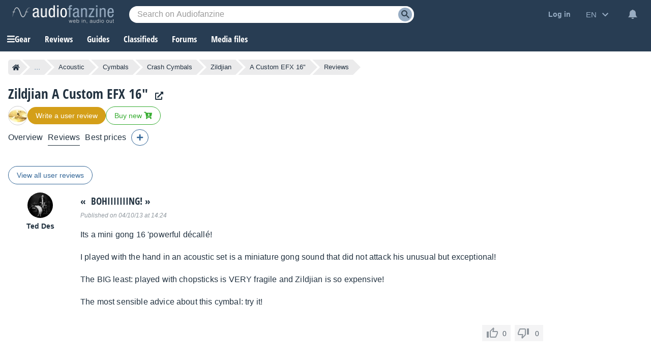

--- FILE ---
content_type: text/html; charset=utf-8
request_url: https://www.google.com/recaptcha/api2/aframe
body_size: 266
content:
<!DOCTYPE HTML><html><head><meta http-equiv="content-type" content="text/html; charset=UTF-8"></head><body><script nonce="TkNvi1ygQYSFxjHbrwKAWA">/** Anti-fraud and anti-abuse applications only. See google.com/recaptcha */ try{var clients={'sodar':'https://pagead2.googlesyndication.com/pagead/sodar?'};window.addEventListener("message",function(a){try{if(a.source===window.parent){var b=JSON.parse(a.data);var c=clients[b['id']];if(c){var d=document.createElement('img');d.src=c+b['params']+'&rc='+(localStorage.getItem("rc::a")?sessionStorage.getItem("rc::b"):"");window.document.body.appendChild(d);sessionStorage.setItem("rc::e",parseInt(sessionStorage.getItem("rc::e")||0)+1);localStorage.setItem("rc::h",'1769181765987');}}}catch(b){}});window.parent.postMessage("_grecaptcha_ready", "*");}catch(b){}</script></body></html>

--- FILE ---
content_type: application/javascript; charset=utf-8
request_url: https://fundingchoicesmessages.google.com/f/AGSKWxUPQk_NSDKyJ9BOKSZIcU_qKZLM1dOh5AjDQ28FLNzwkuzkgKnecet2c9yQfDcWiydM6xEdardaf7Tsi82F8TxfVlRiA7HroceeUjdDqsqtnL3QjGgh6DncMQ3u-N-xwReplD-LYRP7QVjeFiyWBCbsGbcl5Gby5WUFZllD7XyM8NRPvdSHi3Y8ndhx/_-ad-unit/_adtoma./ad_728./adspi.-adwords.
body_size: -1288
content:
window['4b538793-0850-4ba5-a4c1-9c913c2b1231'] = true;

--- FILE ---
content_type: text/javascript; charset=utf-8
request_url: https://static.audiofanzine.com/rsrc.php?type=javascript&files=/scripts/jquery-3.7/jquery-3.7.1.min.js,/scripts/AdsSticky.js,/scripts/breadcrumb.js,/scripts/indexDeferred.js,/scripts/index.js,/extApps/fancybox/fancybox.umd.js,/scripts/soundmanager/script/soundmanager2-nodebug-jsmin.js,/scripts/afplayer.js,/scripts/cmps/contribute.js,/scripts/dialog.js,/scripts/af-autocomplete.js&time=1769074387
body_size: 103952
content:
/*! jQuery v3.7.1 | (c) OpenJS Foundation and other contributors | jquery.org/license */
!function (e, t) { "use strict"; "object" == typeof module && "object" == typeof module.exports ? module.exports = e.document ? t(e, !0) : function (e) { if (!e.document) throw new Error("jQuery requires a window with a document"); return t(e) } : t(e) }("undefined" != typeof window ? window : this, function (ie, e) { "use strict"; var oe = [], r = Object.getPrototypeOf, ae = oe.slice, g = oe.flat ? function (e) { return oe.flat.call(e) } : function (e) { return oe.concat.apply([], e) }, s = oe.push, se = oe.indexOf, n = {}, i = n.toString, ue = n.hasOwnProperty, o = ue.toString, a = o.call(Object), le = {}, v = function (e) { return "function" == typeof e && "number" != typeof e.nodeType && "function" != typeof e.item }, y = function (e) { return null != e && e === e.window }, C = ie.document, u = { type: !0, src: !0, nonce: !0, noModule: !0 }; function m(e, t, n) { var r, i, o = (n = n || C).createElement("script"); if (o.text = e, t) for (r in u) (i = t[r] || t.getAttribute && t.getAttribute(r)) && o.setAttribute(r, i); n.head.appendChild(o).parentNode.removeChild(o) } function x(e) { return null == e ? e + "" : "object" == typeof e || "function" == typeof e ? n[i.call(e)] || "object" : typeof e } var t = "3.7.1", l = /HTML$/i, ce = function (e, t) { return new ce.fn.init(e, t) }; function c(e) { var t = !!e && "length" in e && e.length, n = x(e); return !v(e) && !y(e) && ("array" === n || 0 === t || "number" == typeof t && 0 < t && t - 1 in e) } function fe(e, t) { return e.nodeName && e.nodeName.toLowerCase() === t.toLowerCase() } ce.fn = ce.prototype = { jquery: t, constructor: ce, length: 0, toArray: function () { return ae.call(this) }, get: function (e) { return null == e ? ae.call(this) : e < 0 ? this[e + this.length] : this[e] }, pushStack: function (e) { var t = ce.merge(this.constructor(), e); return t.prevObject = this, t }, each: function (e) { return ce.each(this, e) }, map: function (n) { return this.pushStack(ce.map(this, function (e, t) { return n.call(e, t, e) })) }, slice: function () { return this.pushStack(ae.apply(this, arguments)) }, first: function () { return this.eq(0) }, last: function () { return this.eq(-1) }, even: function () { return this.pushStack(ce.grep(this, function (e, t) { return (t + 1) % 2 })) }, odd: function () { return this.pushStack(ce.grep(this, function (e, t) { return t % 2 })) }, eq: function (e) { var t = this.length, n = +e + (e < 0 ? t : 0); return this.pushStack(0 <= n && n < t ? [this[n]] : []) }, end: function () { return this.prevObject || this.constructor() }, push: s, sort: oe.sort, splice: oe.splice }, ce.extend = ce.fn.extend = function () { var e, t, n, r, i, o, a = arguments[0] || {}, s = 1, u = arguments.length, l = !1; for ("boolean" == typeof a && (l = a, a = arguments[s] || {}, s++), "object" == typeof a || v(a) || (a = {}), s === u && (a = this, s--); s < u; s++)if (null != (e = arguments[s])) for (t in e) r = e[t], "__proto__" !== t && a !== r && (l && r && (ce.isPlainObject(r) || (i = Array.isArray(r))) ? (n = a[t], o = i && !Array.isArray(n) ? [] : i || ce.isPlainObject(n) ? n : {}, i = !1, a[t] = ce.extend(l, o, r)) : void 0 !== r && (a[t] = r)); return a }, ce.extend({ expando: "jQuery" + (t + Math.random()).replace(/\D/g, ""), isReady: !0, error: function (e) { throw new Error(e) }, noop: function () { }, isPlainObject: function (e) { var t, n; return !(!e || "[object Object]" !== i.call(e)) && (!(t = r(e)) || "function" == typeof (n = ue.call(t, "constructor") && t.constructor) && o.call(n) === a) }, isEmptyObject: function (e) { var t; for (t in e) return !1; return !0 }, globalEval: function (e, t, n) { m(e, { nonce: t && t.nonce }, n) }, each: function (e, t) { var n, r = 0; if (c(e)) { for (n = e.length; r < n; r++)if (!1 === t.call(e[r], r, e[r])) break } else for (r in e) if (!1 === t.call(e[r], r, e[r])) break; return e }, text: function (e) { var t, n = "", r = 0, i = e.nodeType; if (!i) while (t = e[r++]) n += ce.text(t); return 1 === i || 11 === i ? e.textContent : 9 === i ? e.documentElement.textContent : 3 === i || 4 === i ? e.nodeValue : n }, makeArray: function (e, t) { var n = t || []; return null != e && (c(Object(e)) ? ce.merge(n, "string" == typeof e ? [e] : e) : s.call(n, e)), n }, inArray: function (e, t, n) { return null == t ? -1 : se.call(t, e, n) }, isXMLDoc: function (e) { var t = e && e.namespaceURI, n = e && (e.ownerDocument || e).documentElement; return !l.test(t || n && n.nodeName || "HTML") }, merge: function (e, t) { for (var n = +t.length, r = 0, i = e.length; r < n; r++)e[i++] = t[r]; return e.length = i, e }, grep: function (e, t, n) { for (var r = [], i = 0, o = e.length, a = !n; i < o; i++)!t(e[i], i) !== a && r.push(e[i]); return r }, map: function (e, t, n) { var r, i, o = 0, a = []; if (c(e)) for (r = e.length; o < r; o++)null != (i = t(e[o], o, n)) && a.push(i); else for (o in e) null != (i = t(e[o], o, n)) && a.push(i); return g(a) }, guid: 1, support: le }), "function" == typeof Symbol && (ce.fn[Symbol.iterator] = oe[Symbol.iterator]), ce.each("Boolean Number String Function Array Date RegExp Object Error Symbol".split(" "), function (e, t) { n["[object " + t + "]"] = t.toLowerCase() }); var pe = oe.pop, de = oe.sort, he = oe.splice, ge = "[\\x20\\t\\r\\n\\f]", ve = new RegExp("^" + ge + "+|((?:^|[^\\\\])(?:\\\\.)*)" + ge + "+$", "g"); ce.contains = function (e, t) { var n = t && t.parentNode; return e === n || !(!n || 1 !== n.nodeType || !(e.contains ? e.contains(n) : e.compareDocumentPosition && 16 & e.compareDocumentPosition(n))) }; var f = /([\0-\x1f\x7f]|^-?\d)|^-$|[^\x80-\uFFFF\w-]/g; function p(e, t) { return t ? "\0" === e ? "\ufffd" : e.slice(0, -1) + "\\" + e.charCodeAt(e.length - 1).toString(16) + " " : "\\" + e } ce.escapeSelector = function (e) { return (e + "").replace(f, p) }; var ye = C, me = s; !function () { var e, b, w, o, a, T, r, C, d, i, k = me, S = ce.expando, E = 0, n = 0, s = W(), c = W(), u = W(), h = W(), l = function (e, t) { return e === t && (a = !0), 0 }, f = "checked|selected|async|autofocus|autoplay|controls|defer|disabled|hidden|ismap|loop|multiple|open|readonly|required|scoped", t = "(?:\\\\[\\da-fA-F]{1,6}" + ge + "?|\\\\[^\\r\\n\\f]|[\\w-]|[^\0-\\x7f])+", p = "\\[" + ge + "*(" + t + ")(?:" + ge + "*([*^$|!~]?=)" + ge + "*(?:'((?:\\\\.|[^\\\\'])*)'|\"((?:\\\\.|[^\\\\\"])*)\"|(" + t + "))|)" + ge + "*\\]", g = ":(" + t + ")(?:\\((('((?:\\\\.|[^\\\\'])*)'|\"((?:\\\\.|[^\\\\\"])*)\")|((?:\\\\.|[^\\\\()[\\]]|" + p + ")*)|.*)\\)|)", v = new RegExp(ge + "+", "g"), y = new RegExp("^" + ge + "*," + ge + "*"), m = new RegExp("^" + ge + "*([>+~]|" + ge + ")" + ge + "*"), x = new RegExp(ge + "|>"), j = new RegExp(g), A = new RegExp("^" + t + "$"), D = { ID: new RegExp("^#(" + t + ")"), CLASS: new RegExp("^\\.(" + t + ")"), TAG: new RegExp("^(" + t + "|[*])"), ATTR: new RegExp("^" + p), PSEUDO: new RegExp("^" + g), CHILD: new RegExp("^:(only|first|last|nth|nth-last)-(child|of-type)(?:\\(" + ge + "*(even|odd|(([+-]|)(\\d*)n|)" + ge + "*(?:([+-]|)" + ge + "*(\\d+)|))" + ge + "*\\)|)", "i"), bool: new RegExp("^(?:" + f + ")$", "i"), needsContext: new RegExp("^" + ge + "*[>+~]|:(even|odd|eq|gt|lt|nth|first|last)(?:\\(" + ge + "*((?:-\\d)?\\d*)" + ge + "*\\)|)(?=[^-]|$)", "i") }, N = /^(?:input|select|textarea|button)$/i, q = /^h\d$/i, L = /^(?:#([\w-]+)|(\w+)|\.([\w-]+))$/, H = /[+~]/, O = new RegExp("\\\\[\\da-fA-F]{1,6}" + ge + "?|\\\\([^\\r\\n\\f])", "g"), P = function (e, t) { var n = "0x" + e.slice(1) - 65536; return t || (n < 0 ? String.fromCharCode(n + 65536) : String.fromCharCode(n >> 10 | 55296, 1023 & n | 56320)) }, M = function () { V() }, R = J(function (e) { return !0 === e.disabled && fe(e, "fieldset") }, { dir: "parentNode", next: "legend" }); try { k.apply(oe = ae.call(ye.childNodes), ye.childNodes), oe[ye.childNodes.length].nodeType } catch (e) { k = { apply: function (e, t) { me.apply(e, ae.call(t)) }, call: function (e) { me.apply(e, ae.call(arguments, 1)) } } } function I(t, e, n, r) { var i, o, a, s, u, l, c, f = e && e.ownerDocument, p = e ? e.nodeType : 9; if (n = n || [], "string" != typeof t || !t || 1 !== p && 9 !== p && 11 !== p) return n; if (!r && (V(e), e = e || T, C)) { if (11 !== p && (u = L.exec(t))) if (i = u[1]) { if (9 === p) { if (!(a = e.getElementById(i))) return n; if (a.id === i) return k.call(n, a), n } else if (f && (a = f.getElementById(i)) && I.contains(e, a) && a.id === i) return k.call(n, a), n } else { if (u[2]) return k.apply(n, e.getElementsByTagName(t)), n; if ((i = u[3]) && e.getElementsByClassName) return k.apply(n, e.getElementsByClassName(i)), n } if (!(h[t + " "] || d && d.test(t))) { if (c = t, f = e, 1 === p && (x.test(t) || m.test(t))) { (f = H.test(t) && U(e.parentNode) || e) == e && le.scope || ((s = e.getAttribute("id")) ? s = ce.escapeSelector(s) : e.setAttribute("id", s = S)), o = (l = Y(t)).length; while (o--) l[o] = (s ? "#" + s : ":scope") + " " + Q(l[o]); c = l.join(",") } try { return k.apply(n, f.querySelectorAll(c)), n } catch (e) { h(t, !0) } finally { s === S && e.removeAttribute("id") } } } return re(t.replace(ve, "$1"), e, n, r) } function W() { var r = []; return function e(t, n) { return r.push(t + " ") > b.cacheLength && delete e[r.shift()], e[t + " "] = n } } function F(e) { return e[S] = !0, e } function $(e) { var t = T.createElement("fieldset"); try { return !!e(t) } catch (e) { return !1 } finally { t.parentNode && t.parentNode.removeChild(t), t = null } } function B(t) { return function (e) { return fe(e, "input") && e.type === t } } function _(t) { return function (e) { return (fe(e, "input") || fe(e, "button")) && e.type === t } } function z(t) { return function (e) { return "form" in e ? e.parentNode && !1 === e.disabled ? "label" in e ? "label" in e.parentNode ? e.parentNode.disabled === t : e.disabled === t : e.isDisabled === t || e.isDisabled !== !t && R(e) === t : e.disabled === t : "label" in e && e.disabled === t } } function X(a) { return F(function (o) { return o = +o, F(function (e, t) { var n, r = a([], e.length, o), i = r.length; while (i--) e[n = r[i]] && (e[n] = !(t[n] = e[n])) }) }) } function U(e) { return e && "undefined" != typeof e.getElementsByTagName && e } function V(e) { var t, n = e ? e.ownerDocument || e : ye; return n != T && 9 === n.nodeType && n.documentElement && (r = (T = n).documentElement, C = !ce.isXMLDoc(T), i = r.matches || r.webkitMatchesSelector || r.msMatchesSelector, r.msMatchesSelector && ye != T && (t = T.defaultView) && t.top !== t && t.addEventListener("unload", M), le.getById = $(function (e) { return r.appendChild(e).id = ce.expando, !T.getElementsByName || !T.getElementsByName(ce.expando).length }), le.disconnectedMatch = $(function (e) { return i.call(e, "*") }), le.scope = $(function () { return T.querySelectorAll(":scope") }), le.cssHas = $(function () { try { return T.querySelector(":has(*,:jqfake)"), !1 } catch (e) { return !0 } }), le.getById ? (b.filter.ID = function (e) { var t = e.replace(O, P); return function (e) { return e.getAttribute("id") === t } }, b.find.ID = function (e, t) { if ("undefined" != typeof t.getElementById && C) { var n = t.getElementById(e); return n ? [n] : [] } }) : (b.filter.ID = function (e) { var n = e.replace(O, P); return function (e) { var t = "undefined" != typeof e.getAttributeNode && e.getAttributeNode("id"); return t && t.value === n } }, b.find.ID = function (e, t) { if ("undefined" != typeof t.getElementById && C) { var n, r, i, o = t.getElementById(e); if (o) { if ((n = o.getAttributeNode("id")) && n.value === e) return [o]; i = t.getElementsByName(e), r = 0; while (o = i[r++]) if ((n = o.getAttributeNode("id")) && n.value === e) return [o] } return [] } }), b.find.TAG = function (e, t) { return "undefined" != typeof t.getElementsByTagName ? t.getElementsByTagName(e) : t.querySelectorAll(e) }, b.find.CLASS = function (e, t) { if ("undefined" != typeof t.getElementsByClassName && C) return t.getElementsByClassName(e) }, d = [], $(function (e) { var t; r.appendChild(e).innerHTML = "<a id='" + S + "' href='' disabled='disabled'></a><select id='" + S + "-\r\\' disabled='disabled'><option selected=''></option></select>", e.querySelectorAll("[selected]").length || d.push("\\[" + ge + "*(?:value|" + f + ")"), e.querySelectorAll("[id~=" + S + "-]").length || d.push("~="), e.querySelectorAll("a#" + S + "+*").length || d.push(".#.+[+~]"), e.querySelectorAll(":checked").length || d.push(":checked"), (t = T.createElement("input")).setAttribute("type", "hidden"), e.appendChild(t).setAttribute("name", "D"), r.appendChild(e).disabled = !0, 2 !== e.querySelectorAll(":disabled").length && d.push(":enabled", ":disabled"), (t = T.createElement("input")).setAttribute("name", ""), e.appendChild(t), e.querySelectorAll("[name='']").length || d.push("\\[" + ge + "*name" + ge + "*=" + ge + "*(?:''|\"\")") }), le.cssHas || d.push(":has"), d = d.length && new RegExp(d.join("|")), l = function (e, t) { if (e === t) return a = !0, 0; var n = !e.compareDocumentPosition - !t.compareDocumentPosition; return n || (1 & (n = (e.ownerDocument || e) == (t.ownerDocument || t) ? e.compareDocumentPosition(t) : 1) || !le.sortDetached && t.compareDocumentPosition(e) === n ? e === T || e.ownerDocument == ye && I.contains(ye, e) ? -1 : t === T || t.ownerDocument == ye && I.contains(ye, t) ? 1 : o ? se.call(o, e) - se.call(o, t) : 0 : 4 & n ? -1 : 1) }), T } for (e in I.matches = function (e, t) { return I(e, null, null, t) }, I.matchesSelector = function (e, t) { if (V(e), C && !h[t + " "] && (!d || !d.test(t))) try { var n = i.call(e, t); if (n || le.disconnectedMatch || e.document && 11 !== e.document.nodeType) return n } catch (e) { h(t, !0) } return 0 < I(t, T, null, [e]).length }, I.contains = function (e, t) { return (e.ownerDocument || e) != T && V(e), ce.contains(e, t) }, I.attr = function (e, t) { (e.ownerDocument || e) != T && V(e); var n = b.attrHandle[t.toLowerCase()], r = n && ue.call(b.attrHandle, t.toLowerCase()) ? n(e, t, !C) : void 0; return void 0 !== r ? r : e.getAttribute(t) }, I.error = function (e) { throw new Error("Syntax error, unrecognized expression: " + e) }, ce.uniqueSort = function (e) { var t, n = [], r = 0, i = 0; if (a = !le.sortStable, o = !le.sortStable && ae.call(e, 0), de.call(e, l), a) { while (t = e[i++]) t === e[i] && (r = n.push(i)); while (r--) he.call(e, n[r], 1) } return o = null, e }, ce.fn.uniqueSort = function () { return this.pushStack(ce.uniqueSort(ae.apply(this))) }, (b = ce.expr = { cacheLength: 50, createPseudo: F, match: D, attrHandle: {}, find: {}, relative: { ">": { dir: "parentNode", first: !0 }, " ": { dir: "parentNode" }, "+": { dir: "previousSibling", first: !0 }, "~": { dir: "previousSibling" } }, preFilter: { ATTR: function (e) { return e[1] = e[1].replace(O, P), e[3] = (e[3] || e[4] || e[5] || "").replace(O, P), "~=" === e[2] && (e[3] = " " + e[3] + " "), e.slice(0, 4) }, CHILD: function (e) { return e[1] = e[1].toLowerCase(), "nth" === e[1].slice(0, 3) ? (e[3] || I.error(e[0]), e[4] = +(e[4] ? e[5] + (e[6] || 1) : 2 * ("even" === e[3] || "odd" === e[3])), e[5] = +(e[7] + e[8] || "odd" === e[3])) : e[3] && I.error(e[0]), e }, PSEUDO: function (e) { var t, n = !e[6] && e[2]; return D.CHILD.test(e[0]) ? null : (e[3] ? e[2] = e[4] || e[5] || "" : n && j.test(n) && (t = Y(n, !0)) && (t = n.indexOf(")", n.length - t) - n.length) && (e[0] = e[0].slice(0, t), e[2] = n.slice(0, t)), e.slice(0, 3)) } }, filter: { TAG: function (e) { var t = e.replace(O, P).toLowerCase(); return "*" === e ? function () { return !0 } : function (e) { return fe(e, t) } }, CLASS: function (e) { var t = s[e + " "]; return t || (t = new RegExp("(^|" + ge + ")" + e + "(" + ge + "|$)")) && s(e, function (e) { return t.test("string" == typeof e.className && e.className || "undefined" != typeof e.getAttribute && e.getAttribute("class") || "") }) }, ATTR: function (n, r, i) { return function (e) { var t = I.attr(e, n); return null == t ? "!=" === r : !r || (t += "", "=" === r ? t === i : "!=" === r ? t !== i : "^=" === r ? i && 0 === t.indexOf(i) : "*=" === r ? i && -1 < t.indexOf(i) : "$=" === r ? i && t.slice(-i.length) === i : "~=" === r ? -1 < (" " + t.replace(v, " ") + " ").indexOf(i) : "|=" === r && (t === i || t.slice(0, i.length + 1) === i + "-")) } }, CHILD: function (d, e, t, h, g) { var v = "nth" !== d.slice(0, 3), y = "last" !== d.slice(-4), m = "of-type" === e; return 1 === h && 0 === g ? function (e) { return !!e.parentNode } : function (e, t, n) { var r, i, o, a, s, u = v !== y ? "nextSibling" : "previousSibling", l = e.parentNode, c = m && e.nodeName.toLowerCase(), f = !n && !m, p = !1; if (l) { if (v) { while (u) { o = e; while (o = o[u]) if (m ? fe(o, c) : 1 === o.nodeType) return !1; s = u = "only" === d && !s && "nextSibling" } return !0 } if (s = [y ? l.firstChild : l.lastChild], y && f) { p = (a = (r = (i = l[S] || (l[S] = {}))[d] || [])[0] === E && r[1]) && r[2], o = a && l.childNodes[a]; while (o = ++a && o && o[u] || (p = a = 0) || s.pop()) if (1 === o.nodeType && ++p && o === e) { i[d] = [E, a, p]; break } } else if (f && (p = a = (r = (i = e[S] || (e[S] = {}))[d] || [])[0] === E && r[1]), !1 === p) while (o = ++a && o && o[u] || (p = a = 0) || s.pop()) if ((m ? fe(o, c) : 1 === o.nodeType) && ++p && (f && ((i = o[S] || (o[S] = {}))[d] = [E, p]), o === e)) break; return (p -= g) === h || p % h == 0 && 0 <= p / h } } }, PSEUDO: function (e, o) { var t, a = b.pseudos[e] || b.setFilters[e.toLowerCase()] || I.error("unsupported pseudo: " + e); return a[S] ? a(o) : 1 < a.length ? (t = [e, e, "", o], b.setFilters.hasOwnProperty(e.toLowerCase()) ? F(function (e, t) { var n, r = a(e, o), i = r.length; while (i--) e[n = se.call(e, r[i])] = !(t[n] = r[i]) }) : function (e) { return a(e, 0, t) }) : a } }, pseudos: { not: F(function (e) { var r = [], i = [], s = ne(e.replace(ve, "$1")); return s[S] ? F(function (e, t, n, r) { var i, o = s(e, null, r, []), a = e.length; while (a--) (i = o[a]) && (e[a] = !(t[a] = i)) }) : function (e, t, n) { return r[0] = e, s(r, null, n, i), r[0] = null, !i.pop() } }), has: F(function (t) { return function (e) { return 0 < I(t, e).length } }), contains: F(function (t) { return t = t.replace(O, P), function (e) { return -1 < (e.textContent || ce.text(e)).indexOf(t) } }), lang: F(function (n) { return A.test(n || "") || I.error("unsupported lang: " + n), n = n.replace(O, P).toLowerCase(), function (e) { var t; do { if (t = C ? e.lang : e.getAttribute("xml:lang") || e.getAttribute("lang")) return (t = t.toLowerCase()) === n || 0 === t.indexOf(n + "-") } while ((e = e.parentNode) && 1 === e.nodeType); return !1 } }), target: function (e) { var t = ie.location && ie.location.hash; return t && t.slice(1) === e.id }, root: function (e) { return e === r }, focus: function (e) { return e === function () { try { return T.activeElement } catch (e) { } }() && T.hasFocus() && !!(e.type || e.href || ~e.tabIndex) }, enabled: z(!1), disabled: z(!0), checked: function (e) { return fe(e, "input") && !!e.checked || fe(e, "option") && !!e.selected }, selected: function (e) { return e.parentNode && e.parentNode.selectedIndex, !0 === e.selected }, empty: function (e) { for (e = e.firstChild; e; e = e.nextSibling)if (e.nodeType < 6) return !1; return !0 }, parent: function (e) { return !b.pseudos.empty(e) }, header: function (e) { return q.test(e.nodeName) }, input: function (e) { return N.test(e.nodeName) }, button: function (e) { return fe(e, "input") && "button" === e.type || fe(e, "button") }, text: function (e) { var t; return fe(e, "input") && "text" === e.type && (null == (t = e.getAttribute("type")) || "text" === t.toLowerCase()) }, first: X(function () { return [0] }), last: X(function (e, t) { return [t - 1] }), eq: X(function (e, t, n) { return [n < 0 ? n + t : n] }), even: X(function (e, t) { for (var n = 0; n < t; n += 2)e.push(n); return e }), odd: X(function (e, t) { for (var n = 1; n < t; n += 2)e.push(n); return e }), lt: X(function (e, t, n) { var r; for (r = n < 0 ? n + t : t < n ? t : n; 0 <= --r;)e.push(r); return e }), gt: X(function (e, t, n) { for (var r = n < 0 ? n + t : n; ++r < t;)e.push(r); return e }) } }).pseudos.nth = b.pseudos.eq, { radio: !0, checkbox: !0, file: !0, password: !0, image: !0 }) b.pseudos[e] = B(e); for (e in { submit: !0, reset: !0 }) b.pseudos[e] = _(e); function G() { } function Y(e, t) { var n, r, i, o, a, s, u, l = c[e + " "]; if (l) return t ? 0 : l.slice(0); a = e, s = [], u = b.preFilter; while (a) { for (o in n && !(r = y.exec(a)) || (r && (a = a.slice(r[0].length) || a), s.push(i = [])), n = !1, (r = m.exec(a)) && (n = r.shift(), i.push({ value: n, type: r[0].replace(ve, " ") }), a = a.slice(n.length)), b.filter) !(r = D[o].exec(a)) || u[o] && !(r = u[o](r)) || (n = r.shift(), i.push({ value: n, type: o, matches: r }), a = a.slice(n.length)); if (!n) break } return t ? a.length : a ? I.error(e) : c(e, s).slice(0) } function Q(e) { for (var t = 0, n = e.length, r = ""; t < n; t++)r += e[t].value; return r } function J(a, e, t) { var s = e.dir, u = e.next, l = u || s, c = t && "parentNode" === l, f = n++; return e.first ? function (e, t, n) { while (e = e[s]) if (1 === e.nodeType || c) return a(e, t, n); return !1 } : function (e, t, n) { var r, i, o = [E, f]; if (n) { while (e = e[s]) if ((1 === e.nodeType || c) && a(e, t, n)) return !0 } else while (e = e[s]) if (1 === e.nodeType || c) if (i = e[S] || (e[S] = {}), u && fe(e, u)) e = e[s] || e; else { if ((r = i[l]) && r[0] === E && r[1] === f) return o[2] = r[2]; if ((i[l] = o)[2] = a(e, t, n)) return !0 } return !1 } } function K(i) { return 1 < i.length ? function (e, t, n) { var r = i.length; while (r--) if (!i[r](e, t, n)) return !1; return !0 } : i[0] } function Z(e, t, n, r, i) { for (var o, a = [], s = 0, u = e.length, l = null != t; s < u; s++)(o = e[s]) && (n && !n(o, r, i) || (a.push(o), l && t.push(s))); return a } function ee(d, h, g, v, y, e) { return v && !v[S] && (v = ee(v)), y && !y[S] && (y = ee(y, e)), F(function (e, t, n, r) { var i, o, a, s, u = [], l = [], c = t.length, f = e || function (e, t, n) { for (var r = 0, i = t.length; r < i; r++)I(e, t[r], n); return n }(h || "*", n.nodeType ? [n] : n, []), p = !d || !e && h ? f : Z(f, u, d, n, r); if (g ? g(p, s = y || (e ? d : c || v) ? [] : t, n, r) : s = p, v) { i = Z(s, l), v(i, [], n, r), o = i.length; while (o--) (a = i[o]) && (s[l[o]] = !(p[l[o]] = a)) } if (e) { if (y || d) { if (y) { i = [], o = s.length; while (o--) (a = s[o]) && i.push(p[o] = a); y(null, s = [], i, r) } o = s.length; while (o--) (a = s[o]) && -1 < (i = y ? se.call(e, a) : u[o]) && (e[i] = !(t[i] = a)) } } else s = Z(s === t ? s.splice(c, s.length) : s), y ? y(null, t, s, r) : k.apply(t, s) }) } function te(e) { for (var i, t, n, r = e.length, o = b.relative[e[0].type], a = o || b.relative[" "], s = o ? 1 : 0, u = J(function (e) { return e === i }, a, !0), l = J(function (e) { return -1 < se.call(i, e) }, a, !0), c = [function (e, t, n) { var r = !o && (n || t != w) || ((i = t).nodeType ? u(e, t, n) : l(e, t, n)); return i = null, r }]; s < r; s++)if (t = b.relative[e[s].type]) c = [J(K(c), t)]; else { if ((t = b.filter[e[s].type].apply(null, e[s].matches))[S]) { for (n = ++s; n < r; n++)if (b.relative[e[n].type]) break; return ee(1 < s && K(c), 1 < s && Q(e.slice(0, s - 1).concat({ value: " " === e[s - 2].type ? "*" : "" })).replace(ve, "$1"), t, s < n && te(e.slice(s, n)), n < r && te(e = e.slice(n)), n < r && Q(e)) } c.push(t) } return K(c) } function ne(e, t) { var n, v, y, m, x, r, i = [], o = [], a = u[e + " "]; if (!a) { t || (t = Y(e)), n = t.length; while (n--) (a = te(t[n]))[S] ? i.push(a) : o.push(a); (a = u(e, (v = o, m = 0 < (y = i).length, x = 0 < v.length, r = function (e, t, n, r, i) { var o, a, s, u = 0, l = "0", c = e && [], f = [], p = w, d = e || x && b.find.TAG("*", i), h = E += null == p ? 1 : Math.random() || .1, g = d.length; for (i && (w = t == T || t || i); l !== g && null != (o = d[l]); l++) { if (x && o) { a = 0, t || o.ownerDocument == T || (V(o), n = !C); while (s = v[a++]) if (s(o, t || T, n)) { k.call(r, o); break } i && (E = h) } m && ((o = !s && o) && u--, e && c.push(o)) } if (u += l, m && l !== u) { a = 0; while (s = y[a++]) s(c, f, t, n); if (e) { if (0 < u) while (l--) c[l] || f[l] || (f[l] = pe.call(r)); f = Z(f) } k.apply(r, f), i && !e && 0 < f.length && 1 < u + y.length && ce.uniqueSort(r) } return i && (E = h, w = p), c }, m ? F(r) : r))).selector = e } return a } function re(e, t, n, r) { var i, o, a, s, u, l = "function" == typeof e && e, c = !r && Y(e = l.selector || e); if (n = n || [], 1 === c.length) { if (2 < (o = c[0] = c[0].slice(0)).length && "ID" === (a = o[0]).type && 9 === t.nodeType && C && b.relative[o[1].type]) { if (!(t = (b.find.ID(a.matches[0].replace(O, P), t) || [])[0])) return n; l && (t = t.parentNode), e = e.slice(o.shift().value.length) } i = D.needsContext.test(e) ? 0 : o.length; while (i--) { if (a = o[i], b.relative[s = a.type]) break; if ((u = b.find[s]) && (r = u(a.matches[0].replace(O, P), H.test(o[0].type) && U(t.parentNode) || t))) { if (o.splice(i, 1), !(e = r.length && Q(o))) return k.apply(n, r), n; break } } } return (l || ne(e, c))(r, t, !C, n, !t || H.test(e) && U(t.parentNode) || t), n } G.prototype = b.filters = b.pseudos, b.setFilters = new G, le.sortStable = S.split("").sort(l).join("") === S, V(), le.sortDetached = $(function (e) { return 1 & e.compareDocumentPosition(T.createElement("fieldset")) }), ce.find = I, ce.expr[":"] = ce.expr.pseudos, ce.unique = ce.uniqueSort, I.compile = ne, I.select = re, I.setDocument = V, I.tokenize = Y, I.escape = ce.escapeSelector, I.getText = ce.text, I.isXML = ce.isXMLDoc, I.selectors = ce.expr, I.support = ce.support, I.uniqueSort = ce.uniqueSort }(); var d = function (e, t, n) { var r = [], i = void 0 !== n; while ((e = e[t]) && 9 !== e.nodeType) if (1 === e.nodeType) { if (i && ce(e).is(n)) break; r.push(e) } return r }, h = function (e, t) { for (var n = []; e; e = e.nextSibling)1 === e.nodeType && e !== t && n.push(e); return n }, b = ce.expr.match.needsContext, w = /^<([a-z][^\/\0>:\x20\t\r\n\f]*)[\x20\t\r\n\f]*\/?>(?:<\/\1>|)$/i; function T(e, n, r) { return v(n) ? ce.grep(e, function (e, t) { return !!n.call(e, t, e) !== r }) : n.nodeType ? ce.grep(e, function (e) { return e === n !== r }) : "string" != typeof n ? ce.grep(e, function (e) { return -1 < se.call(n, e) !== r }) : ce.filter(n, e, r) } ce.filter = function (e, t, n) { var r = t[0]; return n && (e = ":not(" + e + ")"), 1 === t.length && 1 === r.nodeType ? ce.find.matchesSelector(r, e) ? [r] : [] : ce.find.matches(e, ce.grep(t, function (e) { return 1 === e.nodeType })) }, ce.fn.extend({ find: function (e) { var t, n, r = this.length, i = this; if ("string" != typeof e) return this.pushStack(ce(e).filter(function () { for (t = 0; t < r; t++)if (ce.contains(i[t], this)) return !0 })); for (n = this.pushStack([]), t = 0; t < r; t++)ce.find(e, i[t], n); return 1 < r ? ce.uniqueSort(n) : n }, filter: function (e) { return this.pushStack(T(this, e || [], !1)) }, not: function (e) { return this.pushStack(T(this, e || [], !0)) }, is: function (e) { return !!T(this, "string" == typeof e && b.test(e) ? ce(e) : e || [], !1).length } }); var k, S = /^(?:\s*(<[\w\W]+>)[^>]*|#([\w-]+))$/; (ce.fn.init = function (e, t, n) { var r, i; if (!e) return this; if (n = n || k, "string" == typeof e) { if (!(r = "<" === e[0] && ">" === e[e.length - 1] && 3 <= e.length ? [null, e, null] : S.exec(e)) || !r[1] && t) return !t || t.jquery ? (t || n).find(e) : this.constructor(t).find(e); if (r[1]) { if (t = t instanceof ce ? t[0] : t, ce.merge(this, ce.parseHTML(r[1], t && t.nodeType ? t.ownerDocument || t : C, !0)), w.test(r[1]) && ce.isPlainObject(t)) for (r in t) v(this[r]) ? this[r](t[r]) : this.attr(r, t[r]); return this } return (i = C.getElementById(r[2])) && (this[0] = i, this.length = 1), this } return e.nodeType ? (this[0] = e, this.length = 1, this) : v(e) ? void 0 !== n.ready ? n.ready(e) : e(ce) : ce.makeArray(e, this) }).prototype = ce.fn, k = ce(C); var E = /^(?:parents|prev(?:Until|All))/, j = { children: !0, contents: !0, next: !0, prev: !0 }; function A(e, t) { while ((e = e[t]) && 1 !== e.nodeType); return e } ce.fn.extend({ has: function (e) { var t = ce(e, this), n = t.length; return this.filter(function () { for (var e = 0; e < n; e++)if (ce.contains(this, t[e])) return !0 }) }, closest: function (e, t) { var n, r = 0, i = this.length, o = [], a = "string" != typeof e && ce(e); if (!b.test(e)) for (; r < i; r++)for (n = this[r]; n && n !== t; n = n.parentNode)if (n.nodeType < 11 && (a ? -1 < a.index(n) : 1 === n.nodeType && ce.find.matchesSelector(n, e))) { o.push(n); break } return this.pushStack(1 < o.length ? ce.uniqueSort(o) : o) }, index: function (e) { return e ? "string" == typeof e ? se.call(ce(e), this[0]) : se.call(this, e.jquery ? e[0] : e) : this[0] && this[0].parentNode ? this.first().prevAll().length : -1 }, add: function (e, t) { return this.pushStack(ce.uniqueSort(ce.merge(this.get(), ce(e, t)))) }, addBack: function (e) { return this.add(null == e ? this.prevObject : this.prevObject.filter(e)) } }), ce.each({ parent: function (e) { var t = e.parentNode; return t && 11 !== t.nodeType ? t : null }, parents: function (e) { return d(e, "parentNode") }, parentsUntil: function (e, t, n) { return d(e, "parentNode", n) }, next: function (e) { return A(e, "nextSibling") }, prev: function (e) { return A(e, "previousSibling") }, nextAll: function (e) { return d(e, "nextSibling") }, prevAll: function (e) { return d(e, "previousSibling") }, nextUntil: function (e, t, n) { return d(e, "nextSibling", n) }, prevUntil: function (e, t, n) { return d(e, "previousSibling", n) }, siblings: function (e) { return h((e.parentNode || {}).firstChild, e) }, children: function (e) { return h(e.firstChild) }, contents: function (e) { return null != e.contentDocument && r(e.contentDocument) ? e.contentDocument : (fe(e, "template") && (e = e.content || e), ce.merge([], e.childNodes)) } }, function (r, i) { ce.fn[r] = function (e, t) { var n = ce.map(this, i, e); return "Until" !== r.slice(-5) && (t = e), t && "string" == typeof t && (n = ce.filter(t, n)), 1 < this.length && (j[r] || ce.uniqueSort(n), E.test(r) && n.reverse()), this.pushStack(n) } }); var D = /[^\x20\t\r\n\f]+/g; function N(e) { return e } function q(e) { throw e } function L(e, t, n, r) { var i; try { e && v(i = e.promise) ? i.call(e).done(t).fail(n) : e && v(i = e.then) ? i.call(e, t, n) : t.apply(void 0, [e].slice(r)) } catch (e) { n.apply(void 0, [e]) } } ce.Callbacks = function (r) { var e, n; r = "string" == typeof r ? (e = r, n = {}, ce.each(e.match(D) || [], function (e, t) { n[t] = !0 }), n) : ce.extend({}, r); var i, t, o, a, s = [], u = [], l = -1, c = function () { for (a = a || r.once, o = i = !0; u.length; l = -1) { t = u.shift(); while (++l < s.length) !1 === s[l].apply(t[0], t[1]) && r.stopOnFalse && (l = s.length, t = !1) } r.memory || (t = !1), i = !1, a && (s = t ? [] : "") }, f = { add: function () { return s && (t && !i && (l = s.length - 1, u.push(t)), function n(e) { ce.each(e, function (e, t) { v(t) ? r.unique && f.has(t) || s.push(t) : t && t.length && "string" !== x(t) && n(t) }) }(arguments), t && !i && c()), this }, remove: function () { return ce.each(arguments, function (e, t) { var n; while (-1 < (n = ce.inArray(t, s, n))) s.splice(n, 1), n <= l && l-- }), this }, has: function (e) { return e ? -1 < ce.inArray(e, s) : 0 < s.length }, empty: function () { return s && (s = []), this }, disable: function () { return a = u = [], s = t = "", this }, disabled: function () { return !s }, lock: function () { return a = u = [], t || i || (s = t = ""), this }, locked: function () { return !!a }, fireWith: function (e, t) { return a || (t = [e, (t = t || []).slice ? t.slice() : t], u.push(t), i || c()), this }, fire: function () { return f.fireWith(this, arguments), this }, fired: function () { return !!o } }; return f }, ce.extend({ Deferred: function (e) { var o = [["notify", "progress", ce.Callbacks("memory"), ce.Callbacks("memory"), 2], ["resolve", "done", ce.Callbacks("once memory"), ce.Callbacks("once memory"), 0, "resolved"], ["reject", "fail", ce.Callbacks("once memory"), ce.Callbacks("once memory"), 1, "rejected"]], i = "pending", a = { state: function () { return i }, always: function () { return s.done(arguments).fail(arguments), this }, "catch": function (e) { return a.then(null, e) }, pipe: function () { var i = arguments; return ce.Deferred(function (r) { ce.each(o, function (e, t) { var n = v(i[t[4]]) && i[t[4]]; s[t[1]](function () { var e = n && n.apply(this, arguments); e && v(e.promise) ? e.promise().progress(r.notify).done(r.resolve).fail(r.reject) : r[t[0] + "With"](this, n ? [e] : arguments) }) }), i = null }).promise() }, then: function (t, n, r) { var u = 0; function l(i, o, a, s) { return function () { var n = this, r = arguments, e = function () { var e, t; if (!(i < u)) { if ((e = a.apply(n, r)) === o.promise()) throw new TypeError("Thenable self-resolution"); t = e && ("object" == typeof e || "function" == typeof e) && e.then, v(t) ? s ? t.call(e, l(u, o, N, s), l(u, o, q, s)) : (u++, t.call(e, l(u, o, N, s), l(u, o, q, s), l(u, o, N, o.notifyWith))) : (a !== N && (n = void 0, r = [e]), (s || o.resolveWith)(n, r)) } }, t = s ? e : function () { try { e() } catch (e) { ce.Deferred.exceptionHook && ce.Deferred.exceptionHook(e, t.error), u <= i + 1 && (a !== q && (n = void 0, r = [e]), o.rejectWith(n, r)) } }; i ? t() : (ce.Deferred.getErrorHook ? t.error = ce.Deferred.getErrorHook() : ce.Deferred.getStackHook && (t.error = ce.Deferred.getStackHook()), ie.setTimeout(t)) } } return ce.Deferred(function (e) { o[0][3].add(l(0, e, v(r) ? r : N, e.notifyWith)), o[1][3].add(l(0, e, v(t) ? t : N)), o[2][3].add(l(0, e, v(n) ? n : q)) }).promise() }, promise: function (e) { return null != e ? ce.extend(e, a) : a } }, s = {}; return ce.each(o, function (e, t) { var n = t[2], r = t[5]; a[t[1]] = n.add, r && n.add(function () { i = r }, o[3 - e][2].disable, o[3 - e][3].disable, o[0][2].lock, o[0][3].lock), n.add(t[3].fire), s[t[0]] = function () { return s[t[0] + "With"](this === s ? void 0 : this, arguments), this }, s[t[0] + "With"] = n.fireWith }), a.promise(s), e && e.call(s, s), s }, when: function (e) { var n = arguments.length, t = n, r = Array(t), i = ae.call(arguments), o = ce.Deferred(), a = function (t) { return function (e) { r[t] = this, i[t] = 1 < arguments.length ? ae.call(arguments) : e, --n || o.resolveWith(r, i) } }; if (n <= 1 && (L(e, o.done(a(t)).resolve, o.reject, !n), "pending" === o.state() || v(i[t] && i[t].then))) return o.then(); while (t--) L(i[t], a(t), o.reject); return o.promise() } }); var H = /^(Eval|Internal|Range|Reference|Syntax|Type|URI)Error$/; ce.Deferred.exceptionHook = function (e, t) { ie.console && ie.console.warn && e && H.test(e.name) && ie.console.warn("jQuery.Deferred exception: " + e.message, e.stack, t) }, ce.readyException = function (e) { ie.setTimeout(function () { throw e }) }; var O = ce.Deferred(); function P() { C.removeEventListener("DOMContentLoaded", P), ie.removeEventListener("load", P), ce.ready() } ce.fn.ready = function (e) { return O.then(e)["catch"](function (e) { ce.readyException(e) }), this }, ce.extend({ isReady: !1, readyWait: 1, ready: function (e) { (!0 === e ? --ce.readyWait : ce.isReady) || (ce.isReady = !0) !== e && 0 < --ce.readyWait || O.resolveWith(C, [ce]) } }), ce.ready.then = O.then, "complete" === C.readyState || "loading" !== C.readyState && !C.documentElement.doScroll ? ie.setTimeout(ce.ready) : (C.addEventListener("DOMContentLoaded", P), ie.addEventListener("load", P)); var M = function (e, t, n, r, i, o, a) { var s = 0, u = e.length, l = null == n; if ("object" === x(n)) for (s in i = !0, n) M(e, t, s, n[s], !0, o, a); else if (void 0 !== r && (i = !0, v(r) || (a = !0), l && (a ? (t.call(e, r), t = null) : (l = t, t = function (e, t, n) { return l.call(ce(e), n) })), t)) for (; s < u; s++)t(e[s], n, a ? r : r.call(e[s], s, t(e[s], n))); return i ? e : l ? t.call(e) : u ? t(e[0], n) : o }, R = /^-ms-/, I = /-([a-z])/g; function W(e, t) { return t.toUpperCase() } function F(e) { return e.replace(R, "ms-").replace(I, W) } var $ = function (e) { return 1 === e.nodeType || 9 === e.nodeType || !+e.nodeType }; function B() { this.expando = ce.expando + B.uid++ } B.uid = 1, B.prototype = { cache: function (e) { var t = e[this.expando]; return t || (t = {}, $(e) && (e.nodeType ? e[this.expando] = t : Object.defineProperty(e, this.expando, { value: t, configurable: !0 }))), t }, set: function (e, t, n) { var r, i = this.cache(e); if ("string" == typeof t) i[F(t)] = n; else for (r in t) i[F(r)] = t[r]; return i }, get: function (e, t) { return void 0 === t ? this.cache(e) : e[this.expando] && e[this.expando][F(t)] }, access: function (e, t, n) { return void 0 === t || t && "string" == typeof t && void 0 === n ? this.get(e, t) : (this.set(e, t, n), void 0 !== n ? n : t) }, remove: function (e, t) { var n, r = e[this.expando]; if (void 0 !== r) { if (void 0 !== t) { n = (t = Array.isArray(t) ? t.map(F) : (t = F(t)) in r ? [t] : t.match(D) || []).length; while (n--) delete r[t[n]] } (void 0 === t || ce.isEmptyObject(r)) && (e.nodeType ? e[this.expando] = void 0 : delete e[this.expando]) } }, hasData: function (e) { var t = e[this.expando]; return void 0 !== t && !ce.isEmptyObject(t) } }; var _ = new B, z = new B, X = /^(?:\{[\w\W]*\}|\[[\w\W]*\])$/, U = /[A-Z]/g; function V(e, t, n) { var r, i; if (void 0 === n && 1 === e.nodeType) if (r = "data-" + t.replace(U, "-$&").toLowerCase(), "string" == typeof (n = e.getAttribute(r))) { try { n = "true" === (i = n) || "false" !== i && ("null" === i ? null : i === +i + "" ? +i : X.test(i) ? JSON.parse(i) : i) } catch (e) { } z.set(e, t, n) } else n = void 0; return n } ce.extend({ hasData: function (e) { return z.hasData(e) || _.hasData(e) }, data: function (e, t, n) { return z.access(e, t, n) }, removeData: function (e, t) { z.remove(e, t) }, _data: function (e, t, n) { return _.access(e, t, n) }, _removeData: function (e, t) { _.remove(e, t) } }), ce.fn.extend({ data: function (n, e) { var t, r, i, o = this[0], a = o && o.attributes; if (void 0 === n) { if (this.length && (i = z.get(o), 1 === o.nodeType && !_.get(o, "hasDataAttrs"))) { t = a.length; while (t--) a[t] && 0 === (r = a[t].name).indexOf("data-") && (r = F(r.slice(5)), V(o, r, i[r])); _.set(o, "hasDataAttrs", !0) } return i } return "object" == typeof n ? this.each(function () { z.set(this, n) }) : M(this, function (e) { var t; if (o && void 0 === e) return void 0 !== (t = z.get(o, n)) ? t : void 0 !== (t = V(o, n)) ? t : void 0; this.each(function () { z.set(this, n, e) }) }, null, e, 1 < arguments.length, null, !0) }, removeData: function (e) { return this.each(function () { z.remove(this, e) }) } }), ce.extend({ queue: function (e, t, n) { var r; if (e) return t = (t || "fx") + "queue", r = _.get(e, t), n && (!r || Array.isArray(n) ? r = _.access(e, t, ce.makeArray(n)) : r.push(n)), r || [] }, dequeue: function (e, t) { t = t || "fx"; var n = ce.queue(e, t), r = n.length, i = n.shift(), o = ce._queueHooks(e, t); "inprogress" === i && (i = n.shift(), r--), i && ("fx" === t && n.unshift("inprogress"), delete o.stop, i.call(e, function () { ce.dequeue(e, t) }, o)), !r && o && o.empty.fire() }, _queueHooks: function (e, t) { var n = t + "queueHooks"; return _.get(e, n) || _.access(e, n, { empty: ce.Callbacks("once memory").add(function () { _.remove(e, [t + "queue", n]) }) }) } }), ce.fn.extend({ queue: function (t, n) { var e = 2; return "string" != typeof t && (n = t, t = "fx", e--), arguments.length < e ? ce.queue(this[0], t) : void 0 === n ? this : this.each(function () { var e = ce.queue(this, t, n); ce._queueHooks(this, t), "fx" === t && "inprogress" !== e[0] && ce.dequeue(this, t) }) }, dequeue: function (e) { return this.each(function () { ce.dequeue(this, e) }) }, clearQueue: function (e) { return this.queue(e || "fx", []) }, promise: function (e, t) { var n, r = 1, i = ce.Deferred(), o = this, a = this.length, s = function () { --r || i.resolveWith(o, [o]) }; "string" != typeof e && (t = e, e = void 0), e = e || "fx"; while (a--) (n = _.get(o[a], e + "queueHooks")) && n.empty && (r++, n.empty.add(s)); return s(), i.promise(t) } }); var G = /[+-]?(?:\d*\.|)\d+(?:[eE][+-]?\d+|)/.source, Y = new RegExp("^(?:([+-])=|)(" + G + ")([a-z%]*)$", "i"), Q = ["Top", "Right", "Bottom", "Left"], J = C.documentElement, K = function (e) { return ce.contains(e.ownerDocument, e) }, Z = { composed: !0 }; J.getRootNode && (K = function (e) { return ce.contains(e.ownerDocument, e) || e.getRootNode(Z) === e.ownerDocument }); var ee = function (e, t) { return "none" === (e = t || e).style.display || "" === e.style.display && K(e) && "none" === ce.css(e, "display") }; function te(e, t, n, r) { var i, o, a = 20, s = r ? function () { return r.cur() } : function () { return ce.css(e, t, "") }, u = s(), l = n && n[3] || (ce.cssNumber[t] ? "" : "px"), c = e.nodeType && (ce.cssNumber[t] || "px" !== l && +u) && Y.exec(ce.css(e, t)); if (c && c[3] !== l) { u /= 2, l = l || c[3], c = +u || 1; while (a--) ce.style(e, t, c + l), (1 - o) * (1 - (o = s() / u || .5)) <= 0 && (a = 0), c /= o; c *= 2, ce.style(e, t, c + l), n = n || [] } return n && (c = +c || +u || 0, i = n[1] ? c + (n[1] + 1) * n[2] : +n[2], r && (r.unit = l, r.start = c, r.end = i)), i } var ne = {}; function re(e, t) { for (var n, r, i, o, a, s, u, l = [], c = 0, f = e.length; c < f; c++)(r = e[c]).style && (n = r.style.display, t ? ("none" === n && (l[c] = _.get(r, "display") || null, l[c] || (r.style.display = "")), "" === r.style.display && ee(r) && (l[c] = (u = a = o = void 0, a = (i = r).ownerDocument, s = i.nodeName, (u = ne[s]) || (o = a.body.appendChild(a.createElement(s)), u = ce.css(o, "display"), o.parentNode.removeChild(o), "none" === u && (u = "block"), ne[s] = u)))) : "none" !== n && (l[c] = "none", _.set(r, "display", n))); for (c = 0; c < f; c++)null != l[c] && (e[c].style.display = l[c]); return e } ce.fn.extend({ show: function () { return re(this, !0) }, hide: function () { return re(this) }, toggle: function (e) { return "boolean" == typeof e ? e ? this.show() : this.hide() : this.each(function () { ee(this) ? ce(this).show() : ce(this).hide() }) } }); var xe, be, we = /^(?:checkbox|radio)$/i, Te = /<([a-z][^\/\0>\x20\t\r\n\f]*)/i, Ce = /^$|^module$|\/(?:java|ecma)script/i; xe = C.createDocumentFragment().appendChild(C.createElement("div")), (be = C.createElement("input")).setAttribute("type", "radio"), be.setAttribute("checked", "checked"), be.setAttribute("name", "t"), xe.appendChild(be), le.checkClone = xe.cloneNode(!0).cloneNode(!0).lastChild.checked, xe.innerHTML = "<textarea>x</textarea>", le.noCloneChecked = !!xe.cloneNode(!0).lastChild.defaultValue, xe.innerHTML = "<option></option>", le.option = !!xe.lastChild; var ke = { thead: [1, "<table>", "</table>"], col: [2, "<table><colgroup>", "</colgroup></table>"], tr: [2, "<table><tbody>", "</tbody></table>"], td: [3, "<table><tbody><tr>", "</tr></tbody></table>"], _default: [0, "", ""] }; function Se(e, t) { var n; return n = "undefined" != typeof e.getElementsByTagName ? e.getElementsByTagName(t || "*") : "undefined" != typeof e.querySelectorAll ? e.querySelectorAll(t || "*") : [], void 0 === t || t && fe(e, t) ? ce.merge([e], n) : n } function Ee(e, t) { for (var n = 0, r = e.length; n < r; n++)_.set(e[n], "globalEval", !t || _.get(t[n], "globalEval")) } ke.tbody = ke.tfoot = ke.colgroup = ke.caption = ke.thead, ke.th = ke.td, le.option || (ke.optgroup = ke.option = [1, "<select multiple='multiple'>", "</select>"]); var je = /<|&#?\w+;/; function Ae(e, t, n, r, i) { for (var o, a, s, u, l, c, f = t.createDocumentFragment(), p = [], d = 0, h = e.length; d < h; d++)if ((o = e[d]) || 0 === o) if ("object" === x(o)) ce.merge(p, o.nodeType ? [o] : o); else if (je.test(o)) { a = a || f.appendChild(t.createElement("div")), s = (Te.exec(o) || ["", ""])[1].toLowerCase(), u = ke[s] || ke._default, a.innerHTML = u[1] + ce.htmlPrefilter(o) + u[2], c = u[0]; while (c--) a = a.lastChild; ce.merge(p, a.childNodes), (a = f.firstChild).textContent = "" } else p.push(t.createTextNode(o)); f.textContent = "", d = 0; while (o = p[d++]) if (r && -1 < ce.inArray(o, r)) i && i.push(o); else if (l = K(o), a = Se(f.appendChild(o), "script"), l && Ee(a), n) { c = 0; while (o = a[c++]) Ce.test(o.type || "") && n.push(o) } return f } var De = /^([^.]*)(?:\.(.+)|)/; function Ne() { return !0 } function qe() { return !1 } function Le(e, t, n, r, i, o) { var a, s; if ("object" == typeof t) { for (s in "string" != typeof n && (r = r || n, n = void 0), t) Le(e, s, n, r, t[s], o); return e } if (null == r && null == i ? (i = n, r = n = void 0) : null == i && ("string" == typeof n ? (i = r, r = void 0) : (i = r, r = n, n = void 0)), !1 === i) i = qe; else if (!i) return e; return 1 === o && (a = i, (i = function (e) { return ce().off(e), a.apply(this, arguments) }).guid = a.guid || (a.guid = ce.guid++)), e.each(function () { ce.event.add(this, t, i, r, n) }) } function He(e, r, t) { t ? (_.set(e, r, !1), ce.event.add(e, r, { namespace: !1, handler: function (e) { var t, n = _.get(this, r); if (1 & e.isTrigger && this[r]) { if (n) (ce.event.special[r] || {}).delegateType && e.stopPropagation(); else if (n = ae.call(arguments), _.set(this, r, n), this[r](), t = _.get(this, r), _.set(this, r, !1), n !== t) return e.stopImmediatePropagation(), e.preventDefault(), t } else n && (_.set(this, r, ce.event.trigger(n[0], n.slice(1), this)), e.stopPropagation(), e.isImmediatePropagationStopped = Ne) } })) : void 0 === _.get(e, r) && ce.event.add(e, r, Ne) } ce.event = { global: {}, add: function (t, e, n, r, i) { var o, a, s, u, l, c, f, p, d, h, g, v = _.get(t); if ($(t)) { n.handler && (n = (o = n).handler, i = o.selector), i && ce.find.matchesSelector(J, i), n.guid || (n.guid = ce.guid++), (u = v.events) || (u = v.events = Object.create(null)), (a = v.handle) || (a = v.handle = function (e) { return "undefined" != typeof ce && ce.event.triggered !== e.type ? ce.event.dispatch.apply(t, arguments) : void 0 }), l = (e = (e || "").match(D) || [""]).length; while (l--) d = g = (s = De.exec(e[l]) || [])[1], h = (s[2] || "").split(".").sort(), d && (f = ce.event.special[d] || {}, d = (i ? f.delegateType : f.bindType) || d, f = ce.event.special[d] || {}, c = ce.extend({ type: d, origType: g, data: r, handler: n, guid: n.guid, selector: i, needsContext: i && ce.expr.match.needsContext.test(i), namespace: h.join(".") }, o), (p = u[d]) || ((p = u[d] = []).delegateCount = 0, f.setup && !1 !== f.setup.call(t, r, h, a) || t.addEventListener && t.addEventListener(d, a)), f.add && (f.add.call(t, c), c.handler.guid || (c.handler.guid = n.guid)), i ? p.splice(p.delegateCount++, 0, c) : p.push(c), ce.event.global[d] = !0) } }, remove: function (e, t, n, r, i) { var o, a, s, u, l, c, f, p, d, h, g, v = _.hasData(e) && _.get(e); if (v && (u = v.events)) { l = (t = (t || "").match(D) || [""]).length; while (l--) if (d = g = (s = De.exec(t[l]) || [])[1], h = (s[2] || "").split(".").sort(), d) { f = ce.event.special[d] || {}, p = u[d = (r ? f.delegateType : f.bindType) || d] || [], s = s[2] && new RegExp("(^|\\.)" + h.join("\\.(?:.*\\.|)") + "(\\.|$)"), a = o = p.length; while (o--) c = p[o], !i && g !== c.origType || n && n.guid !== c.guid || s && !s.test(c.namespace) || r && r !== c.selector && ("**" !== r || !c.selector) || (p.splice(o, 1), c.selector && p.delegateCount--, f.remove && f.remove.call(e, c)); a && !p.length && (f.teardown && !1 !== f.teardown.call(e, h, v.handle) || ce.removeEvent(e, d, v.handle), delete u[d]) } else for (d in u) ce.event.remove(e, d + t[l], n, r, !0); ce.isEmptyObject(u) && _.remove(e, "handle events") } }, dispatch: function (e) { var t, n, r, i, o, a, s = new Array(arguments.length), u = ce.event.fix(e), l = (_.get(this, "events") || Object.create(null))[u.type] || [], c = ce.event.special[u.type] || {}; for (s[0] = u, t = 1; t < arguments.length; t++)s[t] = arguments[t]; if (u.delegateTarget = this, !c.preDispatch || !1 !== c.preDispatch.call(this, u)) { a = ce.event.handlers.call(this, u, l), t = 0; while ((i = a[t++]) && !u.isPropagationStopped()) { u.currentTarget = i.elem, n = 0; while ((o = i.handlers[n++]) && !u.isImmediatePropagationStopped()) u.rnamespace && !1 !== o.namespace && !u.rnamespace.test(o.namespace) || (u.handleObj = o, u.data = o.data, void 0 !== (r = ((ce.event.special[o.origType] || {}).handle || o.handler).apply(i.elem, s)) && !1 === (u.result = r) && (u.preventDefault(), u.stopPropagation())) } return c.postDispatch && c.postDispatch.call(this, u), u.result } }, handlers: function (e, t) { var n, r, i, o, a, s = [], u = t.delegateCount, l = e.target; if (u && l.nodeType && !("click" === e.type && 1 <= e.button)) for (; l !== this; l = l.parentNode || this)if (1 === l.nodeType && ("click" !== e.type || !0 !== l.disabled)) { for (o = [], a = {}, n = 0; n < u; n++)void 0 === a[i = (r = t[n]).selector + " "] && (a[i] = r.needsContext ? -1 < ce(i, this).index(l) : ce.find(i, this, null, [l]).length), a[i] && o.push(r); o.length && s.push({ elem: l, handlers: o }) } return l = this, u < t.length && s.push({ elem: l, handlers: t.slice(u) }), s }, addProp: function (t, e) { Object.defineProperty(ce.Event.prototype, t, { enumerable: !0, configurable: !0, get: v(e) ? function () { if (this.originalEvent) return e(this.originalEvent) } : function () { if (this.originalEvent) return this.originalEvent[t] }, set: function (e) { Object.defineProperty(this, t, { enumerable: !0, configurable: !0, writable: !0, value: e }) } }) }, fix: function (e) { return e[ce.expando] ? e : new ce.Event(e) }, special: { load: { noBubble: !0 }, click: { setup: function (e) { var t = this || e; return we.test(t.type) && t.click && fe(t, "input") && He(t, "click", !0), !1 }, trigger: function (e) { var t = this || e; return we.test(t.type) && t.click && fe(t, "input") && He(t, "click"), !0 }, _default: function (e) { var t = e.target; return we.test(t.type) && t.click && fe(t, "input") && _.get(t, "click") || fe(t, "a") } }, beforeunload: { postDispatch: function (e) { void 0 !== e.result && e.originalEvent && (e.originalEvent.returnValue = e.result) } } } }, ce.removeEvent = function (e, t, n) { e.removeEventListener && e.removeEventListener(t, n) }, ce.Event = function (e, t) { if (!(this instanceof ce.Event)) return new ce.Event(e, t); e && e.type ? (this.originalEvent = e, this.type = e.type, this.isDefaultPrevented = e.defaultPrevented || void 0 === e.defaultPrevented && !1 === e.returnValue ? Ne : qe, this.target = e.target && 3 === e.target.nodeType ? e.target.parentNode : e.target, this.currentTarget = e.currentTarget, this.relatedTarget = e.relatedTarget) : this.type = e, t && ce.extend(this, t), this.timeStamp = e && e.timeStamp || Date.now(), this[ce.expando] = !0 }, ce.Event.prototype = { constructor: ce.Event, isDefaultPrevented: qe, isPropagationStopped: qe, isImmediatePropagationStopped: qe, isSimulated: !1, preventDefault: function () { var e = this.originalEvent; this.isDefaultPrevented = Ne, e && !this.isSimulated && e.preventDefault() }, stopPropagation: function () { var e = this.originalEvent; this.isPropagationStopped = Ne, e && !this.isSimulated && e.stopPropagation() }, stopImmediatePropagation: function () { var e = this.originalEvent; this.isImmediatePropagationStopped = Ne, e && !this.isSimulated && e.stopImmediatePropagation(), this.stopPropagation() } }, ce.each({ altKey: !0, bubbles: !0, cancelable: !0, changedTouches: !0, ctrlKey: !0, detail: !0, eventPhase: !0, metaKey: !0, pageX: !0, pageY: !0, shiftKey: !0, view: !0, "char": !0, code: !0, charCode: !0, key: !0, keyCode: !0, button: !0, buttons: !0, clientX: !0, clientY: !0, offsetX: !0, offsetY: !0, pointerId: !0, pointerType: !0, screenX: !0, screenY: !0, targetTouches: !0, toElement: !0, touches: !0, which: !0 }, ce.event.addProp), ce.each({ focus: "focusin", blur: "focusout" }, function (r, i) { function o(e) { if (C.documentMode) { var t = _.get(this, "handle"), n = ce.event.fix(e); n.type = "focusin" === e.type ? "focus" : "blur", n.isSimulated = !0, t(e), n.target === n.currentTarget && t(n) } else ce.event.simulate(i, e.target, ce.event.fix(e)) } ce.event.special[r] = { setup: function () { var e; if (He(this, r, !0), !C.documentMode) return !1; (e = _.get(this, i)) || this.addEventListener(i, o), _.set(this, i, (e || 0) + 1) }, trigger: function () { return He(this, r), !0 }, teardown: function () { var e; if (!C.documentMode) return !1; (e = _.get(this, i) - 1) ? _.set(this, i, e) : (this.removeEventListener(i, o), _.remove(this, i)) }, _default: function (e) { return _.get(e.target, r) }, delegateType: i }, ce.event.special[i] = { setup: function () { var e = this.ownerDocument || this.document || this, t = C.documentMode ? this : e, n = _.get(t, i); n || (C.documentMode ? this.addEventListener(i, o) : e.addEventListener(r, o, !0)), _.set(t, i, (n || 0) + 1) }, teardown: function () { var e = this.ownerDocument || this.document || this, t = C.documentMode ? this : e, n = _.get(t, i) - 1; n ? _.set(t, i, n) : (C.documentMode ? this.removeEventListener(i, o) : e.removeEventListener(r, o, !0), _.remove(t, i)) } } }), ce.each({ mouseenter: "mouseover", mouseleave: "mouseout", pointerenter: "pointerover", pointerleave: "pointerout" }, function (e, i) { ce.event.special[e] = { delegateType: i, bindType: i, handle: function (e) { var t, n = e.relatedTarget, r = e.handleObj; return n && (n === this || ce.contains(this, n)) || (e.type = r.origType, t = r.handler.apply(this, arguments), e.type = i), t } } }), ce.fn.extend({ on: function (e, t, n, r) { return Le(this, e, t, n, r) }, one: function (e, t, n, r) { return Le(this, e, t, n, r, 1) }, off: function (e, t, n) { var r, i; if (e && e.preventDefault && e.handleObj) return r = e.handleObj, ce(e.delegateTarget).off(r.namespace ? r.origType + "." + r.namespace : r.origType, r.selector, r.handler), this; if ("object" == typeof e) { for (i in e) this.off(i, t, e[i]); return this } return !1 !== t && "function" != typeof t || (n = t, t = void 0), !1 === n && (n = qe), this.each(function () { ce.event.remove(this, e, n, t) }) } }); var Oe = /<script|<style|<link/i, Pe = /checked\s*(?:[^=]|=\s*.checked.)/i, Me = /^\s*<!\[CDATA\[|\]\]>\s*$/g; function Re(e, t) { return fe(e, "table") && fe(11 !== t.nodeType ? t : t.firstChild, "tr") && ce(e).children("tbody")[0] || e } function Ie(e) { return e.type = (null !== e.getAttribute("type")) + "/" + e.type, e } function We(e) { return "true/" === (e.type || "").slice(0, 5) ? e.type = e.type.slice(5) : e.removeAttribute("type"), e } function Fe(e, t) { var n, r, i, o, a, s; if (1 === t.nodeType) { if (_.hasData(e) && (s = _.get(e).events)) for (i in _.remove(t, "handle events"), s) for (n = 0, r = s[i].length; n < r; n++)ce.event.add(t, i, s[i][n]); z.hasData(e) && (o = z.access(e), a = ce.extend({}, o), z.set(t, a)) } } function $e(n, r, i, o) { r = g(r); var e, t, a, s, u, l, c = 0, f = n.length, p = f - 1, d = r[0], h = v(d); if (h || 1 < f && "string" == typeof d && !le.checkClone && Pe.test(d)) return n.each(function (e) { var t = n.eq(e); h && (r[0] = d.call(this, e, t.html())), $e(t, r, i, o) }); if (f && (t = (e = Ae(r, n[0].ownerDocument, !1, n, o)).firstChild, 1 === e.childNodes.length && (e = t), t || o)) { for (s = (a = ce.map(Se(e, "script"), Ie)).length; c < f; c++)u = e, c !== p && (u = ce.clone(u, !0, !0), s && ce.merge(a, Se(u, "script"))), i.call(n[c], u, c); if (s) for (l = a[a.length - 1].ownerDocument, ce.map(a, We), c = 0; c < s; c++)u = a[c], Ce.test(u.type || "") && !_.access(u, "globalEval") && ce.contains(l, u) && (u.src && "module" !== (u.type || "").toLowerCase() ? ce._evalUrl && !u.noModule && ce._evalUrl(u.src, { nonce: u.nonce || u.getAttribute("nonce") }, l) : m(u.textContent.replace(Me, ""), u, l)) } return n } function Be(e, t, n) { for (var r, i = t ? ce.filter(t, e) : e, o = 0; null != (r = i[o]); o++)n || 1 !== r.nodeType || ce.cleanData(Se(r)), r.parentNode && (n && K(r) && Ee(Se(r, "script")), r.parentNode.removeChild(r)); return e } ce.extend({ htmlPrefilter: function (e) { return e }, clone: function (e, t, n) { var r, i, o, a, s, u, l, c = e.cloneNode(!0), f = K(e); if (!(le.noCloneChecked || 1 !== e.nodeType && 11 !== e.nodeType || ce.isXMLDoc(e))) for (a = Se(c), r = 0, i = (o = Se(e)).length; r < i; r++)s = o[r], u = a[r], void 0, "input" === (l = u.nodeName.toLowerCase()) && we.test(s.type) ? u.checked = s.checked : "input" !== l && "textarea" !== l || (u.defaultValue = s.defaultValue); if (t) if (n) for (o = o || Se(e), a = a || Se(c), r = 0, i = o.length; r < i; r++)Fe(o[r], a[r]); else Fe(e, c); return 0 < (a = Se(c, "script")).length && Ee(a, !f && Se(e, "script")), c }, cleanData: function (e) { for (var t, n, r, i = ce.event.special, o = 0; void 0 !== (n = e[o]); o++)if ($(n)) { if (t = n[_.expando]) { if (t.events) for (r in t.events) i[r] ? ce.event.remove(n, r) : ce.removeEvent(n, r, t.handle); n[_.expando] = void 0 } n[z.expando] && (n[z.expando] = void 0) } } }), ce.fn.extend({ detach: function (e) { return Be(this, e, !0) }, remove: function (e) { return Be(this, e) }, text: function (e) { return M(this, function (e) { return void 0 === e ? ce.text(this) : this.empty().each(function () { 1 !== this.nodeType && 11 !== this.nodeType && 9 !== this.nodeType || (this.textContent = e) }) }, null, e, arguments.length) }, append: function () { return $e(this, arguments, function (e) { 1 !== this.nodeType && 11 !== this.nodeType && 9 !== this.nodeType || Re(this, e).appendChild(e) }) }, prepend: function () { return $e(this, arguments, function (e) { if (1 === this.nodeType || 11 === this.nodeType || 9 === this.nodeType) { var t = Re(this, e); t.insertBefore(e, t.firstChild) } }) }, before: function () { return $e(this, arguments, function (e) { this.parentNode && this.parentNode.insertBefore(e, this) }) }, after: function () { return $e(this, arguments, function (e) { this.parentNode && this.parentNode.insertBefore(e, this.nextSibling) }) }, empty: function () { for (var e, t = 0; null != (e = this[t]); t++)1 === e.nodeType && (ce.cleanData(Se(e, !1)), e.textContent = ""); return this }, clone: function (e, t) { return e = null != e && e, t = null == t ? e : t, this.map(function () { return ce.clone(this, e, t) }) }, html: function (e) { return M(this, function (e) { var t = this[0] || {}, n = 0, r = this.length; if (void 0 === e && 1 === t.nodeType) return t.innerHTML; if ("string" == typeof e && !Oe.test(e) && !ke[(Te.exec(e) || ["", ""])[1].toLowerCase()]) { e = ce.htmlPrefilter(e); try { for (; n < r; n++)1 === (t = this[n] || {}).nodeType && (ce.cleanData(Se(t, !1)), t.innerHTML = e); t = 0 } catch (e) { } } t && this.empty().append(e) }, null, e, arguments.length) }, replaceWith: function () { var n = []; return $e(this, arguments, function (e) { var t = this.parentNode; ce.inArray(this, n) < 0 && (ce.cleanData(Se(this)), t && t.replaceChild(e, this)) }, n) } }), ce.each({ appendTo: "append", prependTo: "prepend", insertBefore: "before", insertAfter: "after", replaceAll: "replaceWith" }, function (e, a) { ce.fn[e] = function (e) { for (var t, n = [], r = ce(e), i = r.length - 1, o = 0; o <= i; o++)t = o === i ? this : this.clone(!0), ce(r[o])[a](t), s.apply(n, t.get()); return this.pushStack(n) } }); var _e = new RegExp("^(" + G + ")(?!px)[a-z%]+$", "i"), ze = /^--/, Xe = function (e) { var t = e.ownerDocument.defaultView; return t && t.opener || (t = ie), t.getComputedStyle(e) }, Ue = function (e, t, n) { var r, i, o = {}; for (i in t) o[i] = e.style[i], e.style[i] = t[i]; for (i in r = n.call(e), t) e.style[i] = o[i]; return r }, Ve = new RegExp(Q.join("|"), "i"); function Ge(e, t, n) { var r, i, o, a, s = ze.test(t), u = e.style; return (n = n || Xe(e)) && (a = n.getPropertyValue(t) || n[t], s && a && (a = a.replace(ve, "$1") || void 0), "" !== a || K(e) || (a = ce.style(e, t)), !le.pixelBoxStyles() && _e.test(a) && Ve.test(t) && (r = u.width, i = u.minWidth, o = u.maxWidth, u.minWidth = u.maxWidth = u.width = a, a = n.width, u.width = r, u.minWidth = i, u.maxWidth = o)), void 0 !== a ? a + "" : a } function Ye(e, t) { return { get: function () { if (!e()) return (this.get = t).apply(this, arguments); delete this.get } } } !function () { function e() { if (l) { u.style.cssText = "position:absolute;left:-11111px;width:60px;margin-top:1px;padding:0;border:0", l.style.cssText = "position:relative;display:block;box-sizing:border-box;overflow:scroll;margin:auto;border:1px;padding:1px;width:60%;top:1%", J.appendChild(u).appendChild(l); var e = ie.getComputedStyle(l); n = "1%" !== e.top, s = 12 === t(e.marginLeft), l.style.right = "60%", o = 36 === t(e.right), r = 36 === t(e.width), l.style.position = "absolute", i = 12 === t(l.offsetWidth / 3), J.removeChild(u), l = null } } function t(e) { return Math.round(parseFloat(e)) } var n, r, i, o, a, s, u = C.createElement("div"), l = C.createElement("div"); l.style && (l.style.backgroundClip = "content-box", l.cloneNode(!0).style.backgroundClip = "", le.clearCloneStyle = "content-box" === l.style.backgroundClip, ce.extend(le, { boxSizingReliable: function () { return e(), r }, pixelBoxStyles: function () { return e(), o }, pixelPosition: function () { return e(), n }, reliableMarginLeft: function () { return e(), s }, scrollboxSize: function () { return e(), i }, reliableTrDimensions: function () { var e, t, n, r; return null == a && (e = C.createElement("table"), t = C.createElement("tr"), n = C.createElement("div"), e.style.cssText = "position:absolute;left:-11111px;border-collapse:separate", t.style.cssText = "box-sizing:content-box;border:1px solid", t.style.height = "1px", n.style.height = "9px", n.style.display = "block", J.appendChild(e).appendChild(t).appendChild(n), r = ie.getComputedStyle(t), a = parseInt(r.height, 10) + parseInt(r.borderTopWidth, 10) + parseInt(r.borderBottomWidth, 10) === t.offsetHeight, J.removeChild(e)), a } })) }(); var Qe = ["Webkit", "Moz", "ms"], Je = C.createElement("div").style, Ke = {}; function Ze(e) { var t = ce.cssProps[e] || Ke[e]; return t || (e in Je ? e : Ke[e] = function (e) { var t = e[0].toUpperCase() + e.slice(1), n = Qe.length; while (n--) if ((e = Qe[n] + t) in Je) return e }(e) || e) } var et = /^(none|table(?!-c[ea]).+)/, tt = { position: "absolute", visibility: "hidden", display: "block" }, nt = { letterSpacing: "0", fontWeight: "400" }; function rt(e, t, n) { var r = Y.exec(t); return r ? Math.max(0, r[2] - (n || 0)) + (r[3] || "px") : t } function it(e, t, n, r, i, o) { var a = "width" === t ? 1 : 0, s = 0, u = 0, l = 0; if (n === (r ? "border" : "content")) return 0; for (; a < 4; a += 2)"margin" === n && (l += ce.css(e, n + Q[a], !0, i)), r ? ("content" === n && (u -= ce.css(e, "padding" + Q[a], !0, i)), "margin" !== n && (u -= ce.css(e, "border" + Q[a] + "Width", !0, i))) : (u += ce.css(e, "padding" + Q[a], !0, i), "padding" !== n ? u += ce.css(e, "border" + Q[a] + "Width", !0, i) : s += ce.css(e, "border" + Q[a] + "Width", !0, i)); return !r && 0 <= o && (u += Math.max(0, Math.ceil(e["offset" + t[0].toUpperCase() + t.slice(1)] - o - u - s - .5)) || 0), u + l } function ot(e, t, n) { var r = Xe(e), i = (!le.boxSizingReliable() || n) && "border-box" === ce.css(e, "boxSizing", !1, r), o = i, a = Ge(e, t, r), s = "offset" + t[0].toUpperCase() + t.slice(1); if (_e.test(a)) { if (!n) return a; a = "auto" } return (!le.boxSizingReliable() && i || !le.reliableTrDimensions() && fe(e, "tr") || "auto" === a || !parseFloat(a) && "inline" === ce.css(e, "display", !1, r)) && e.getClientRects().length && (i = "border-box" === ce.css(e, "boxSizing", !1, r), (o = s in e) && (a = e[s])), (a = parseFloat(a) || 0) + it(e, t, n || (i ? "border" : "content"), o, r, a) + "px" } function at(e, t, n, r, i) { return new at.prototype.init(e, t, n, r, i) } ce.extend({ cssHooks: { opacity: { get: function (e, t) { if (t) { var n = Ge(e, "opacity"); return "" === n ? "1" : n } } } }, cssNumber: { animationIterationCount: !0, aspectRatio: !0, borderImageSlice: !0, columnCount: !0, flexGrow: !0, flexShrink: !0, fontWeight: !0, gridArea: !0, gridColumn: !0, gridColumnEnd: !0, gridColumnStart: !0, gridRow: !0, gridRowEnd: !0, gridRowStart: !0, lineHeight: !0, opacity: !0, order: !0, orphans: !0, scale: !0, widows: !0, zIndex: !0, zoom: !0, fillOpacity: !0, floodOpacity: !0, stopOpacity: !0, strokeMiterlimit: !0, strokeOpacity: !0 }, cssProps: {}, style: function (e, t, n, r) { if (e && 3 !== e.nodeType && 8 !== e.nodeType && e.style) { var i, o, a, s = F(t), u = ze.test(t), l = e.style; if (u || (t = Ze(s)), a = ce.cssHooks[t] || ce.cssHooks[s], void 0 === n) return a && "get" in a && void 0 !== (i = a.get(e, !1, r)) ? i : l[t]; "string" === (o = typeof n) && (i = Y.exec(n)) && i[1] && (n = te(e, t, i), o = "number"), null != n && n == n && ("number" !== o || u || (n += i && i[3] || (ce.cssNumber[s] ? "" : "px")), le.clearCloneStyle || "" !== n || 0 !== t.indexOf("background") || (l[t] = "inherit"), a && "set" in a && void 0 === (n = a.set(e, n, r)) || (u ? l.setProperty(t, n) : l[t] = n)) } }, css: function (e, t, n, r) { var i, o, a, s = F(t); return ze.test(t) || (t = Ze(s)), (a = ce.cssHooks[t] || ce.cssHooks[s]) && "get" in a && (i = a.get(e, !0, n)), void 0 === i && (i = Ge(e, t, r)), "normal" === i && t in nt && (i = nt[t]), "" === n || n ? (o = parseFloat(i), !0 === n || isFinite(o) ? o || 0 : i) : i } }), ce.each(["height", "width"], function (e, u) { ce.cssHooks[u] = { get: function (e, t, n) { if (t) return !et.test(ce.css(e, "display")) || e.getClientRects().length && e.getBoundingClientRect().width ? ot(e, u, n) : Ue(e, tt, function () { return ot(e, u, n) }) }, set: function (e, t, n) { var r, i = Xe(e), o = !le.scrollboxSize() && "absolute" === i.position, a = (o || n) && "border-box" === ce.css(e, "boxSizing", !1, i), s = n ? it(e, u, n, a, i) : 0; return a && o && (s -= Math.ceil(e["offset" + u[0].toUpperCase() + u.slice(1)] - parseFloat(i[u]) - it(e, u, "border", !1, i) - .5)), s && (r = Y.exec(t)) && "px" !== (r[3] || "px") && (e.style[u] = t, t = ce.css(e, u)), rt(0, t, s) } } }), ce.cssHooks.marginLeft = Ye(le.reliableMarginLeft, function (e, t) { if (t) return (parseFloat(Ge(e, "marginLeft")) || e.getBoundingClientRect().left - Ue(e, { marginLeft: 0 }, function () { return e.getBoundingClientRect().left })) + "px" }), ce.each({ margin: "", padding: "", border: "Width" }, function (i, o) { ce.cssHooks[i + o] = { expand: function (e) { for (var t = 0, n = {}, r = "string" == typeof e ? e.split(" ") : [e]; t < 4; t++)n[i + Q[t] + o] = r[t] || r[t - 2] || r[0]; return n } }, "margin" !== i && (ce.cssHooks[i + o].set = rt) }), ce.fn.extend({ css: function (e, t) { return M(this, function (e, t, n) { var r, i, o = {}, a = 0; if (Array.isArray(t)) { for (r = Xe(e), i = t.length; a < i; a++)o[t[a]] = ce.css(e, t[a], !1, r); return o } return void 0 !== n ? ce.style(e, t, n) : ce.css(e, t) }, e, t, 1 < arguments.length) } }), ((ce.Tween = at).prototype = { constructor: at, init: function (e, t, n, r, i, o) { this.elem = e, this.prop = n, this.easing = i || ce.easing._default, this.options = t, this.start = this.now = this.cur(), this.end = r, this.unit = o || (ce.cssNumber[n] ? "" : "px") }, cur: function () { var e = at.propHooks[this.prop]; return e && e.get ? e.get(this) : at.propHooks._default.get(this) }, run: function (e) { var t, n = at.propHooks[this.prop]; return this.options.duration ? this.pos = t = ce.easing[this.easing](e, this.options.duration * e, 0, 1, this.options.duration) : this.pos = t = e, this.now = (this.end - this.start) * t + this.start, this.options.step && this.options.step.call(this.elem, this.now, this), n && n.set ? n.set(this) : at.propHooks._default.set(this), this } }).init.prototype = at.prototype, (at.propHooks = { _default: { get: function (e) { var t; return 1 !== e.elem.nodeType || null != e.elem[e.prop] && null == e.elem.style[e.prop] ? e.elem[e.prop] : (t = ce.css(e.elem, e.prop, "")) && "auto" !== t ? t : 0 }, set: function (e) { ce.fx.step[e.prop] ? ce.fx.step[e.prop](e) : 1 !== e.elem.nodeType || !ce.cssHooks[e.prop] && null == e.elem.style[Ze(e.prop)] ? e.elem[e.prop] = e.now : ce.style(e.elem, e.prop, e.now + e.unit) } } }).scrollTop = at.propHooks.scrollLeft = { set: function (e) { e.elem.nodeType && e.elem.parentNode && (e.elem[e.prop] = e.now) } }, ce.easing = { linear: function (e) { return e }, swing: function (e) { return .5 - Math.cos(e * Math.PI) / 2 }, _default: "swing" }, ce.fx = at.prototype.init, ce.fx.step = {}; var st, ut, lt, ct, ft = /^(?:toggle|show|hide)$/, pt = /queueHooks$/; function dt() { ut && (!1 === C.hidden && ie.requestAnimationFrame ? ie.requestAnimationFrame(dt) : ie.setTimeout(dt, ce.fx.interval), ce.fx.tick()) } function ht() { return ie.setTimeout(function () { st = void 0 }), st = Date.now() } function gt(e, t) { var n, r = 0, i = { height: e }; for (t = t ? 1 : 0; r < 4; r += 2 - t)i["margin" + (n = Q[r])] = i["padding" + n] = e; return t && (i.opacity = i.width = e), i } function vt(e, t, n) { for (var r, i = (yt.tweeners[t] || []).concat(yt.tweeners["*"]), o = 0, a = i.length; o < a; o++)if (r = i[o].call(n, t, e)) return r } function yt(o, e, t) { var n, a, r = 0, i = yt.prefilters.length, s = ce.Deferred().always(function () { delete u.elem }), u = function () { if (a) return !1; for (var e = st || ht(), t = Math.max(0, l.startTime + l.duration - e), n = 1 - (t / l.duration || 0), r = 0, i = l.tweens.length; r < i; r++)l.tweens[r].run(n); return s.notifyWith(o, [l, n, t]), n < 1 && i ? t : (i || s.notifyWith(o, [l, 1, 0]), s.resolveWith(o, [l]), !1) }, l = s.promise({ elem: o, props: ce.extend({}, e), opts: ce.extend(!0, { specialEasing: {}, easing: ce.easing._default }, t), originalProperties: e, originalOptions: t, startTime: st || ht(), duration: t.duration, tweens: [], createTween: function (e, t) { var n = ce.Tween(o, l.opts, e, t, l.opts.specialEasing[e] || l.opts.easing); return l.tweens.push(n), n }, stop: function (e) { var t = 0, n = e ? l.tweens.length : 0; if (a) return this; for (a = !0; t < n; t++)l.tweens[t].run(1); return e ? (s.notifyWith(o, [l, 1, 0]), s.resolveWith(o, [l, e])) : s.rejectWith(o, [l, e]), this } }), c = l.props; for (!function (e, t) { var n, r, i, o, a; for (n in e) if (i = t[r = F(n)], o = e[n], Array.isArray(o) && (i = o[1], o = e[n] = o[0]), n !== r && (e[r] = o, delete e[n]), (a = ce.cssHooks[r]) && "expand" in a) for (n in o = a.expand(o), delete e[r], o) n in e || (e[n] = o[n], t[n] = i); else t[r] = i }(c, l.opts.specialEasing); r < i; r++)if (n = yt.prefilters[r].call(l, o, c, l.opts)) return v(n.stop) && (ce._queueHooks(l.elem, l.opts.queue).stop = n.stop.bind(n)), n; return ce.map(c, vt, l), v(l.opts.start) && l.opts.start.call(o, l), l.progress(l.opts.progress).done(l.opts.done, l.opts.complete).fail(l.opts.fail).always(l.opts.always), ce.fx.timer(ce.extend(u, { elem: o, anim: l, queue: l.opts.queue })), l } ce.Animation = ce.extend(yt, { tweeners: { "*": [function (e, t) { var n = this.createTween(e, t); return te(n.elem, e, Y.exec(t), n), n }] }, tweener: function (e, t) { v(e) ? (t = e, e = ["*"]) : e = e.match(D); for (var n, r = 0, i = e.length; r < i; r++)n = e[r], yt.tweeners[n] = yt.tweeners[n] || [], yt.tweeners[n].unshift(t) }, prefilters: [function (e, t, n) { var r, i, o, a, s, u, l, c, f = "width" in t || "height" in t, p = this, d = {}, h = e.style, g = e.nodeType && ee(e), v = _.get(e, "fxshow"); for (r in n.queue || (null == (a = ce._queueHooks(e, "fx")).unqueued && (a.unqueued = 0, s = a.empty.fire, a.empty.fire = function () { a.unqueued || s() }), a.unqueued++, p.always(function () { p.always(function () { a.unqueued--, ce.queue(e, "fx").length || a.empty.fire() }) })), t) if (i = t[r], ft.test(i)) { if (delete t[r], o = o || "toggle" === i, i === (g ? "hide" : "show")) { if ("show" !== i || !v || void 0 === v[r]) continue; g = !0 } d[r] = v && v[r] || ce.style(e, r) } if ((u = !ce.isEmptyObject(t)) || !ce.isEmptyObject(d)) for (r in f && 1 === e.nodeType && (n.overflow = [h.overflow, h.overflowX, h.overflowY], null == (l = v && v.display) && (l = _.get(e, "display")), "none" === (c = ce.css(e, "display")) && (l ? c = l : (re([e], !0), l = e.style.display || l, c = ce.css(e, "display"), re([e]))), ("inline" === c || "inline-block" === c && null != l) && "none" === ce.css(e, "float") && (u || (p.done(function () { h.display = l }), null == l && (c = h.display, l = "none" === c ? "" : c)), h.display = "inline-block")), n.overflow && (h.overflow = "hidden", p.always(function () { h.overflow = n.overflow[0], h.overflowX = n.overflow[1], h.overflowY = n.overflow[2] })), u = !1, d) u || (v ? "hidden" in v && (g = v.hidden) : v = _.access(e, "fxshow", { display: l }), o && (v.hidden = !g), g && re([e], !0), p.done(function () { for (r in g || re([e]), _.remove(e, "fxshow"), d) ce.style(e, r, d[r]) })), u = vt(g ? v[r] : 0, r, p), r in v || (v[r] = u.start, g && (u.end = u.start, u.start = 0)) }], prefilter: function (e, t) { t ? yt.prefilters.unshift(e) : yt.prefilters.push(e) } }), ce.speed = function (e, t, n) { var r = e && "object" == typeof e ? ce.extend({}, e) : { complete: n || !n && t || v(e) && e, duration: e, easing: n && t || t && !v(t) && t }; return ce.fx.off ? r.duration = 0 : "number" != typeof r.duration && (r.duration in ce.fx.speeds ? r.duration = ce.fx.speeds[r.duration] : r.duration = ce.fx.speeds._default), null != r.queue && !0 !== r.queue || (r.queue = "fx"), r.old = r.complete, r.complete = function () { v(r.old) && r.old.call(this), r.queue && ce.dequeue(this, r.queue) }, r }, ce.fn.extend({ fadeTo: function (e, t, n, r) { return this.filter(ee).css("opacity", 0).show().end().animate({ opacity: t }, e, n, r) }, animate: function (t, e, n, r) { var i = ce.isEmptyObject(t), o = ce.speed(e, n, r), a = function () { var e = yt(this, ce.extend({}, t), o); (i || _.get(this, "finish")) && e.stop(!0) }; return a.finish = a, i || !1 === o.queue ? this.each(a) : this.queue(o.queue, a) }, stop: function (i, e, o) { var a = function (e) { var t = e.stop; delete e.stop, t(o) }; return "string" != typeof i && (o = e, e = i, i = void 0), e && this.queue(i || "fx", []), this.each(function () { var e = !0, t = null != i && i + "queueHooks", n = ce.timers, r = _.get(this); if (t) r[t] && r[t].stop && a(r[t]); else for (t in r) r[t] && r[t].stop && pt.test(t) && a(r[t]); for (t = n.length; t--;)n[t].elem !== this || null != i && n[t].queue !== i || (n[t].anim.stop(o), e = !1, n.splice(t, 1)); !e && o || ce.dequeue(this, i) }) }, finish: function (a) { return !1 !== a && (a = a || "fx"), this.each(function () { var e, t = _.get(this), n = t[a + "queue"], r = t[a + "queueHooks"], i = ce.timers, o = n ? n.length : 0; for (t.finish = !0, ce.queue(this, a, []), r && r.stop && r.stop.call(this, !0), e = i.length; e--;)i[e].elem === this && i[e].queue === a && (i[e].anim.stop(!0), i.splice(e, 1)); for (e = 0; e < o; e++)n[e] && n[e].finish && n[e].finish.call(this); delete t.finish }) } }), ce.each(["toggle", "show", "hide"], function (e, r) { var i = ce.fn[r]; ce.fn[r] = function (e, t, n) { return null == e || "boolean" == typeof e ? i.apply(this, arguments) : this.animate(gt(r, !0), e, t, n) } }), ce.each({ slideDown: gt("show"), slideUp: gt("hide"), slideToggle: gt("toggle"), fadeIn: { opacity: "show" }, fadeOut: { opacity: "hide" }, fadeToggle: { opacity: "toggle" } }, function (e, r) { ce.fn[e] = function (e, t, n) { return this.animate(r, e, t, n) } }), ce.timers = [], ce.fx.tick = function () { var e, t = 0, n = ce.timers; for (st = Date.now(); t < n.length; t++)(e = n[t])() || n[t] !== e || n.splice(t--, 1); n.length || ce.fx.stop(), st = void 0 }, ce.fx.timer = function (e) { ce.timers.push(e), ce.fx.start() }, ce.fx.interval = 13, ce.fx.start = function () { ut || (ut = !0, dt()) }, ce.fx.stop = function () { ut = null }, ce.fx.speeds = { slow: 600, fast: 200, _default: 400 }, ce.fn.delay = function (r, e) { return r = ce.fx && ce.fx.speeds[r] || r, e = e || "fx", this.queue(e, function (e, t) { var n = ie.setTimeout(e, r); t.stop = function () { ie.clearTimeout(n) } }) }, lt = C.createElement("input"), ct = C.createElement("select").appendChild(C.createElement("option")), lt.type = "checkbox", le.checkOn = "" !== lt.value, le.optSelected = ct.selected, (lt = C.createElement("input")).value = "t", lt.type = "radio", le.radioValue = "t" === lt.value; var mt, xt = ce.expr.attrHandle; ce.fn.extend({ attr: function (e, t) { return M(this, ce.attr, e, t, 1 < arguments.length) }, removeAttr: function (e) { return this.each(function () { ce.removeAttr(this, e) }) } }), ce.extend({ attr: function (e, t, n) { var r, i, o = e.nodeType; if (3 !== o && 8 !== o && 2 !== o) return "undefined" == typeof e.getAttribute ? ce.prop(e, t, n) : (1 === o && ce.isXMLDoc(e) || (i = ce.attrHooks[t.toLowerCase()] || (ce.expr.match.bool.test(t) ? mt : void 0)), void 0 !== n ? null === n ? void ce.removeAttr(e, t) : i && "set" in i && void 0 !== (r = i.set(e, n, t)) ? r : (e.setAttribute(t, n + ""), n) : i && "get" in i && null !== (r = i.get(e, t)) ? r : null == (r = ce.find.attr(e, t)) ? void 0 : r) }, attrHooks: { type: { set: function (e, t) { if (!le.radioValue && "radio" === t && fe(e, "input")) { var n = e.value; return e.setAttribute("type", t), n && (e.value = n), t } } } }, removeAttr: function (e, t) { var n, r = 0, i = t && t.match(D); if (i && 1 === e.nodeType) while (n = i[r++]) e.removeAttribute(n) } }), mt = { set: function (e, t, n) { return !1 === t ? ce.removeAttr(e, n) : e.setAttribute(n, n), n } }, ce.each(ce.expr.match.bool.source.match(/\w+/g), function (e, t) { var a = xt[t] || ce.find.attr; xt[t] = function (e, t, n) { var r, i, o = t.toLowerCase(); return n || (i = xt[o], xt[o] = r, r = null != a(e, t, n) ? o : null, xt[o] = i), r } }); var bt = /^(?:input|select|textarea|button)$/i, wt = /^(?:a|area)$/i; function Tt(e) { return (e.match(D) || []).join(" ") } function Ct(e) { return e.getAttribute && e.getAttribute("class") || "" } function kt(e) { return Array.isArray(e) ? e : "string" == typeof e && e.match(D) || [] } ce.fn.extend({ prop: function (e, t) { return M(this, ce.prop, e, t, 1 < arguments.length) }, removeProp: function (e) { return this.each(function () { delete this[ce.propFix[e] || e] }) } }), ce.extend({ prop: function (e, t, n) { var r, i, o = e.nodeType; if (3 !== o && 8 !== o && 2 !== o) return 1 === o && ce.isXMLDoc(e) || (t = ce.propFix[t] || t, i = ce.propHooks[t]), void 0 !== n ? i && "set" in i && void 0 !== (r = i.set(e, n, t)) ? r : e[t] = n : i && "get" in i && null !== (r = i.get(e, t)) ? r : e[t] }, propHooks: { tabIndex: { get: function (e) { var t = ce.find.attr(e, "tabindex"); return t ? parseInt(t, 10) : bt.test(e.nodeName) || wt.test(e.nodeName) && e.href ? 0 : -1 } } }, propFix: { "for": "htmlFor", "class": "className" } }), le.optSelected || (ce.propHooks.selected = { get: function (e) { var t = e.parentNode; return t && t.parentNode && t.parentNode.selectedIndex, null }, set: function (e) { var t = e.parentNode; t && (t.selectedIndex, t.parentNode && t.parentNode.selectedIndex) } }), ce.each(["tabIndex", "readOnly", "maxLength", "cellSpacing", "cellPadding", "rowSpan", "colSpan", "useMap", "frameBorder", "contentEditable"], function () { ce.propFix[this.toLowerCase()] = this }), ce.fn.extend({ addClass: function (t) { var e, n, r, i, o, a; return v(t) ? this.each(function (e) { ce(this).addClass(t.call(this, e, Ct(this))) }) : (e = kt(t)).length ? this.each(function () { if (r = Ct(this), n = 1 === this.nodeType && " " + Tt(r) + " ") { for (o = 0; o < e.length; o++)i = e[o], n.indexOf(" " + i + " ") < 0 && (n += i + " "); a = Tt(n), r !== a && this.setAttribute("class", a) } }) : this }, removeClass: function (t) { var e, n, r, i, o, a; return v(t) ? this.each(function (e) { ce(this).removeClass(t.call(this, e, Ct(this))) }) : arguments.length ? (e = kt(t)).length ? this.each(function () { if (r = Ct(this), n = 1 === this.nodeType && " " + Tt(r) + " ") { for (o = 0; o < e.length; o++) { i = e[o]; while (-1 < n.indexOf(" " + i + " ")) n = n.replace(" " + i + " ", " ") } a = Tt(n), r !== a && this.setAttribute("class", a) } }) : this : this.attr("class", "") }, toggleClass: function (t, n) { var e, r, i, o, a = typeof t, s = "string" === a || Array.isArray(t); return v(t) ? this.each(function (e) { ce(this).toggleClass(t.call(this, e, Ct(this), n), n) }) : "boolean" == typeof n && s ? n ? this.addClass(t) : this.removeClass(t) : (e = kt(t), this.each(function () { if (s) for (o = ce(this), i = 0; i < e.length; i++)r = e[i], o.hasClass(r) ? o.removeClass(r) : o.addClass(r); else void 0 !== t && "boolean" !== a || ((r = Ct(this)) && _.set(this, "__className__", r), this.setAttribute && this.setAttribute("class", r || !1 === t ? "" : _.get(this, "__className__") || "")) })) }, hasClass: function (e) { var t, n, r = 0; t = " " + e + " "; while (n = this[r++]) if (1 === n.nodeType && -1 < (" " + Tt(Ct(n)) + " ").indexOf(t)) return !0; return !1 } }); var St = /\r/g; ce.fn.extend({ val: function (n) { var r, e, i, t = this[0]; return arguments.length ? (i = v(n), this.each(function (e) { var t; 1 === this.nodeType && (null == (t = i ? n.call(this, e, ce(this).val()) : n) ? t = "" : "number" == typeof t ? t += "" : Array.isArray(t) && (t = ce.map(t, function (e) { return null == e ? "" : e + "" })), (r = ce.valHooks[this.type] || ce.valHooks[this.nodeName.toLowerCase()]) && "set" in r && void 0 !== r.set(this, t, "value") || (this.value = t)) })) : t ? (r = ce.valHooks[t.type] || ce.valHooks[t.nodeName.toLowerCase()]) && "get" in r && void 0 !== (e = r.get(t, "value")) ? e : "string" == typeof (e = t.value) ? e.replace(St, "") : null == e ? "" : e : void 0 } }), ce.extend({ valHooks: { option: { get: function (e) { var t = ce.find.attr(e, "value"); return null != t ? t : Tt(ce.text(e)) } }, select: { get: function (e) { var t, n, r, i = e.options, o = e.selectedIndex, a = "select-one" === e.type, s = a ? null : [], u = a ? o + 1 : i.length; for (r = o < 0 ? u : a ? o : 0; r < u; r++)if (((n = i[r]).selected || r === o) && !n.disabled && (!n.parentNode.disabled || !fe(n.parentNode, "optgroup"))) { if (t = ce(n).val(), a) return t; s.push(t) } return s }, set: function (e, t) { var n, r, i = e.options, o = ce.makeArray(t), a = i.length; while (a--) ((r = i[a]).selected = -1 < ce.inArray(ce.valHooks.option.get(r), o)) && (n = !0); return n || (e.selectedIndex = -1), o } } } }), ce.each(["radio", "checkbox"], function () { ce.valHooks[this] = { set: function (e, t) { if (Array.isArray(t)) return e.checked = -1 < ce.inArray(ce(e).val(), t) } }, le.checkOn || (ce.valHooks[this].get = function (e) { return null === e.getAttribute("value") ? "on" : e.value }) }); var Et = ie.location, jt = { guid: Date.now() }, At = /\?/; ce.parseXML = function (e) { var t, n; if (!e || "string" != typeof e) return null; try { t = (new ie.DOMParser).parseFromString(e, "text/xml") } catch (e) { } return n = t && t.getElementsByTagName("parsererror")[0], t && !n || ce.error("Invalid XML: " + (n ? ce.map(n.childNodes, function (e) { return e.textContent }).join("\n") : e)), t }; var Dt = /^(?:focusinfocus|focusoutblur)$/, Nt = function (e) { e.stopPropagation() }; ce.extend(ce.event, { trigger: function (e, t, n, r) { var i, o, a, s, u, l, c, f, p = [n || C], d = ue.call(e, "type") ? e.type : e, h = ue.call(e, "namespace") ? e.namespace.split(".") : []; if (o = f = a = n = n || C, 3 !== n.nodeType && 8 !== n.nodeType && !Dt.test(d + ce.event.triggered) && (-1 < d.indexOf(".") && (d = (h = d.split(".")).shift(), h.sort()), u = d.indexOf(":") < 0 && "on" + d, (e = e[ce.expando] ? e : new ce.Event(d, "object" == typeof e && e)).isTrigger = r ? 2 : 3, e.namespace = h.join("."), e.rnamespace = e.namespace ? new RegExp("(^|\\.)" + h.join("\\.(?:.*\\.|)") + "(\\.|$)") : null, e.result = void 0, e.target || (e.target = n), t = null == t ? [e] : ce.makeArray(t, [e]), c = ce.event.special[d] || {}, r || !c.trigger || !1 !== c.trigger.apply(n, t))) { if (!r && !c.noBubble && !y(n)) { for (s = c.delegateType || d, Dt.test(s + d) || (o = o.parentNode); o; o = o.parentNode)p.push(o), a = o; a === (n.ownerDocument || C) && p.push(a.defaultView || a.parentWindow || ie) } i = 0; while ((o = p[i++]) && !e.isPropagationStopped()) f = o, e.type = 1 < i ? s : c.bindType || d, (l = (_.get(o, "events") || Object.create(null))[e.type] && _.get(o, "handle")) && l.apply(o, t), (l = u && o[u]) && l.apply && $(o) && (e.result = l.apply(o, t), !1 === e.result && e.preventDefault()); return e.type = d, r || e.isDefaultPrevented() || c._default && !1 !== c._default.apply(p.pop(), t) || !$(n) || u && v(n[d]) && !y(n) && ((a = n[u]) && (n[u] = null), ce.event.triggered = d, e.isPropagationStopped() && f.addEventListener(d, Nt), n[d](), e.isPropagationStopped() && f.removeEventListener(d, Nt), ce.event.triggered = void 0, a && (n[u] = a)), e.result } }, simulate: function (e, t, n) { var r = ce.extend(new ce.Event, n, { type: e, isSimulated: !0 }); ce.event.trigger(r, null, t) } }), ce.fn.extend({ trigger: function (e, t) { return this.each(function () { ce.event.trigger(e, t, this) }) }, triggerHandler: function (e, t) { var n = this[0]; if (n) return ce.event.trigger(e, t, n, !0) } }); var qt = /\[\]$/, Lt = /\r?\n/g, Ht = /^(?:submit|button|image|reset|file)$/i, Ot = /^(?:input|select|textarea|keygen)/i; function Pt(n, e, r, i) { var t; if (Array.isArray(e)) ce.each(e, function (e, t) { r || qt.test(n) ? i(n, t) : Pt(n + "[" + ("object" == typeof t && null != t ? e : "") + "]", t, r, i) }); else if (r || "object" !== x(e)) i(n, e); else for (t in e) Pt(n + "[" + t + "]", e[t], r, i) } ce.param = function (e, t) { var n, r = [], i = function (e, t) { var n = v(t) ? t() : t; r[r.length] = encodeURIComponent(e) + "=" + encodeURIComponent(null == n ? "" : n) }; if (null == e) return ""; if (Array.isArray(e) || e.jquery && !ce.isPlainObject(e)) ce.each(e, function () { i(this.name, this.value) }); else for (n in e) Pt(n, e[n], t, i); return r.join("&") }, ce.fn.extend({ serialize: function () { return ce.param(this.serializeArray()) }, serializeArray: function () { return this.map(function () { var e = ce.prop(this, "elements"); return e ? ce.makeArray(e) : this }).filter(function () { var e = this.type; return this.name && !ce(this).is(":disabled") && Ot.test(this.nodeName) && !Ht.test(e) && (this.checked || !we.test(e)) }).map(function (e, t) { var n = ce(this).val(); return null == n ? null : Array.isArray(n) ? ce.map(n, function (e) { return { name: t.name, value: e.replace(Lt, "\r\n") } }) : { name: t.name, value: n.replace(Lt, "\r\n") } }).get() } }); var Mt = /%20/g, Rt = /#.*$/, It = /([?&])_=[^&]*/, Wt = /^(.*?):[ \t]*([^\r\n]*)$/gm, Ft = /^(?:GET|HEAD)$/, $t = /^\/\//, Bt = {}, _t = {}, zt = "*/".concat("*"), Xt = C.createElement("a"); function Ut(o) { return function (e, t) { "string" != typeof e && (t = e, e = "*"); var n, r = 0, i = e.toLowerCase().match(D) || []; if (v(t)) while (n = i[r++]) "+" === n[0] ? (n = n.slice(1) || "*", (o[n] = o[n] || []).unshift(t)) : (o[n] = o[n] || []).push(t) } } function Vt(t, i, o, a) { var s = {}, u = t === _t; function l(e) { var r; return s[e] = !0, ce.each(t[e] || [], function (e, t) { var n = t(i, o, a); return "string" != typeof n || u || s[n] ? u ? !(r = n) : void 0 : (i.dataTypes.unshift(n), l(n), !1) }), r } return l(i.dataTypes[0]) || !s["*"] && l("*") } function Gt(e, t) { var n, r, i = ce.ajaxSettings.flatOptions || {}; for (n in t) void 0 !== t[n] && ((i[n] ? e : r || (r = {}))[n] = t[n]); return r && ce.extend(!0, e, r), e } Xt.href = Et.href, ce.extend({ active: 0, lastModified: {}, etag: {}, ajaxSettings: { url: Et.href, type: "GET", isLocal: /^(?:about|app|app-storage|.+-extension|file|res|widget):$/.test(Et.protocol), global: !0, processData: !0, async: !0, contentType: "application/x-www-form-urlencoded; charset=UTF-8", accepts: { "*": zt, text: "text/plain", html: "text/html", xml: "application/xml, text/xml", json: "application/json, text/javascript" }, contents: { xml: /\bxml\b/, html: /\bhtml/, json: /\bjson\b/ }, responseFields: { xml: "responseXML", text: "responseText", json: "responseJSON" }, converters: { "* text": String, "text html": !0, "text json": JSON.parse, "text xml": ce.parseXML }, flatOptions: { url: !0, context: !0 } }, ajaxSetup: function (e, t) { return t ? Gt(Gt(e, ce.ajaxSettings), t) : Gt(ce.ajaxSettings, e) }, ajaxPrefilter: Ut(Bt), ajaxTransport: Ut(_t), ajax: function (e, t) { "object" == typeof e && (t = e, e = void 0), t = t || {}; var c, f, p, n, d, r, h, g, i, o, v = ce.ajaxSetup({}, t), y = v.context || v, m = v.context && (y.nodeType || y.jquery) ? ce(y) : ce.event, x = ce.Deferred(), b = ce.Callbacks("once memory"), w = v.statusCode || {}, a = {}, s = {}, u = "canceled", T = { readyState: 0, getResponseHeader: function (e) { var t; if (h) { if (!n) { n = {}; while (t = Wt.exec(p)) n[t[1].toLowerCase() + " "] = (n[t[1].toLowerCase() + " "] || []).concat(t[2]) } t = n[e.toLowerCase() + " "] } return null == t ? null : t.join(", ") }, getAllResponseHeaders: function () { return h ? p : null }, setRequestHeader: function (e, t) { return null == h && (e = s[e.toLowerCase()] = s[e.toLowerCase()] || e, a[e] = t), this }, overrideMimeType: function (e) { return null == h && (v.mimeType = e), this }, statusCode: function (e) { var t; if (e) if (h) T.always(e[T.status]); else for (t in e) w[t] = [w[t], e[t]]; return this }, abort: function (e) { var t = e || u; return c && c.abort(t), l(0, t), this } }; if (x.promise(T), v.url = ((e || v.url || Et.href) + "").replace($t, Et.protocol + "//"), v.type = t.method || t.type || v.method || v.type, v.dataTypes = (v.dataType || "*").toLowerCase().match(D) || [""], null == v.crossDomain) { r = C.createElement("a"); try { r.href = v.url, r.href = r.href, v.crossDomain = Xt.protocol + "//" + Xt.host != r.protocol + "//" + r.host } catch (e) { v.crossDomain = !0 } } if (v.data && v.processData && "string" != typeof v.data && (v.data = ce.param(v.data, v.traditional)), Vt(Bt, v, t, T), h) return T; for (i in (g = ce.event && v.global) && 0 == ce.active++ && ce.event.trigger("ajaxStart"), v.type = v.type.toUpperCase(), v.hasContent = !Ft.test(v.type), f = v.url.replace(Rt, ""), v.hasContent ? v.data && v.processData && 0 === (v.contentType || "").indexOf("application/x-www-form-urlencoded") && (v.data = v.data.replace(Mt, "+")) : (o = v.url.slice(f.length), v.data && (v.processData || "string" == typeof v.data) && (f += (At.test(f) ? "&" : "?") + v.data, delete v.data), !1 === v.cache && (f = f.replace(It, "$1"), o = (At.test(f) ? "&" : "?") + "_=" + jt.guid++ + o), v.url = f + o), v.ifModified && (ce.lastModified[f] && T.setRequestHeader("If-Modified-Since", ce.lastModified[f]), ce.etag[f] && T.setRequestHeader("If-None-Match", ce.etag[f])), (v.data && v.hasContent && !1 !== v.contentType || t.contentType) && T.setRequestHeader("Content-Type", v.contentType), T.setRequestHeader("Accept", v.dataTypes[0] && v.accepts[v.dataTypes[0]] ? v.accepts[v.dataTypes[0]] + ("*" !== v.dataTypes[0] ? ", " + zt + "; q=0.01" : "") : v.accepts["*"]), v.headers) T.setRequestHeader(i, v.headers[i]); if (v.beforeSend && (!1 === v.beforeSend.call(y, T, v) || h)) return T.abort(); if (u = "abort", b.add(v.complete), T.done(v.success), T.fail(v.error), c = Vt(_t, v, t, T)) { if (T.readyState = 1, g && m.trigger("ajaxSend", [T, v]), h) return T; v.async && 0 < v.timeout && (d = ie.setTimeout(function () { T.abort("timeout") }, v.timeout)); try { h = !1, c.send(a, l) } catch (e) { if (h) throw e; l(-1, e) } } else l(-1, "No Transport"); function l(e, t, n, r) { var i, o, a, s, u, l = t; h || (h = !0, d && ie.clearTimeout(d), c = void 0, p = r || "", T.readyState = 0 < e ? 4 : 0, i = 200 <= e && e < 300 || 304 === e, n && (s = function (e, t, n) { var r, i, o, a, s = e.contents, u = e.dataTypes; while ("*" === u[0]) u.shift(), void 0 === r && (r = e.mimeType || t.getResponseHeader("Content-Type")); if (r) for (i in s) if (s[i] && s[i].test(r)) { u.unshift(i); break } if (u[0] in n) o = u[0]; else { for (i in n) { if (!u[0] || e.converters[i + " " + u[0]]) { o = i; break } a || (a = i) } o = o || a } if (o) return o !== u[0] && u.unshift(o), n[o] }(v, T, n)), !i && -1 < ce.inArray("script", v.dataTypes) && ce.inArray("json", v.dataTypes) < 0 && (v.converters["text script"] = function () { }), s = function (e, t, n, r) { var i, o, a, s, u, l = {}, c = e.dataTypes.slice(); if (c[1]) for (a in e.converters) l[a.toLowerCase()] = e.converters[a]; o = c.shift(); while (o) if (e.responseFields[o] && (n[e.responseFields[o]] = t), !u && r && e.dataFilter && (t = e.dataFilter(t, e.dataType)), u = o, o = c.shift()) if ("*" === o) o = u; else if ("*" !== u && u !== o) { if (!(a = l[u + " " + o] || l["* " + o])) for (i in l) if ((s = i.split(" "))[1] === o && (a = l[u + " " + s[0]] || l["* " + s[0]])) { !0 === a ? a = l[i] : !0 !== l[i] && (o = s[0], c.unshift(s[1])); break } if (!0 !== a) if (a && e["throws"]) t = a(t); else try { t = a(t) } catch (e) { return { state: "parsererror", error: a ? e : "No conversion from " + u + " to " + o } } } return { state: "success", data: t } }(v, s, T, i), i ? (v.ifModified && ((u = T.getResponseHeader("Last-Modified")) && (ce.lastModified[f] = u), (u = T.getResponseHeader("etag")) && (ce.etag[f] = u)), 204 === e || "HEAD" === v.type ? l = "nocontent" : 304 === e ? l = "notmodified" : (l = s.state, o = s.data, i = !(a = s.error))) : (a = l, !e && l || (l = "error", e < 0 && (e = 0))), T.status = e, T.statusText = (t || l) + "", i ? x.resolveWith(y, [o, l, T]) : x.rejectWith(y, [T, l, a]), T.statusCode(w), w = void 0, g && m.trigger(i ? "ajaxSuccess" : "ajaxError", [T, v, i ? o : a]), b.fireWith(y, [T, l]), g && (m.trigger("ajaxComplete", [T, v]), --ce.active || ce.event.trigger("ajaxStop"))) } return T }, getJSON: function (e, t, n) { return ce.get(e, t, n, "json") }, getScript: function (e, t) { return ce.get(e, void 0, t, "script") } }), ce.each(["get", "post"], function (e, i) { ce[i] = function (e, t, n, r) { return v(t) && (r = r || n, n = t, t = void 0), ce.ajax(ce.extend({ url: e, type: i, dataType: r, data: t, success: n }, ce.isPlainObject(e) && e)) } }), ce.ajaxPrefilter(function (e) { var t; for (t in e.headers) "content-type" === t.toLowerCase() && (e.contentType = e.headers[t] || "") }), ce._evalUrl = function (e, t, n) { return ce.ajax({ url: e, type: "GET", dataType: "script", cache: !0, async: !1, global: !1, converters: { "text script": function () { } }, dataFilter: function (e) { ce.globalEval(e, t, n) } }) }, ce.fn.extend({ wrapAll: function (e) { var t; return this[0] && (v(e) && (e = e.call(this[0])), t = ce(e, this[0].ownerDocument).eq(0).clone(!0), this[0].parentNode && t.insertBefore(this[0]), t.map(function () { var e = this; while (e.firstElementChild) e = e.firstElementChild; return e }).append(this)), this }, wrapInner: function (n) { return v(n) ? this.each(function (e) { ce(this).wrapInner(n.call(this, e)) }) : this.each(function () { var e = ce(this), t = e.contents(); t.length ? t.wrapAll(n) : e.append(n) }) }, wrap: function (t) { var n = v(t); return this.each(function (e) { ce(this).wrapAll(n ? t.call(this, e) : t) }) }, unwrap: function (e) { return this.parent(e).not("body").each(function () { ce(this).replaceWith(this.childNodes) }), this } }), ce.expr.pseudos.hidden = function (e) { return !ce.expr.pseudos.visible(e) }, ce.expr.pseudos.visible = function (e) { return !!(e.offsetWidth || e.offsetHeight || e.getClientRects().length) }, ce.ajaxSettings.xhr = function () { try { return new ie.XMLHttpRequest } catch (e) { } }; var Yt = { 0: 200, 1223: 204 }, Qt = ce.ajaxSettings.xhr(); le.cors = !!Qt && "withCredentials" in Qt, le.ajax = Qt = !!Qt, ce.ajaxTransport(function (i) { var o, a; if (le.cors || Qt && !i.crossDomain) return { send: function (e, t) { var n, r = i.xhr(); if (r.open(i.type, i.url, i.async, i.username, i.password), i.xhrFields) for (n in i.xhrFields) r[n] = i.xhrFields[n]; for (n in i.mimeType && r.overrideMimeType && r.overrideMimeType(i.mimeType), i.crossDomain || e["X-Requested-With"] || (e["X-Requested-With"] = "XMLHttpRequest"), e) r.setRequestHeader(n, e[n]); o = function (e) { return function () { o && (o = a = r.onload = r.onerror = r.onabort = r.ontimeout = r.onreadystatechange = null, "abort" === e ? r.abort() : "error" === e ? "number" != typeof r.status ? t(0, "error") : t(r.status, r.statusText) : t(Yt[r.status] || r.status, r.statusText, "text" !== (r.responseType || "text") || "string" != typeof r.responseText ? { binary: r.response } : { text: r.responseText }, r.getAllResponseHeaders())) } }, r.onload = o(), a = r.onerror = r.ontimeout = o("error"), void 0 !== r.onabort ? r.onabort = a : r.onreadystatechange = function () { 4 === r.readyState && ie.setTimeout(function () { o && a() }) }, o = o("abort"); try { r.send(i.hasContent && i.data || null) } catch (e) { if (o) throw e } }, abort: function () { o && o() } } }), ce.ajaxPrefilter(function (e) { e.crossDomain && (e.contents.script = !1) }), ce.ajaxSetup({ accepts: { script: "text/javascript, application/javascript, application/ecmascript, application/x-ecmascript" }, contents: { script: /\b(?:java|ecma)script\b/ }, converters: { "text script": function (e) { return ce.globalEval(e), e } } }), ce.ajaxPrefilter("script", function (e) { void 0 === e.cache && (e.cache = !1), e.crossDomain && (e.type = "GET") }), ce.ajaxTransport("script", function (n) { var r, i; if (n.crossDomain || n.scriptAttrs) return { send: function (e, t) { r = ce("<script>").attr(n.scriptAttrs || {}).prop({ charset: n.scriptCharset, src: n.url }).on("load error", i = function (e) { r.remove(), i = null, e && t("error" === e.type ? 404 : 200, e.type) }), C.head.appendChild(r[0]) }, abort: function () { i && i() } } }); var Jt, Kt = [], Zt = /(=)\?(?=&|$)|\?\?/; ce.ajaxSetup({ jsonp: "callback", jsonpCallback: function () { var e = Kt.pop() || ce.expando + "_" + jt.guid++; return this[e] = !0, e } }), ce.ajaxPrefilter("json jsonp", function (e, t, n) { var r, i, o, a = !1 !== e.jsonp && (Zt.test(e.url) ? "url" : "string" == typeof e.data && 0 === (e.contentType || "").indexOf("application/x-www-form-urlencoded") && Zt.test(e.data) && "data"); if (a || "jsonp" === e.dataTypes[0]) return r = e.jsonpCallback = v(e.jsonpCallback) ? e.jsonpCallback() : e.jsonpCallback, a ? e[a] = e[a].replace(Zt, "$1" + r) : !1 !== e.jsonp && (e.url += (At.test(e.url) ? "&" : "?") + e.jsonp + "=" + r), e.converters["script json"] = function () { return o || ce.error(r + " was not called"), o[0] }, e.dataTypes[0] = "json", i = ie[r], ie[r] = function () { o = arguments }, n.always(function () { void 0 === i ? ce(ie).removeProp(r) : ie[r] = i, e[r] && (e.jsonpCallback = t.jsonpCallback, Kt.push(r)), o && v(i) && i(o[0]), o = i = void 0 }), "script" }), le.createHTMLDocument = ((Jt = C.implementation.createHTMLDocument("").body).innerHTML = "<form></form><form></form>", 2 === Jt.childNodes.length), ce.parseHTML = function (e, t, n) { return "string" != typeof e ? [] : ("boolean" == typeof t && (n = t, t = !1), t || (le.createHTMLDocument ? ((r = (t = C.implementation.createHTMLDocument("")).createElement("base")).href = C.location.href, t.head.appendChild(r)) : t = C), o = !n && [], (i = w.exec(e)) ? [t.createElement(i[1])] : (i = Ae([e], t, o), o && o.length && ce(o).remove(), ce.merge([], i.childNodes))); var r, i, o }, ce.fn.load = function (e, t, n) { var r, i, o, a = this, s = e.indexOf(" "); return -1 < s && (r = Tt(e.slice(s)), e = e.slice(0, s)), v(t) ? (n = t, t = void 0) : t && "object" == typeof t && (i = "POST"), 0 < a.length && ce.ajax({ url: e, type: i || "GET", dataType: "html", data: t }).done(function (e) { o = arguments, a.html(r ? ce("<div>").append(ce.parseHTML(e)).find(r) : e) }).always(n && function (e, t) { a.each(function () { n.apply(this, o || [e.responseText, t, e]) }) }), this }, ce.expr.pseudos.animated = function (t) { return ce.grep(ce.timers, function (e) { return t === e.elem }).length }, ce.offset = { setOffset: function (e, t, n) { var r, i, o, a, s, u, l = ce.css(e, "position"), c = ce(e), f = {}; "static" === l && (e.style.position = "relative"), s = c.offset(), o = ce.css(e, "top"), u = ce.css(e, "left"), ("absolute" === l || "fixed" === l) && -1 < (o + u).indexOf("auto") ? (a = (r = c.position()).top, i = r.left) : (a = parseFloat(o) || 0, i = parseFloat(u) || 0), v(t) && (t = t.call(e, n, ce.extend({}, s))), null != t.top && (f.top = t.top - s.top + a), null != t.left && (f.left = t.left - s.left + i), "using" in t ? t.using.call(e, f) : c.css(f) } }, ce.fn.extend({ offset: function (t) { if (arguments.length) return void 0 === t ? this : this.each(function (e) { ce.offset.setOffset(this, t, e) }); var e, n, r = this[0]; return r ? r.getClientRects().length ? (e = r.getBoundingClientRect(), n = r.ownerDocument.defaultView, { top: e.top + n.pageYOffset, left: e.left + n.pageXOffset }) : { top: 0, left: 0 } : void 0 }, position: function () { if (this[0]) { var e, t, n, r = this[0], i = { top: 0, left: 0 }; if ("fixed" === ce.css(r, "position")) t = r.getBoundingClientRect(); else { t = this.offset(), n = r.ownerDocument, e = r.offsetParent || n.documentElement; while (e && (e === n.body || e === n.documentElement) && "static" === ce.css(e, "position")) e = e.parentNode; e && e !== r && 1 === e.nodeType && ((i = ce(e).offset()).top += ce.css(e, "borderTopWidth", !0), i.left += ce.css(e, "borderLeftWidth", !0)) } return { top: t.top - i.top - ce.css(r, "marginTop", !0), left: t.left - i.left - ce.css(r, "marginLeft", !0) } } }, offsetParent: function () { return this.map(function () { var e = this.offsetParent; while (e && "static" === ce.css(e, "position")) e = e.offsetParent; return e || J }) } }), ce.each({ scrollLeft: "pageXOffset", scrollTop: "pageYOffset" }, function (t, i) { var o = "pageYOffset" === i; ce.fn[t] = function (e) { return M(this, function (e, t, n) { var r; if (y(e) ? r = e : 9 === e.nodeType && (r = e.defaultView), void 0 === n) return r ? r[i] : e[t]; r ? r.scrollTo(o ? r.pageXOffset : n, o ? n : r.pageYOffset) : e[t] = n }, t, e, arguments.length) } }), ce.each(["top", "left"], function (e, n) { ce.cssHooks[n] = Ye(le.pixelPosition, function (e, t) { if (t) return t = Ge(e, n), _e.test(t) ? ce(e).position()[n] + "px" : t }) }), ce.each({ Height: "height", Width: "width" }, function (a, s) { ce.each({ padding: "inner" + a, content: s, "": "outer" + a }, function (r, o) { ce.fn[o] = function (e, t) { var n = arguments.length && (r || "boolean" != typeof e), i = r || (!0 === e || !0 === t ? "margin" : "border"); return M(this, function (e, t, n) { var r; return y(e) ? 0 === o.indexOf("outer") ? e["inner" + a] : e.document.documentElement["client" + a] : 9 === e.nodeType ? (r = e.documentElement, Math.max(e.body["scroll" + a], r["scroll" + a], e.body["offset" + a], r["offset" + a], r["client" + a])) : void 0 === n ? ce.css(e, t, i) : ce.style(e, t, n, i) }, s, n ? e : void 0, n) } }) }), ce.each(["ajaxStart", "ajaxStop", "ajaxComplete", "ajaxError", "ajaxSuccess", "ajaxSend"], function (e, t) { ce.fn[t] = function (e) { return this.on(t, e) } }), ce.fn.extend({ bind: function (e, t, n) { return this.on(e, null, t, n) }, unbind: function (e, t) { return this.off(e, null, t) }, delegate: function (e, t, n, r) { return this.on(t, e, n, r) }, undelegate: function (e, t, n) { return 1 === arguments.length ? this.off(e, "**") : this.off(t, e || "**", n) }, hover: function (e, t) { return this.on("mouseenter", e).on("mouseleave", t || e) } }), ce.each("blur focus focusin focusout resize scroll click dblclick mousedown mouseup mousemove mouseover mouseout mouseenter mouseleave change select submit keydown keypress keyup contextmenu".split(" "), function (e, n) { ce.fn[n] = function (e, t) { return 0 < arguments.length ? this.on(n, null, e, t) : this.trigger(n) } }); var en = /^[\s\uFEFF\xA0]+|([^\s\uFEFF\xA0])[\s\uFEFF\xA0]+$/g; ce.proxy = function (e, t) { var n, r, i; if ("string" == typeof t && (n = e[t], t = e, e = n), v(e)) return r = ae.call(arguments, 2), (i = function () { return e.apply(t || this, r.concat(ae.call(arguments))) }).guid = e.guid = e.guid || ce.guid++, i }, ce.holdReady = function (e) { e ? ce.readyWait++ : ce.ready(!0) }, ce.isArray = Array.isArray, ce.parseJSON = JSON.parse, ce.nodeName = fe, ce.isFunction = v, ce.isWindow = y, ce.camelCase = F, ce.type = x, ce.now = Date.now, ce.isNumeric = function (e) { var t = ce.type(e); return ("number" === t || "string" === t) && !isNaN(e - parseFloat(e)) }, ce.trim = function (e) { return null == e ? "" : (e + "").replace(en, "$1") }, "function" == typeof define && define.amd && define("jquery", [], function () { return ce }); var tn = ie.jQuery, nn = ie.$; return ce.noConflict = function (e) { return ie.$ === ce && (ie.$ = nn), e && ie.jQuery === ce && (ie.jQuery = tn), ce }, "undefined" == typeof e && (ie.jQuery = ie.$ = ce), ce });($=>{$.fn.extend({adsSticky:function(options){var element;return $(this).length<1||navigator.userAgent.match(/msie [567]\./i)||(element=this,options=$.extend({mode:null,marginTop:36,marginBottom:36},options||{}),element.parents(".position_reference").css("position","relative"),$(window).on("scroll",function(){_on_scroll()}),_on_scroll()),this;function _on_scroll(){var parent_element=$("#left").length?$("#left"):$(".cmps-left").length?$(".cmps-left"):$(".cmps-right").length?$(".cmps-right"):null,page_scroll=parseInt($(document).scrollTop()),parent_element=parent_element.offset().top-options.marginTop,fixed_range_bottom=$("footer").offset().top-$("footer").css("margin-top").replace("px","")-(element.outerHeight()+options.marginBottom);page_scroll<parent_element&&"relative"!=options.mode?(element.css({position:"relative",top:"0"}),options.mode="relative"):parent_element<page_scroll&&page_scroll<fixed_range_bottom&&"fixed"!=options.mode?(element.css({position:"fixed",top:options.marginTop+"px"}),options.mode="fixed"):fixed_range_bottom<page_scroll&&"absolute"!=options.mode&&(element.css({position:"absolute",top:fixed_range_bottom-element.parents(".position_reference").offset().top+options.marginTop+"px"}),options.mode="absolute")}}})})(jQuery),$(function(){0<$(".skyscraper-content").length&&$(".skyscraper-content").adsSticky({marginTop:36,marginBottom:36})});function adaptBreadcrumb(){var $widthBC=0,$widthContent=$("#full-content").outerWidth();$("ul.af-bc li").each(function(){$widthBC+=$(this).outerWidth()+50});for(var i=1;i<=$("ul.af-bc li").not(".inactive").length;i++)$widthBC=0,$("ul.af-bc li:not(.inactive)").each(function(){$widthBC+=$(this).outerWidth()+50}),$widthContent<$widthBC&&($("ul.af-bc li.bc-large").nextAll().not(".inactive").first().addClass("inactive"),$("ul.af-bc li.bc-large").show())}$(document).ready(function(){adaptBreadcrumb(),$(window).on("resize",function(){$("ul.af-bc li").removeClass("inactive"),$("ul.af-bc li.bc-large").hide(),adaptBreadcrumb()})});var aMenuIcons=["icon-notifications-user","icon-forums-user","icon-classifieds-user","icon-profile-user"],aMenuWraps=["menu-notifications-user","menu-forums-user","menu-classifieds-user","menu-profile-user","menu-categories","menu-notifications","menu-forums","menu-directories","menu-classifieds","menu-icons menu-plus","menu-medias","menu-reviews","menu-guides"],aMenuWrappers=["wrap-notifications-user","wrap-forums-user","wrap-classifieds-user","wrap-profile-user","mainmenu-item categories menu-open","menu-forums-user","menu-categories","menu-notifications","menu-forums","menu-directories","menu-classifieds","menu-icons menu-plus","menu-medias","menu-reviews","menu-guides"],aConnectionMenu=["wrap-connexion_member"],keys={},alreadyOpened=!1,closeTmb=!1;function setPositionCategoriesMenu($itemList){var topPosition,$subSubList=$itemList.find("> ul.subsubcategory-list");0!==$subSubList.length&&(1562<=$(window).width()?($itemList=$itemList[0].getBoundingClientRect().right,topPosition="101px",$("#menu-container").hasClass("fixed-menu")&&(topPosition="45px",$itemList="420px"),$(".menu-wrapper-categories").hasClass("is-admin")&&!$("#menu-container").hasClass("fixed-menu")&&(topPosition="139px"),$subSubList.css({position:"fixed",top:topPosition,left:$itemList,minWidth:"350px",zIndex:120})):$subSubList.each(function(){var display=this.style.display;this.removeAttribute("style"),display&&(this.style.display=display)}))}function menuOpen(element){768<$(window).width()&&!$("#menu-container").hasClass("fixed-menu")?$("#menu-container #menu > li.menu-open").removeClass("menu-open"):768<$(window).width()&&$("#menu-container").hasClass("fixed-menu")&&$("#menu-container #menu > li").removeClass("menu-open"),$(element).addClass("menu-open"),768<$(window).width()&&$("#overlay-desk").show()}function menuClose(currentElmt){$(window).width()<768||$("#menu-container").hasClass("fixed-menu")?$(currentElmt).removeClass("menu-open"):($("#menu-container #menu > li.menu-open").removeClass("menu-open"),closeCategoriesMenu()),$("#overlay-desk").hide()}function closeCategoriesMenu(){$("#menu-container #menu li.categories").removeClass("menu-open"),$(".subcategory-list").hide(),$(".menu-categories").show(),$(".mainmenu-item").removeClass("menu-open"),$("body").removeClass("md-open")}function manageFocusAccesibility(sClass,e){$("."+sClass).is(":focus")&&((sClass=$("."+sClass).next()).show(),$(".main-menu-opt").parent().removeClass("menu-open"),"ArrowUp"!=e.code&&"ArrowDown"!=e.code||sClass.find("a:first").focus(),"Escape"==e.code&&sClass.hide(),"Space"==e.code)&&sClass.hide()}function manageFocusMainMenuAccesibility(activeElement,e){var parentElement=activeElement.parent();if(parentElement.addClass("menu-open"),aMenuIcons.forEach(elmtIcon=>{$("."+elmtIcon).next().hide()}),activeElement.hasClass("main-menu-opt")&&("ArrowDown"===e.code||"ArrowUp"===e.code))if(parentElement.hasClass("categories")){var $firstItem=parentElement.find(".menu-wrapper-categories").children("ul").children("li:not(.title-item)").first();if($firstItem.length)return void $firstItem.focus()}else{var $firstItem=parentElement.children("ul").children("li:not(.title-item)").find("a").first();if($firstItem.length)return void $firstItem.focus()}appendAccesibilityMenuCategories(activeElement,e),!activeElement.is("a")||"ArrowDown"!==e.code&&"ArrowUp"!==e.code||(activeElement=($firstItem=activeElement.closest("li").parent("ul").children("li:not(.title-item)").find("a")).index(activeElement.get(0)),"ArrowDown"===e.code&&activeElement<$firstItem.length-1&&$firstItem.eq(activeElement+1).focus(),"ArrowUp"===e.code&&0<activeElement&&$firstItem.eq(activeElement-1).focus()),"Escape"==e.code&&parentElement.removeClass("menu-open"),"Space"==e.code&&parentElement.removeClass("menu-open").addClass("menu-open")}function sublistCategoriesScroll(){if(0<$(".wrapper-cmps-sublist").length){var sublistContainer=$(".wrapper-cmps-sublist");let sublist=$(".cmps-sublist"),nextBtn=$(".nav-next-sublist"),prevBtn=$(".nav-prev-sublist"),isHovering=!1,canScroll=!1,updateSublistButtonVisibility=()=>{canScroll&&isHovering?(nextBtn.addClass("active"),prevBtn.addClass("active")):(nextBtn.removeClass("active"),prevBtn.removeClass("active"))};var checkSublistScroll=()=>{canScroll=sublist[0].scrollWidth>sublist[0].clientWidth,updateSublistButtonVisibility()};sublistContainer.on("mouseenter",()=>{isHovering=!0,updateSublistButtonVisibility()}).on("mouseleave",()=>{isHovering=!1,updateSublistButtonVisibility()}),nextBtn.on("click",()=>{sublist.animate({scrollLeft:"+=700"},500)}),prevBtn.on("click",()=>{sublist.animate({scrollLeft:"-=700"},500)}),checkSublistScroll(),$(window).on("resize",checkSublistScroll)}}function appendAccesibilityMenuCategories(activeElement,e){var $lis,$firstSubLi,idx;updateMenuWrapperTop(),$("body").addClass("md-open"),(activeElement.is("li[tabindex]")&&!activeElement.hasClass("title-item")||activeElement.closest("li[tabindex]").length&&!activeElement.closest("li[tabindex]").hasClass("title-item"))&&(idx=($lis=(activeElement=activeElement.is("li[tabindex]")?activeElement:activeElement.closest("li[tabindex]")).parent("ul").children("li[tabindex]:not(.title-item):visible")).index(activeElement),"ArrowDown"===e.code&&(e.preventDefault(),idx<$lis.length-1)&&$lis.eq(idx+1).focus(),"ArrowUp"===e.code&&(e.preventDefault(),0<idx)&&$lis.eq(idx-1).focus(),"ArrowRight"==e.code&&(e.preventDefault(),activeElement.is("[data-subcat]")?($lis=activeElement.attr("data-subcat"))&&(idx=$('.subcategory-list[data-subcat="'+$lis+'"]')).length&&(idx.show(),$(".menu-categories").hide(),($firstSubLi=idx.children("li:visible").first()).length)&&$firstSubLi.focus():0<activeElement.children(".subsubcategory-list").length&&(activeElement.children(".subsubcategory-list").addClass("active"),activeElement.children(".subsubcategory-list").find("li[tabindex]:not(.title-item):visible").first().focus(),setPositionCategoriesMenu(activeElement)),updateMenuWrapperTop()),"ArrowLeft"==e.code&&(e.preventDefault(),activeElement.parent().is(".subsubcategory-list.active")?(activeElement.parent().removeClass("active"),($lis=$(".subcategory-list:visible")).length&&($firstSubLi=$lis.first().children("li:not(.title-item):visible").first()).length&&$firstSubLi.focus()):activeElement.hasClass("back-title")&&(activeElement.parent().hide(),$(".menu-categories").show(),$(".menu-categories").children("li[tabindex]:not(.title-item):visible").first().focus())),"Space"!=e.code&&"Enter"!=e.code||(e.preventDefault(),(idx=activeElement.find("a").first()).length&&idx[0].click()),"Escape"==e.code)&&(e.preventDefault(),$(".mainmenu-item.categories").removeClass("menu-open"),$(".menu-categories").show(),$(".subcategory-list").hide(),$(".subsubcategory-list").removeClass("active"),$("#overlay-desk").hide(),$(".mainmenu-item.categories .main-menu-opt").focus(),$("body").removeClass("md-open"))}function hideMenuAccessibility(sType){switch(sType){case"connection":aConnectionMenu.forEach(elmtIcon=>{$("."+elmtIcon).removeClass("opened")});break;case"icons":aMenuIcons.forEach(elmtIcon=>{$("."+elmtIcon).next().hide()})}}function manageArrowBackMenuCategories(){$(window).width()<=1e3?($("nav .menu-wrapper-categories ul.menu-categories li.title-item .arrow-back").off().on("click",function(e){e.preventDefault(),e.stopPropagation(),$(".mainmenu-item.categories").removeClass("menu-open")}),$(".menu-wrapper-categories .subcategory-list .back-title .arrow-back").off().on("click",function(e){e.stopPropagation(),$(this).parent().parent().hide(),$(".menu-categories").show()}),$(".menu-wrapper-categories .subsubcategory-list .back-title .arrow-back").off().on("click",function(e){e.stopPropagation(),$(this).parent().parent().removeClass("active"),$(".menu-categories").hide()})):$(".menu-wrapper-categories .subcategory-list .back-title .arrow-back").off().on("click",function(e){e.preventDefault(),$(this).parent().parent().hide(),$(".menu-wrapper-categories .menu-categories").show()})}function appendAccesibility(){$(document).off("keyup keydown").on({keydown:function(e){var activeElement=$(document.activeElement);activeElement.parents().map(function(){var sParentElmtClass=$(this).attr("class");if(-1!==jQuery.inArray(sParentElmtClass,aMenuWrappers)||"main-menu-opt"==activeElement.attr("class"))switch(keys[e.code]=!0,e.code){case"ArrowUp":case"ArrowDown":case"ArrowLeft":case"ArrowRight":case"Space":e.preventDefault()}})},keyup:function(e){var currentFocusElmt,activeElement=$(document.activeElement),activeElementClass=activeElement.attr("class");-1!==jQuery.inArray(activeElementClass,aMenuIcons)?(keys[e.code]=!1,aMenuIcons.forEach(elmtIcon=>{$("."+elmtIcon).next().hide(),manageFocusAccesibility(elmtIcon,e)})):"main-menu-opt"==activeElementClass?($(".main-menu-opt").parent().removeClass("menu-open"),hideMenuAccessibility("connection"),manageFocusMainMenuAccesibility(activeElement,e)):activeElement.is("LI")?manageFocusMainMenuAccesibility(activeElement,e):-1!==jQuery.inArray(activeElementClass,aConnectionMenu)?($(".main-menu-opt").parent().removeClass("menu-open"),hideMenuAccessibility("connection"),activeElement.addClass("opened")):"Tab"==e.code?$(".main-menu-opt").parent().removeClass("menu-open"):"Escape"==e.code&&$(".wrap-connexion_member").hasClass("opened")?$(".wrap-connexion_member").removeClass("opened"):(($("#search-box-input").is(":focus")||$("#menu-wrapper #menu li a").is(":focus")||$("#menu-wrapper #menu li").is(":focus"))&&(hideMenuAccessibility("icons"),hideMenuAccessibility("connection")),currentFocusElmt=$(document.activeElement),"A"==document.activeElement.tagName&&(e.preventDefault(),currentFocusElmt.parents().map(function(){var parentElement=$(this),sParentElmtClass=parentElement.attr("class");-1!==jQuery.inArray(sParentElmtClass,aMenuWraps)&&("ArrowUp"==e.code&&(sParentElmtClass=parseInt(currentFocusElmt.attr("data-access"))-1,parentElement.find('a[data-access="'+sParentElmtClass+'"]').focus()),"ArrowDown"==e.code&&(sParentElmtClass=parseInt(currentFocusElmt.attr("data-access"))+1,parentElement.find('a[data-access="'+sParentElmtClass+'"]').focus()),"Escape"==e.code)&&(parentElement.hide(),parentElement.prev().focus())})))}})}function closeMenuMainMobile(){$("header #headerSearchForm input").show(),$(".menu-user-mob-connected").removeClass("open").hide(),$(".menu-notifications-user").removeClass("open").hide(),$(".menu-profile-user").hide(),$(window).width()<=768&&($("#subheader").hide(),$("#subheader").removeClass("mob-open")),$("#overlay-mob").hide(),$(this).removeClass("opened"),$("#footer-top").css("z-index","0"),$("#topbar").removeClass("opened"),$(".wrapper-content-header, .wrapper-content-header form").show(),$("body").removeClass("md-open"),$(".mainmenu-item").removeClass("menu-open"),$(window).width()<=768&&$("#topbar").removeClass("hide").show(),$(".mainmenu-item.categories").removeClass("menu-open"),$(".subcategory-list").hide(),$(".subsubcategory-list").removeClass("active"),$(".menu-categories").show(),closeTmb||$("#tmb").removeClass("fade-out").addClass("fade-in")}function openMenuMainMobile(){$("header #headerSearchForm input").hide(),$(".menu-user-mob-connected").removeClass("open").hide(),$(".menu-notifications-user").removeClass("open").hide(),$(".menu-mob-profile-user").removeClass("open").hide(),$(".wrap-forums-user .menu-forums-user").hide(),$(".wrap-classifieds-user .menu-classifieds-user").hide(),$("header").removeClass("hide-height"),$("#subheader").show(),$("#subheader").addClass("mob-open"),$("#overlay-mob").show(),$(this).addClass("opened"),$("#footer-top").css("z-index","-1"),$("#topbar").addClass("opened"),$(".wrapper-content-header").hide(),$("body").addClass("md-open"),$("#topbar").addClass("hide"),closeTmb||$("#tmb").addClass("fade-out").removeClass("fade-in")}function closeMenuUserMobile(){$(".menu-mob-profile-user").removeClass("open"),$(".menu-mob-profile-user").hide(),$("header").removeClass("hide-height"),$(".menu-profile-user").hide(),$("#overlay-mob").hide(),$(".wrapper-content-header form input").show(),$("header .wrapper-toolbar-user").hide(),$("header form, .wrap-profile-user .dot-profile-user, .wrap-profile-user .icon-profile-user").show(),$("header .wrapper-toolbar-user .wrap-forums-user, header .wrapper-toolbar-user .wrap-classifieds-user").show(),$("body").removeClass("md-open"),$(".wrap-form-search").css("display","flex"),$("header .wrap-form-search .menu-mob").removeClass("is-active")}function openMenuUserMobile(){$(".mainmenu-item").removeClass("menu-open"),$(".wrap-notifications-user, .menu-notifications-user").removeClass("open").hide(),"forums"==userMenuLastSectionOpened?($(".menu-mob-profile-user").addClass("open").show(),$(".menu-classifieds-user").hide(),$(".menu-profile-user").hide(),$(".menu-forums-user").show(),$(".menu-mob-profile-user ul li").removeClass("selected"),$(".opt-mob-forums").addClass("selected")):"classifieds"==userMenuLastSectionOpened?($(".menu-mob-profile-user").addClass("open").show(),$(".menu-forums-user").hide(),$(".menu-profile-user").hide(),$(".menu-classifieds-user").show(),$(".menu-mob-profile-user ul li").removeClass("selected"),$(".opt-mob-classifieds").addClass("selected")):($(".menu-mob-profile-user li").removeClass("selected"),$(".menu-mob-profile-user .opt-mob-profile").addClass("selected"),$(".menu-mob-profile-user").addClass("open"),$(".menu-mob-profile-user").show(),$(".menu-profile-user").show()),$(".wrapper-content-header").show(),$("header").addClass("hide-height"),$("header .wrapper-toolbar-user").css("display","flex"),$("header form").hide(),$("body").addClass("md-open"),$(".wrap-form-search").show(),$(".wrap-notifications-user .dot-notifications-unread, .wrap-notifications-user .icon-notifications-user").hide(),$(".wrap-forums-user .dot-forum-keywords, .wrap-forums-user .icon-forums-user").hide(),$(".wrap-classifieds-user .dot-classifieds-user, .wrap-classifieds-user .icon-classifieds-user").hide(),$(".wrap-profile-user .dot-profile-user, .wrap-profile-user .icon-profile-user").hide()}function openMenuNotificationsMobile(){$("header").removeClass("hide-height"),$("header .wrapper-toolbar-user").css("display","flex"),$("header .wrapper-content-header").show(),$("header .wrapper-toolbar-user .wrap-notifications-user .menu-notifications-user").addClass("open").show(),$(".wrap-notifications-user").addClass("open").show(),$(".menu-mob-profile-user").removeClass("open").hide(),$("#overlay-mob").show(),$(".wrap-notifications-user .dot-notifications-unread, .wrap-notifications-user .icon-notifications-user").hide(),$(".wrap-forums-user .dot-forum-keywords, .wrap-forums-user .icon-forums-user").hide(),$(".wrap-classifieds-user .dot-classifieds-user, .wrap-classifieds-user .icon-classifieds-user").hide(),$(".wrap-profile-user .dot-profile-user, .wrap-profile-user .icon-profile-user").hide(),$(".wrapper-content-header").show(),$(".wrap-form-search").hide(),$("header form").hide(),$("body").addClass("md-open")}function closeMenuNotificationsMobile(){$("header").removeClass("hide-height"),$("#overlay-mob").hide(),$(".menu-notifications-user").removeClass("open"),$(".wrap-notifications-user").removeClass("open"),$("header .wrapper-toolbar-user").css("display","flex"),$("header .wrapper-toolbar-user .wrap-notifications-user .menu-notifications-user").hide(),$("header form").show(),$("header form input").show(),$("body").removeClass("md-open"),$(".wrap-form-search").css("display","flex"),$("header .wrap-form-search .menu-mob").removeClass("is-active")}function updateMenuWrapperTop(){var top,$menu=$("#menu"),$menus=$(".menu-wrapper-categories, .subcategory-list, .subsubcategory-list");768<$(window).width()&&0<$(window).scrollTop()&&!$("#menu-container").is(".fixed-menu")?(top=$(".menu-wrapper-categories").is(".is-admin")?139:101,$menu.length&&(top=$menu[0].getBoundingClientRect().bottom),$menus.each(function(){$(this).each(function(){$(this).css("top",top+"px"),$(this).css("height","calc(100vh - "+top+"px)")})})):($(".menu-wrapper-categories, .subcategory-list, .subsubcategory-list").css("top",""),$(".menu-wrapper-categories, .subcategory-list, .subsubcategory-list").css("height",""))}function animateInputLabels(){$(".form-animate input, .form-animate textarea, .form-animate select").each(function(){""!=$(this).val()&&$(this).closest(".form-animate").find("label").addClass("top")}),$(".form-animate input, .form-animate textarea, .form-animate select").off().on("focusout",function(){""!=$(this).val()?$(this).closest(".form-animate").find("label").addClass("top"):$(this).closest(".form-animate").find("label").removeClass("top")})}function triggerRedirLink(elem,event){$(elem).data("submit")&&($("#redirdata").val($(elem).data("submit")),$("#redirForm").attr("target",event.metaKey||event.ctrlKey?"_blank":""),$("#redirForm").trigger("submit"))}function convertSeoName(str,noSubstring,maxLength){return void 0===maxLength&&(maxLength=63),noSubstring=void 0!==noSubstring&&noSubstring,str=(str=(str=(str=(str=(str=(str=(str=(str=str.replace(/[àâä]/gi,"a")).replace(/[éèêë]/gi,"e")).replace(/[îï]/gi,"i")).replace(/[ôöō]/gi,"o")).replace(/[ùûü]/gi,"u")).replace(/[ß]/g,"beta")).replace(/[\+]$/g,"plus")).replace(/[\+]\s/g,"plus ")).replace(/[^a-zA-Z0-9\-_]/g,"-").replace(/(\-)+/g,"-").toLowerCase().replace(/^\-+/g,"").replace(/\-+$/g,""),!0===noSubstring?str:str.substr(0,maxLength)}function scrollToId(sId){$("html, body").animate({scrollTop:parseInt($("#"+sId).offset().top)-40})}function scrollToClass(sClass){$("html, body").animate({scrollTop:parseInt($("."+sClass).offset().top)-100})}function scrollToTab(){var $container=$(".cmps-tabs-wrapper-row"),$wrapper=$(".cmps-tabs-row"),$prevArrow=$(".cmps-tabs-arrow-prev"),$nextArrow=$(".cmps-tabs-arrow-next");function updateArrows(){$wrapper[0].scrollWidth>$wrapper[0].clientWidth?(0<$wrapper.scrollLeft()?($prevArrow.fadeIn(),$container.addClass("fade-left")):($prevArrow.fadeOut(),$container.removeClass("fade-left")),$wrapper.scrollLeft()+$wrapper.innerWidth()<$wrapper[0].scrollWidth-1?($nextArrow.fadeIn(),$container.addClass("fade-right")):($nextArrow.fadeOut(),$container.removeClass("fade-right"))):($prevArrow.fadeOut(),$nextArrow.fadeOut(),$container.removeClass("fade-right"),$container.removeClass("fade-left"))}0<$container.length&&0<$wrapper.length&&($prevArrow.off().on("click",function(){$wrapper.animate({scrollLeft:$wrapper.scrollLeft()-200},400)}),$nextArrow.off().on("click",function(){$wrapper.animate({scrollLeft:$wrapper.scrollLeft()+200},400)}),$wrapper.off().on("scroll",updateArrows),$(window).on("load resize",function(){var selectedTabPosition,scrollLeftPosition,wrapperWidth,$selectedTab;updateArrows(),0<($selectedTab=$wrapper.find(".cmps-tabs-col.selected")).length&&(selectedTabPosition=$selectedTab.position().left,scrollLeftPosition=$wrapper.scrollLeft(),wrapperWidth=$wrapper.width(),$selectedTab=selectedTabPosition+$selectedTab.outerWidth(!0),selectedTabPosition<scrollLeftPosition||scrollLeftPosition+wrapperWidth<$selectedTab)&&$wrapper.animate({scrollLeft:selectedTabPosition},500)}))}function switchThemeMode(themeMode,sContext){$.ajax({type:"POST",url:"/ajax.php?module=index&method=switchTheme&format=json",dataType:"json",data:{theme_mode:themeMode,context:sContext},success:function(data){$(".wrap-switch-theme span").html(data.text),$(".wrap-switch-theme").attr("data-theme",data.data),$(".wrap-theme-dots .dot-theme").removeClass("selected"),$('.wrap-theme-dots .dot-theme[data-theme="'+themeMode+'"]').addClass("selected"),$("body").removeClass(" dark-mode "),$("body").removeClass(" blue-mode "),$("body").addClass(" "+data.class)}})}jQuery(function(){appendAccesibility(),$(".alert .close").on("click",function(){$(this).parent().fadeOut()});var clickEvent=/(iphone|ipod|ipad|android|iemobile|blackberry|bada)/.test(userAgent)?"touchstart":"click",iosDevice=!!/(iphone|ipod|ipad)/.test(userAgent),width=($(document).on(clickEvent,function(e){$(e.target).closest("li.menu-open").length||menuClose($(e.target).closest("li.menu-open")),$(e.target).closest("#menuSearchForm").length||$("#menuSearchForm").removeClass("menu-search-open")}),$("li.item-category-filter a").on("click",function(e){e.preventDefault()}),$(".wrap-switch-theme, .wrap-theme-dots .dot-theme").off("click").on("click",function(){switchThemeMode($(this).attr("data-theme"),$(this).parent().attr("data-context"))}),$(".menu-mob").on("click",function(){$(this).toggleClass("is-active"),$(".menu-mob-profile-user").removeClass("open").hide(),($("#subheader").hasClass("mob-open")?closeMenuMainMobile:openMenuMainMobile)()}),$(".wrap-flag .lang-selected").each(function(){$(this).on("click",function(){$(".wrap-flag .lang-switch").toggleClass("show")})}),$(document).on("click",function(event){var trigger=$("header .wrap-flag .lang-selected")[0],dropdown=$("header .wrap-flag .lang-switch"),trigger=(dropdown===event.target||dropdown.has(event.target).length||trigger===event.target||dropdown.removeClass("show"),$("#footer-bottom .wrap-flag .lang-selected")[0]);(dropdown=$("#footer-bottom .wrap-flag .lang-switch"))===event.target||dropdown.has(event.target).length||trigger===event.target||dropdown.removeClass("show")}),$(".menu-user-mob.user-connected").on("click",function(){$("header").hide(),$(".menu-user-mob-connected").hasClass("open")?($("#subheader").hide(),$("#subheader").removeClass("mob-open"),$(".menu-user-mob-connected").hide(),$(".menu-user-mob-connected").removeClass("open"),$("#overlay-mob").hide()):($("#subheader").hide(),$("#subheader").removeClass("mob-open"),$(".menu-user-mob-connected").show(),$(".menu-user-mob-connected").addClass("open"),$("#overlay-mob").show(),$(".menu-mob").removeClass("opened"))}),$(".fixed-menu-button").on("click",function(){$("#menu-container.fixed-menu #menu").hasClass("open")?($("body").removeClass("md-open"),$("#overlay-desk").hide(),$("#menu-container.fixed-menu #menu").removeClass("open"),$(".mainmenu-item.categories").removeClass("menu-open"),$(".menu-categories").show(),$(".subcategory-list").hide(),$(".subsubcategory-list").removeClass("active")):($("body").addClass("md-open"),$("#overlay-desk").show(),$("#menu-container.fixed-menu #menu").addClass("open"))}),$(window).width()<=768&&scrollToTab(),$(window).width()),signinRendered=(1562<=$(window).width()&&$("#menu-container #menu li.categories ul.subcategory-list li.item-list").on("mouseover",function(){setPositionCategoriesMenu($(this)),updateMenuWrapperTop()}),$(window).on("resize",function(){if($("#overlay-desk").hide(),$(".mainmenu-item.categories").removeClass("menu-open"),closeMenuMainMobile(),manageArrowBackMenuCategories(),$("#menu-container #menu li.categories ul.subcategory-list li.item-list").each(function(){setPositionCategoriesMenu($(this))}),width<=768&&scrollToTab(),$(window).width()!=width&&((width=$(window).width())<=768?($(".cmps-tabs .product-tab .long-text").show(),$(".cmps-tabs .product-tab .short-text").hide(),closeMenuMainMobile(),$("header .wrap-form-search .menu-mob").removeClass("is-active")):width<1100?($(".cmps-tabs .product-tab .long-text").hide(),$(".cmps-tabs .product-tab .short-text").show()):($(".cmps-tabs .product-tab .long-text").show(),$(".cmps-tabs .product-tab .short-text").hide()),768<$(window).width()?($("#subheader").css("margin-top","0px"),$("#subheader").show(),$("header #headerSearchForm input").show(),$("body").removeClass("md-open"),$(".menu-mob").removeClass("opened"),($(window).width()<=1046?($("#menu-container #menu .label-full").hide(),$("#menu-container #menu .label-short")):($("#menu-container #menu .label-full").show(),$("#menu-container #menu .label-short").hide(),$("#menu-container.fixed-menu #menu .label-full").hide(),$("#menu-container.fixed-menu #menu .label-short"))).show(),$("header .wrapper-toolbar-user").css("display","flex"),$(".wrapper-content-header, .wrapper-toolbar-user, .wrapper-content-header form").show(),$(".wrap-notifications-user .dot-notifications-unread, .wrap-notifications-user .icon-notifications-user").show(),$(".wrap-forums-user .dot-forum-keywords, .wrap-forums-user .icon-forums-user").show(),$(".wrap-classifieds-user .dot-classifieds-user, .wrap-classifieds-user .icon-classifieds-user").show(),$(".wrap-profile-user .dot-profile-user, .wrap-profile-user .icon-profile-user").show(),$("#topbar").removeClass("opened"),displayTopbar&&$("#topbar").removeClass("opened").hide()):($("#subheader").hide(),$(".menu-user-mob-connected").hide(),$(".menu-search-mob").removeClass("opened"),$("#overlay-mob").hide(),$(".wrap-notifications-user .dot-notifications-unread, .wrap-notifications-user .icon-notifications-user").hide(),$(".wrap-forums-user .dot-forum-keywords, .wrap-forums-user .icon-forums-user").hide(),$(".wrap-classifieds-user .dot-classifieds-user, .wrap-classifieds-user .icon-classifieds-user").hide(),$(".wrap-profile-user .dot-profile-user, .wrap-profile-user .icon-profile-user").hide(),$(".menu-mob-profile-user").hasClass("open")&&$(".wrapper-content-header form").hide()),"undefined"!=typeof googletag))for(var adSlot in adsSlots)googletag.cmd.push(function(){googletag.pubads().refresh([adsSlots[adSlot]])})}),$("#overlay-mob").on("click",function(){$("body").removeClass("md-open"),$(this).hide(),$(".mainmenu-item").removeClass("menu-open"),768<$(window).width()&&$("#menu-container").hasClass("fixed-menu")?$("#menu-container.fixed-menu #menu").removeClass("open"):($("#subheader").hide(),$(".menu-user-mob-connected").hide(),$(".menu-mob").removeClass("opened"),$(".menu-notifications-user").removeClass("open").hide(),$(".menu-mob-profile-user").removeClass("open").hide(),$(".menu-profile-user").hide(),$(".wrapper-content-header form").show(),$("header .wrapper-content-header, header #headerSearchForm input").show(),$("#topbar").removeClass("opened"))}),$(".menu-wrapper-categories .menu-categories li:not(.title-item)").on("click",function(e){e.preventDefault();e=$(this).data("subcat");$(this).parent().hide(),$('.menu-wrapper-categories .subcategory-list[data-subcat="'+e+'"]').toggle()}),$(".mainmenu-item.categories>span").on("click",function(e){$(this).parent().hasClass("menu-open")?($(this).parent().removeClass("menu-open"),$(".menu-categories").show(),$(".subcategory-list").hide(),$(".subsubcategory-list").removeClass("active"),$("#overlay-desk").hide(),$("body").removeClass("md-open")):($(".mainmenu-item").removeClass("menu-open"),$(this).parent().addClass("menu-open"),$("#overlay-desk").show(),$("body").addClass("md-open"),updateMenuWrapperTop())}),$("#menu-container #menu li ul.subcategory-list li.item-list").on("click",function(e){var $itemList=$(this);$(e.target).is("a")||($(e.target).is("span")&&$(e.target).hasClass("redirLink")?triggerRedirLink($itemList.next(".redirLink"),e):(e.stopPropagation(),e.preventDefault(),setPositionCategoriesMenu($itemList),$("#menu-container #menu li ul.subcategory-list li").find("ul").removeClass("active"),$(this).find("ul").addClass("active"),updateMenuWrapperTop()))}),$("#overlay-desk").on("click",function(){closeCategoriesMenu(),$(this).hide()}),manageArrowBackMenuCategories(),$("#menu-container #menu li.mainmenu-item:not(.categories)").on("click",function(e){var $this=$(this),$submenu=$this.children("ul");return $this.hasClass("menu-open")?($(e.target).is("a")||menuClose(this),!0):$submenu.length?(e.preventDefault(),e.stopPropagation(),$(".mainmenu-item.menu-open").removeClass("menu-open"),$this.addClass("menu-open"),768<$(window).width()&&$("#overlay-desk").show(),!1):void 0}),$("#menu-container #menu li.mainmenu-item:not(.categories) .arrow-back").on("click",function(e){e.preventDefault(),e.stopPropagation(),$("#menu-container #menu li.mainmenu-item").removeClass("menu-open")}),!1);$(".wrap-connexion_member span.main-title").off("click").on("click",function(){$(".wrap-connexion_member").hasClass("opened")?$(".wrap-connexion_member").removeClass("opened"):(signinRendered||"undefined"==typeof google||(google.accounts.id.renderButton($(".block-google-signin").get(0),{type:"standard",width:270,size:"large",text:"signin_with",theme:googleTheme}),signinRendered=!0),$(".wrap-connexion_member").addClass("opened"),$(".wrap-connexion_member-menu input[id=login]").focus())}),$("#loginFormAjax").on("submit",function(e){e.preventDefault(),$("#loginFormAjax .error").hide(),$("#loginFormAjax .error").text(""),$("#form-devalidated-login #devalidated_login").val($("#loginFormAjax #login").val()),$("#form-devalidated-login #devalidated_password").val($("#loginFormAjax #password").val()),$.ajax({type:"POST",url:"/ajax.php?module=login&method=afConnectLogin",dataType:"json",data:$("#loginFormAjax").serializeArray(),success:function(response){null!=response.devalidated&&1==response.devalidated?$("#form-devalidated-login").submit():null!=response.requireOtp&&1==response.requireOtp?($(".wrap-connexion_member-menu").html(response.form),$("#loginFormTwoFa").on("change","#otp",function(e){$("#loginFormTwoFa").submit()}),$("#loginFormTwoFa").on("submit",function(e){e.preventDefault(),$("#loginFormTwoFa button").prop("disabled",!0),$("#loginFormTwoFa .error-login").hide(),$("#loginFormTwoFa .error-login").text(""),$.ajax({type:"POST",url:"/ajax.php?module=login&method=afConnectLogin",dataType:"json",data:$("#loginFormTwoFa").serializeArray(),success:function(response){null!=response.devalidated&&1==response.devalidated?$(".wrap-connexion_member-menu").html(response.form):0==response.status&&response.message?($("#loginFormTwoFa button").prop("disabled",!1),$(".error-login").text(response.message).css("display","block")):location.reload(!0)}})})):0==response.status&&response.message?$(".error-login").text(response.message).css("display","block"):location.reload(!0)}})}),$("#footer-middle .footer-links-homeblock").off("click").on("click",function(){$(this).hasClass("mob-open")?$(this).removeClass("mob-open"):$(this).addClass("mob-open")}),$(".icon-notifications-user, .dot-notifications-unread").on("click",function(){$(".menu-forums-user").hide(),$(".menu-classifieds-user").hide(),$(".menu-profile-user").hide(),$(".wrap-classifieds-user").removeClass("open"),$(".wrap-profile-user").removeClass("open"),$("#menu-container.fixed-menu #menu").removeClass("open"),$(".wrap-notifications-user").hasClass("open")?($(".wrap-notifications-user").removeClass("open"),$(".menu-notifications-user").hide(),closeMenuNotificationsMobile(),$(".wrapper-toolbar-user").hasClass("fixed")&&($("#overlay-mob").hide(),$("body").removeClass("md-open"))):($(".wrap-notifications-user").addClass("open"),$(".menu-notifications-user").show(),$(".wrapper-toolbar-user").hasClass("fixed")&&($("#overlay-mob").show(),$("body").addClass("md-open")),alreadyOpened||$.ajax({type:"POST",url:"/ajax.php?module=notification&method=views&format=json",dataType:"json",data:{ids:notificationIds},success:function(data){alreadyOpened=!0,$(".menu-mob-notifications-pastille").hide(),$(".dot-notifications-unread").hide()}}))}),$(".icon-forums-user, .dot-forum-keywords").on("click",function(){$(".menu-classifieds-user").hide(),$(".menu-profile-user").hide(),$(".wrap-classifieds-user").removeClass("open"),$(".wrap-profile-user").removeClass("open"),$("#menu-container.fixed-menu #menu").removeClass("open"),$(".wrap-forums-user").hasClass("open")?($(".wrap-forums-user").removeClass("open"),$(".menu-forums-user").hide(),$(".wrapper-toolbar-user").hasClass("fixed")&&($("#overlay-mob").hide(),$("body").removeClass("md-open"))):($(".wrap-forums-user").addClass("open"),$(".menu-forums-user").show(),$(".wrapper-toolbar-user").hasClass("fixed")&&($("#overlay-mob").show(),$("body").addClass("md-open")))}),$(".icon-classifieds-user, .dot-classifieds-user").on("click",function(){$(".menu-forums-user").hide(),$(".menu-notifications-user").hide(),$(".menu-profile-user").hide(),$(".wrap-forums-user").removeClass("open"),$(".wrap-profile-user").removeClass("open"),$("#menu-container.fixed-menu #menu").removeClass("open"),$(".wrap-classifieds-user").hasClass("open")?($(".wrap-classifieds-user").removeClass("open"),$(".menu-classifieds-user").hide(),$(".wrapper-toolbar-user").hasClass("fixed")&&($("#overlay-mob").hide(),$("body").removeClass("md-open"))):($(".wrap-classifieds-user").addClass("open"),$(".menu-classifieds-user").show(),$(".wrapper-toolbar-user").hasClass("fixed")&&($("#overlay-mob").show(),$("body").addClass("md-open")))}),$(".icon-profile-user, .dot-profile-user").on("click",function(){$(".menu-forums-user").hide(),$(".menu-notifications-user").hide(),$(".menu-classifieds-user").hide(),$(".wrap-forums-user").removeClass("open"),$(".wrap-classifieds-user").removeClass("open"),$("#menu-container.fixed-menu #menu").removeClass("open"),$(".wrap-profile-user").hasClass("open")?($(".wrap-profile-user").removeClass("open"),$(".menu-profile-user").hide(),$(".wrapper-toolbar-user").hasClass("fixed")&&($("#overlay-mob").hide(),$("body").removeClass("md-open"))):($(".wrap-profile-user").addClass("open"),$(".menu-profile-user").show(),$(".wrapper-toolbar-user").hasClass("fixed")&&($("#overlay-mob").show(),$("body").addClass("md-open")))}),$(".close-menu-mob-user").on("click",function(){closeMenuUserMobile()}),$(".close-menu-main-mob").on("click",function(){closeMenuMainMobile(),$("header .wrap-form-search .menu-mob").removeClass("is-active")}),$(".icon-mob-profile-user, .menu-mob-pastille").on("click",function(){$("#topbar").removeClass("opened"),$("#subheader").removeClass("mob-open").hide(),$("#overlay-mob").show(),$(".menu-forums-user").hide(),$(".menu-classifieds-user").hide(),$(".menu-profile-user").hide(),($(".menu-mob-profile-user").hasClass("open")?closeMenuUserMobile:openMenuUserMobile)()}),$(".icon-mob-notifications-user, .close-menu-notifications, .menu-mob-notifications-pastille").on("click",function(){$("#topbar").removeClass("opened"),$("#subheader").removeClass("mob-open").hide(),$("#overlay-mob").show(),$(".menu-forums-user").hide(),$(".menu-classifieds-user").hide(),$(".menu-profile-user").hide(),($(".menu-notifications-user").hasClass("open")?closeMenuNotificationsMobile:openMenuNotificationsMobile)()}),$(".menu-mob-profile-user ul li").on("click",function(){var sOption=$(this).attr("data-option");$(".menu-forums-user").hide(),$(".menu-classifieds-user").hide(),$(".menu-profile-user").hide(),$(".menu-"+sOption+"-user").show(),$(".menu-mob-profile-user ul li").removeClass("selected"),$(this).addClass("selected"),userMenuLastSectionOpened=sOption,null!=timeout&&clearTimeout(timeout),timeout=setTimeout(function(){$.ajax({type:"POST",url:"/ajax.php?module=users&method=setOpenedMenu&format=json",dataType:"json",data:{section:sOption},success:function(data){}})},200)}),$(document).on("click",function(event){$(window).width()<768&&(trigger=$(".menu-search-mob")[0],(dropdown=$(".wrapper-content-header"))===event.target||dropdown.has(event.target).length||trigger===event.target||$(".menu-search-mob").removeClass("opened")),768<$(window).width()&&(trigger=$(".icon-forums-user")[0],dropdown=$(".menu-forums-user"),null!=event.target.parentElement)&&(parentTargetClass=event.target.parentElement.className,dropdown===event.target||dropdown.has(event.target).length||trigger===event.target||"dot-forum-keywords"==parentTargetClass||"dot-forum-keywords"==event.target.className||($(".menu-forums-user").hide(),$(".wrap-forums-user").removeClass("open")),trigger=$(".icon-notifications-user")[0],(dropdown=$(".menu-notifications-user"))===event.target||dropdown.has(event.target).length||trigger===event.target||"dot-notifications-unread"==parentTargetClass||"dot-notifications-unread"==event.target.className||($(".menu-notifications-user").hide(),$(".wrap-notifications-user").removeClass("open")),trigger=$(".icon-classifieds-user")[0],(dropdown=$(".menu-classifieds-user"))===event.target||dropdown.has(event.target).length||trigger===event.target||"dot-classifieds-user"==parentTargetClass||"dot-classifieds-user"==event.target.className||($(".menu-classifieds-user").hide(),$(".wrap-classifieds-user").removeClass("open")),trigger=$(".icon-profile-user")[0],(dropdown=$(".menu-profile-user"))===event.target||dropdown.has(event.target).length||trigger===event.target||"dot-profile-user"==parentTargetClass||"dot-profile-user"==event.target.className||($(".menu-profile-user").hide(),$(".wrap-profile-user").removeClass("open")));var parentTargetClass,dropdown=$(".wrap-connexion_member-menu"),trigger=($(".wrap-connexion_member .main-title").is(event.target)||"BODY"==event.target.tagName||"COM-1PASSWORD-BUTTON"==event.target.tagName||dropdown.is(event.target)||0!=dropdown.has(event.target).length||dropdown.parent().removeClass("opened"),$(".wrap-classified-btn-top .wrap-header-sharing img")[0]);(dropdown=$(".wrap-classified-btn-top .wrap-header-sharing-box"))===event.target||dropdown.has(event.target).length||trigger===event.target||$(".wrap-classified-btn-top .wrap-header-sharing-box").hide()}),$(".wrap-back-to-top").on("click",function(){$("html, body").animate({scrollTop:0},"slow")}),$("#menuSearchForm button.search-toggle").on("click",function(){menuClose($(".mainmenu-item.menu-open")),iosDevice?(document.body.scrollTop=0,document.documentElement.scrollTop=0,$("#headerSearchForm input#search-box-input").trigger("focus")):$("#menuSearchForm").hasClass("menu-search-open")?$("#menuSearchForm").removeClass("menu-search-open"):($("#menuSearchForm input#menu-search-input").trigger("focus"),$("#menuSearchForm").addClass("menu-search-open"))}),$(".error span.close").on("click",function(){$(this.parentNode).fadeOut("slow",function(){$(this).remove()})}),$(".messagesBox span.close").on("click",function(){$(this.parentNode).fadeOut("slow",function(){$(this).remove()})}),$(".newsletterSubscribe").on("submit",function(e){""==$('[name="newsletter_sEmail"]',$(this)).val()&&e.preventDefault()}),$("#headerSearchForm #search-box-input").afAutocomplete({source:"/ajax.php?module=search&method=catManProdAutocomplete&products=6&manufacturers=3&categories=3&series=1&articles=3&entities=1&events=1&moduleName=search&format=html",redirect:!0}),$("#menuSearchForm #menu-search-input").afAutocomplete({source:"/ajax.php?module=search&method=catManProdAutocomplete&products=6&manufacturers=3&categories=3&series=1&articles=3&entities=1&events=1&moduleName=search&format=html",redirect:!0,positionFixed:!0}),$("body").on("click",".redirLink",function(e){$(e.target).is("a")||0<$(e.target).closest("a").length||(null==$(this).closest(".link-wrapper")||$(this).closest(".link-wrapper").length<=0)&&triggerRedirLink(this,e)}),$("body").on("click","#tmb-close",function(){$.post("/ajax.php?module=advertising&method=closeSlideIn",{},function(data){}),$("#tmb").hasClass("fade-in")&&(closeTmb=!0,$("#tmb").removeClass("fade-in"),$("#tmb").addClass("fade-out"),0<$(".sonicprice-mob-btn").length)&&$(".sonicprice-mob-btn").removeClass("slidein")}),animateInputLabels()}),loadjs=(()=>{var devnull=function(){},bundleIdCache={},bundleResultCache={},bundleCallbackQueue={};function publish(bundleId,pathsNotFound){if(bundleId){var q=bundleCallbackQueue[bundleId];if(bundleResultCache[bundleId]=pathsNotFound,q)for(;q.length;)q[0](bundleId,pathsNotFound),q.splice(0,1)}}function executeCallbacks(args,depsNotFound){args.call&&(args={success:args}),depsNotFound.length?(args.error||devnull)(depsNotFound):(args.success||devnull)(args)}function loadFiles(paths,callbackFn,args){for(var numWaiting=(paths=paths.push?paths:[paths]).length,x=numWaiting,pathsNotFound=[],fn=function(path,result,defaultPrevented){if("e"==result&&pathsNotFound.push(path),"b"==result){if(!defaultPrevented)return;pathsNotFound.push(path)}--numWaiting||callbackFn(pathsNotFound)},i=0;i<x;i++)!function loadFile(path,callbackFn,args,numTries){var isLegacyIECss,e,doc=document,async=args.async,maxTries=(args.numRetries||0)+1,beforeCallbackFn=args.before||devnull,pathname=path.replace(/[\?|#].*$/,""),pathStripped=path.replace(/^(css|img)!/,"");numTries=numTries||0,/(^css!|\.css$)/.test(pathname)?((e=doc.createElement("link")).rel="stylesheet",e.href=pathStripped,(isLegacyIECss="hideFocus"in e)&&e.relList&&(isLegacyIECss=0,e.rel="preload",e.as="style")):/(^img!|\.(png|gif|jpg|svg|webp)$)/.test(pathname)?(e=doc.createElement("img")).src=pathStripped:((e=doc.createElement("script")).src=path,e.async=void 0===async||async),e.onload=e.onerror=e.onbeforeload=function(ev){var result=ev.type[0];if(isLegacyIECss)try{e.sheet.cssText.length||(result="e")}catch(x){18!=x.code&&(result="e")}if("e"==result){if((numTries+=1)<maxTries)return loadFile(path,callbackFn,args,numTries)}else if("preload"==e.rel&&"style"==e.as)return e.rel="stylesheet";callbackFn(path,result,ev.defaultPrevented)},!1!==beforeCallbackFn(path,e)&&doc.head.appendChild(e)}(paths[i],fn,args)}function loadjs(paths,arg1,arg2){var bundleId,args;if(arg1&&arg1.trim&&(bundleId=arg1),args=(bundleId?arg2:arg1)||{},bundleId){if(bundleId in bundleIdCache)throw"LoadJS";bundleIdCache[bundleId]=!0}function loadFn(resolve,reject){loadFiles(paths,function(pathsNotFound){executeCallbacks(args,pathsNotFound),resolve&&executeCallbacks({success:resolve,error:reject},pathsNotFound),publish(bundleId,pathsNotFound)},args)}if(args.returnPromise)return new Promise(loadFn);loadFn()}return loadjs.ready=function(deps,args){var bundleIds=deps,callbackFn=function(depsNotFound){executeCallbacks(args,depsNotFound)};bundleIds=bundleIds.push?bundleIds:[bundleIds];for(var bundleId,r,depsNotFound=[],i=bundleIds.length,numWaiting=i,fn=function(bundleId,pathsNotFound){pathsNotFound.length&&depsNotFound.push(bundleId),--numWaiting||callbackFn(depsNotFound)};i--;)bundleId=bundleIds[i],(r=bundleResultCache[bundleId])?fn(bundleId,r):(bundleCallbackQueue[bundleId]=bundleCallbackQueue[bundleId]||[]).push(fn);return loadjs},loadjs.done=function(bundleId){publish(bundleId,[])},loadjs.reset=function(){bundleIdCache={},bundleResultCache={},bundleCallbackQueue={}},loadjs.isDefined=function(bundleId){return bundleId in bundleIdCache},loadjs})(),"undefined"!=typeof googletag&&googletag.cmd.push(function(){googletag.pubads().addEventListener("impressionViewable",function(event){var slot=event.slot;-1==slot.getTargeting("refresh").indexOf("true")&&setTimeout(function(){slot.setTargeting("refresh","true"),googletag.pubads().refresh([slot])},6e4)})});var menuDelay=400,timeout=null,userAgent=navigator.userAgent.toLowerCase(),platform=navigator.platform,menuFixedStartOffset=0,Keyboard={KEY_DOWN:40,KEY_UP:38,KEY_LEFT:37,KEY_RIGHT:39,KEY_END:35,KEY_BEGIN:36,KEY_BACK_TAB:8,KEY_TAB:9,KEY_SH_TAB:16,KEY_ENTER:13,KEY_ESC:27,KEY_SPACE:32,KEY_DEL:46,KEY_A:65,KEY_B:66,KEY_C:67,KEY_D:68,KEY_E:69,KEY_F:70,KEY_G:71,KEY_H:72,KEY_I:73,KEY_J:74,KEY_K:75,KEY_L:76,KEY_M:77,KEY_N:78,KEY_O:79,KEY_P:80,KEY_Q:81,KEY_R:82,KEY_S:83,KEY_T:84,KEY_U:85,KEY_V:86,KEY_W:87,KEY_X:88,KEY_Y:89,KEY_Z:90,KEY_PF1:112,KEY_PF2:113,KEY_PF3:114,KEY_PF4:115,KEY_PF5:116,KEY_PF6:117,KEY_PF7:118,KEY_PF8:119},audiofanzine={os:{windows:/Win/.test(platform),mac:/Mac/.test(platform),linux:/Linux/.test(platform)},browser:{version:(userAgent.match(/.+(?:rv|it|ra|ie|me)[\/: ]([\d.]+)/)||[])[1],chrome:/chrome/.test(userAgent),safari:/webkit/.test(userAgent)&&!/chrome/.test(userAgent),opera:/opera/.test(userAgent),msie:/msie/.test(userAgent)&&!/opera/.test(userAgent),mozilla:/mozilla/.test(userAgent)&&!/(compatible|webkit)/.test(userAgent),camino:/Camino/.test(navigator.vendor),iCab:/iCab/.test(navigator.vendor),konqueror:/KDE/.test(navigator.vendor)}};jQuery(function(){var menuFixedStart=$("#menu-container").offset().top,menuHeight=$("#menu-container").height();function menuSetPosition(){null==$("#wrapper").prev().attr("id")&&(menuFixedStartOffset=50),$(window).scrollTop()>=menuFixedStart+menuFixedStartOffset&&!$("#menu-container").hasClass("fixed-menu")?($(".wrapper-toolbar-user").addClass("fixed"),$("#menu-container").addClass("fixed-menu"),768<$(window).width()&&($("#menu-container #menu .label-full").hide(),$("#menu-container #menu .label-short").show(),$("#subheader").css("margin-top",menuHeight+15)),$(".af-autocomplete:visible").length&&"search-box-input"==afAutocompleteInputId&&$(".af-autocomplete").hide()):$(window).scrollTop()<menuFixedStart&&$("#menu-container").hasClass("fixed-menu")&&($(".wrapper-toolbar-user").removeClass("fixed"),$("#menu-container").removeClass("fixed-menu"),1046<=$(window).width()&&($("#menu-container #menu .label-full").show(),$("#menu-container #menu .label-short").hide()),$("#subheader").css("margin-top",0),$(".af-autocomplete:visible").length)&&"menu-search-input"==afAutocompleteInputId&&$(".af-autocomplete").hide()}menuSetPosition(),$(window).on("scroll",function(){menuSetPosition()})}),String.prototype.replaceAll=function(token,newToken,ignoreCase){var str,_token,i=-1;if((str=this.toString())&&"string"==typeof token)for(_token=!0===ignoreCase?token.toLowerCase():void 0;-1!==(i=void 0!==_token?str.toLowerCase().indexOf(_token,0<=i?i+newToken.length:0):str.indexOf(token,0<=i?i+newToken.length:0));)str=str.substring(0,i).concat(newToken).concat(str.substring(i+token.length));return str},($=>{$.fn.template=function(data,options){options=options||{},data=data||{};var content=this.html();return $.each(data,function(key,val){content=content.replaceAll("#"+key+"#",val)}),"function"==typeof String.prototype.trim&&(content=content.replace(/(\r\n|\n|\r)/gm,"").trim()),void 0===options.isText||!1===options.isText?$(content):content}})(jQuery),jQuery.event.special.touchstart={setup:function(_,ns,handle){this.addEventListener("touchstart",handle,{passive:!ns.includes("noPreventDefault")})}},jQuery.event.special.touchmove={setup:function(_,ns,handle){this.addEventListener("touchmove",handle,{passive:!ns.includes("noPreventDefault")})}};!function (t, e) { "object" == typeof exports && "undefined" != typeof module ? e(exports) : "function" == typeof define && define.amd ? define(["exports"], e) : e((t = "undefined" != typeof globalThis ? globalThis : t || self).window = t.window || {}) }(this, (function (t) { "use strict"; const e = (t, e = 1e4) => (t = parseFloat(t + "") || 0, Math.round((t + Number.EPSILON) * e) / e), i = function (t) { if (!(t && t instanceof Element && t.offsetParent)) return !1; const e = t.scrollHeight > t.clientHeight, i = window.getComputedStyle(t).overflowY, n = -1 !== i.indexOf("hidden"), s = -1 !== i.indexOf("visible"); return e && !n && !s }, n = function (t, e = void 0) { return !(!t || t === document.body || e && t === e) && (i(t) ? t : n(t.parentElement, e)) }, s = function (t) { var e = (new DOMParser).parseFromString(t, "text/html").body; if (e.childElementCount > 1) { for (var i = document.createElement("div"); e.firstChild;)i.appendChild(e.firstChild); return i } return e.firstChild }, o = t => `${t || ""}`.split(" ").filter((t => !!t)), a = (t, e, i) => { t && o(e).forEach((e => { t.classList.toggle(e, i || !1) })) }; class r { constructor(t) { Object.defineProperty(this, "pageX", { enumerable: !0, configurable: !0, writable: !0, value: void 0 }), Object.defineProperty(this, "pageY", { enumerable: !0, configurable: !0, writable: !0, value: void 0 }), Object.defineProperty(this, "clientX", { enumerable: !0, configurable: !0, writable: !0, value: void 0 }), Object.defineProperty(this, "clientY", { enumerable: !0, configurable: !0, writable: !0, value: void 0 }), Object.defineProperty(this, "id", { enumerable: !0, configurable: !0, writable: !0, value: void 0 }), Object.defineProperty(this, "time", { enumerable: !0, configurable: !0, writable: !0, value: void 0 }), Object.defineProperty(this, "nativePointer", { enumerable: !0, configurable: !0, writable: !0, value: void 0 }), this.nativePointer = t, this.pageX = t.pageX, this.pageY = t.pageY, this.clientX = t.clientX, this.clientY = t.clientY, this.id = self.Touch && t instanceof Touch ? t.identifier : -1, this.time = Date.now() } } const l = { passive: !1 }; class c { constructor(t, { start: e = (() => !0), move: i = (() => { }), end: n = (() => { }) }) { Object.defineProperty(this, "element", { enumerable: !0, configurable: !0, writable: !0, value: void 0 }), Object.defineProperty(this, "startCallback", { enumerable: !0, configurable: !0, writable: !0, value: void 0 }), Object.defineProperty(this, "moveCallback", { enumerable: !0, configurable: !0, writable: !0, value: void 0 }), Object.defineProperty(this, "endCallback", { enumerable: !0, configurable: !0, writable: !0, value: void 0 }), Object.defineProperty(this, "currentPointers", { enumerable: !0, configurable: !0, writable: !0, value: [] }), Object.defineProperty(this, "startPointers", { enumerable: !0, configurable: !0, writable: !0, value: [] }), this.element = t, this.startCallback = e, this.moveCallback = i, this.endCallback = n; for (const t of ["onPointerStart", "onTouchStart", "onMove", "onTouchEnd", "onPointerEnd", "onWindowBlur"]) this[t] = this[t].bind(this); this.element.addEventListener("mousedown", this.onPointerStart, l), this.element.addEventListener("touchstart", this.onTouchStart, l), this.element.addEventListener("touchmove", this.onMove, l), this.element.addEventListener("touchend", this.onTouchEnd), this.element.addEventListener("touchcancel", this.onTouchEnd) } onPointerStart(t) { if (!t.buttons || 0 !== t.button) return; const e = new r(t); this.currentPointers.some((t => t.id === e.id)) || this.triggerPointerStart(e, t) && (window.addEventListener("mousemove", this.onMove), window.addEventListener("mouseup", this.onPointerEnd), window.addEventListener("blur", this.onWindowBlur)) } onTouchStart(t) { for (const e of Array.from(t.changedTouches || [])) this.triggerPointerStart(new r(e), t); window.addEventListener("blur", this.onWindowBlur) } onMove(t) { const e = this.currentPointers.slice(), i = "changedTouches" in t ? Array.from(t.changedTouches || []).map((t => new r(t))) : [new r(t)], n = []; for (const t of i) { const e = this.currentPointers.findIndex((e => e.id === t.id)); e < 0 || (n.push(t), this.currentPointers[e] = t) } n.length && this.moveCallback(t, this.currentPointers.slice(), e) } onPointerEnd(t) { t.buttons > 0 && 0 !== t.button || (this.triggerPointerEnd(t, new r(t)), window.removeEventListener("mousemove", this.onMove), window.removeEventListener("mouseup", this.onPointerEnd), window.removeEventListener("blur", this.onWindowBlur)) } onTouchEnd(t) { for (const e of Array.from(t.changedTouches || [])) this.triggerPointerEnd(t, new r(e)) } triggerPointerStart(t, e) { return !!this.startCallback(e, t, this.currentPointers.slice()) && (this.currentPointers.push(t), this.startPointers.push(t), !0) } triggerPointerEnd(t, e) { const i = this.currentPointers.findIndex((t => t.id === e.id)); i < 0 || (this.currentPointers.splice(i, 1), this.startPointers.splice(i, 1), this.endCallback(t, e, this.currentPointers.slice())) } onWindowBlur() { this.clear() } clear() { for (; this.currentPointers.length;) { const t = this.currentPointers[this.currentPointers.length - 1]; this.currentPointers.splice(this.currentPointers.length - 1, 1), this.startPointers.splice(this.currentPointers.length - 1, 1), this.endCallback(new Event("touchend", { bubbles: !0, cancelable: !0, clientX: t.clientX, clientY: t.clientY }), t, this.currentPointers.slice()) } } stop() { this.element.removeEventListener("mousedown", this.onPointerStart, l), this.element.removeEventListener("touchstart", this.onTouchStart, l), this.element.removeEventListener("touchmove", this.onMove, l), this.element.removeEventListener("touchend", this.onTouchEnd), this.element.removeEventListener("touchcancel", this.onTouchEnd), window.removeEventListener("mousemove", this.onMove), window.removeEventListener("mouseup", this.onPointerEnd), window.removeEventListener("blur", this.onWindowBlur) } } function h(t, e) { return e ? Math.sqrt(Math.pow(e.clientX - t.clientX, 2) + Math.pow(e.clientY - t.clientY, 2)) : 0 } function d(t, e) { return e ? { clientX: (t.clientX + e.clientX) / 2, clientY: (t.clientY + e.clientY) / 2 } : t } const u = t => "object" == typeof t && null !== t && t.constructor === Object && "[object Object]" === Object.prototype.toString.call(t), p = (t, ...e) => { const i = e.length; for (let n = 0; n < i; n++) { const i = e[n] || {}; Object.entries(i).forEach((([e, i]) => { const n = Array.isArray(i) ? [] : {}; t[e] || Object.assign(t, { [e]: n }), u(i) ? Object.assign(t[e], p(n, i)) : Array.isArray(i) ? Object.assign(t, { [e]: [...i] }) : Object.assign(t, { [e]: i }) })) } return t }, f = function (t, e) { return t.split(".").reduce(((t, e) => "object" == typeof t ? t[e] : void 0), e) }; class g { constructor(t = {}) { Object.defineProperty(this, "options", { enumerable: !0, configurable: !0, writable: !0, value: t }), Object.defineProperty(this, "events", { enumerable: !0, configurable: !0, writable: !0, value: new Map }), this.setOptions(t); for (const t of Object.getOwnPropertyNames(Object.getPrototypeOf(this))) t.startsWith("on") && "function" == typeof this[t] && (this[t] = this[t].bind(this)) } setOptions(t) { this.options = t ? p({}, this.constructor.defaults, t) : {}; for (const [t, e] of Object.entries(this.option("on") || {})) this.on(t, e) } option(t, ...e) { let i = f(t, this.options); return i && "function" == typeof i && (i = i.call(this, this, ...e)), i } optionFor(t, e, i, ...n) { let s = f(e, t); var o; "string" != typeof (o = s) || isNaN(o) || isNaN(parseFloat(o)) || (s = parseFloat(s)), "true" === s && (s = !0), "false" === s && (s = !1), s && "function" == typeof s && (s = s.call(this, this, t, ...n)); let a = f(e, this.options); return a && "function" == typeof a ? s = a.call(this, this, t, ...n, s) : void 0 === s && (s = a), void 0 === s ? i : s } cn(t) { const e = this.options.classes; return e && e[t] || "" } localize(t, e = []) { t = String(t).replace(/\{\{(\w+).?(\w+)?\}\}/g, ((t, e, i) => { let n = ""; return i ? n = this.option(`${e[0] + e.toLowerCase().substring(1)}.l10n.${i}`) : e && (n = this.option(`l10n.${e}`)), n || (n = t), n })); for (let i = 0; i < e.length; i++)t = t.split(e[i][0]).join(e[i][1]); return t = t.replace(/\{\{(.*?)\}\}/g, ((t, e) => e)) } on(t, e) { let i = []; "string" == typeof t ? i = t.split(" ") : Array.isArray(t) && (i = t), this.events || (this.events = new Map), i.forEach((t => { let i = this.events.get(t); i || (this.events.set(t, []), i = []), i.includes(e) || i.push(e), this.events.set(t, i) })) } off(t, e) { let i = []; "string" == typeof t ? i = t.split(" ") : Array.isArray(t) && (i = t), i.forEach((t => { const i = this.events.get(t); if (Array.isArray(i)) { const t = i.indexOf(e); t > -1 && i.splice(t, 1) } })) } emit(t, ...e) { [...this.events.get(t) || []].forEach((t => t(this, ...e))), "*" !== t && this.emit("*", t, ...e) } } Object.defineProperty(g, "version", { enumerable: !0, configurable: !0, writable: !0, value: "5.0.36" }), Object.defineProperty(g, "defaults", { enumerable: !0, configurable: !0, writable: !0, value: {} }); class m extends g { constructor(t = {}) { super(t), Object.defineProperty(this, "plugins", { enumerable: !0, configurable: !0, writable: !0, value: {} }) } attachPlugins(t = {}) { const e = new Map; for (const [i, n] of Object.entries(t)) { const t = this.option(i), s = this.plugins[i]; s || !1 === t ? s && !1 === t && (s.detach(), delete this.plugins[i]) : e.set(i, new n(this, t || {})) } for (const [t, i] of e) this.plugins[t] = i, i.attach() } detachPlugins(t) { t = t || Object.keys(this.plugins); for (const e of t) { const t = this.plugins[e]; t && t.detach(), delete this.plugins[e] } return this.emit("detachPlugins"), this } } var v; !function (t) { t[t.Init = 0] = "Init", t[t.Error = 1] = "Error", t[t.Ready = 2] = "Ready", t[t.Panning = 3] = "Panning", t[t.Mousemove = 4] = "Mousemove", t[t.Destroy = 5] = "Destroy" }(v || (v = {})); const b = ["a", "b", "c", "d", "e", "f"], y = { PANUP: "Move up", PANDOWN: "Move down", PANLEFT: "Move left", PANRIGHT: "Move right", ZOOMIN: "Zoom in", ZOOMOUT: "Zoom out", TOGGLEZOOM: "Toggle zoom level", TOGGLE1TO1: "Toggle zoom level", ITERATEZOOM: "Toggle zoom level", ROTATECCW: "Rotate counterclockwise", ROTATECW: "Rotate clockwise", FLIPX: "Flip horizontally", FLIPY: "Flip vertically", FITX: "Fit horizontally", FITY: "Fit vertically", RESET: "Reset", TOGGLEFS: "Toggle fullscreen" }, w = { content: null, width: "auto", height: "auto", panMode: "drag", touch: !0, dragMinThreshold: 3, lockAxis: !1, mouseMoveFactor: 1, mouseMoveFriction: .12, zoom: !0, pinchToZoom: !0, panOnlyZoomed: "auto", minScale: 1, maxScale: 2, friction: .25, dragFriction: .35, decelFriction: .05, click: "toggleZoom", dblClick: !1, wheel: "zoom", wheelLimit: 7, spinner: !0, bounds: "auto", infinite: !1, rubberband: !0, bounce: !0, maxVelocity: 75, transformParent: !1, classes: { content: "f-panzoom__content", isLoading: "is-loading", canZoomIn: "can-zoom_in", canZoomOut: "can-zoom_out", isDraggable: "is-draggable", isDragging: "is-dragging", inFullscreen: "in-fullscreen", htmlHasFullscreen: "with-panzoom-in-fullscreen" }, l10n: y }, x = '<circle cx="25" cy="25" r="20"></circle>', E = '<div class="f-spinner"><svg viewBox="0 0 50 50">' + x + x + "</svg></div>", S = t => t && null !== t && t instanceof Element && "nodeType" in t, P = (t, e) => { t && o(e).forEach((e => { t.classList.remove(e) })) }, C = (t, e) => { t && o(e).forEach((e => { t.classList.add(e) })) }, T = { a: 1, b: 0, c: 0, d: 1, e: 0, f: 0 }, M = 1e5, O = 1e4, A = "mousemove", L = "drag", z = "content", R = "auto"; let k = null, I = null; class D extends m { get fits() { return this.contentRect.width - this.contentRect.fitWidth < 1 && this.contentRect.height - this.contentRect.fitHeight < 1 } get isTouchDevice() { return null === I && (I = window.matchMedia("(hover: none)").matches), I } get isMobile() { return null === k && (k = /iPhone|iPad|iPod|Android/i.test(navigator.userAgent)), k } get panMode() { return this.options.panMode !== A || this.isTouchDevice ? L : A } get panOnlyZoomed() { const t = this.options.panOnlyZoomed; return t === R ? this.isTouchDevice : t } get isInfinite() { return this.option("infinite") } get angle() { return 180 * Math.atan2(this.current.b, this.current.a) / Math.PI || 0 } get targetAngle() { return 180 * Math.atan2(this.target.b, this.target.a) / Math.PI || 0 } get scale() { const { a: t, b: e } = this.current; return Math.sqrt(t * t + e * e) || 1 } get targetScale() { const { a: t, b: e } = this.target; return Math.sqrt(t * t + e * e) || 1 } get minScale() { return this.option("minScale") || 1 } get fullScale() { const { contentRect: t } = this; return t.fullWidth / t.fitWidth || 1 } get maxScale() { return this.fullScale * (this.option("maxScale") || 1) || 1 } get coverScale() { const { containerRect: t, contentRect: e } = this, i = Math.max(t.height / e.fitHeight, t.width / e.fitWidth) || 1; return Math.min(this.fullScale, i) } get isScaling() { return Math.abs(this.targetScale - this.scale) > 1e-5 && !this.isResting } get isContentLoading() { const t = this.content; return !!(t && t instanceof HTMLImageElement) && !t.complete } get isResting() { if (this.isBouncingX || this.isBouncingY) return !1; for (const t of b) { const e = "e" == t || "f" === t ? 1e-4 : 1e-5; if (Math.abs(this.target[t] - this.current[t]) > e) return !1 } return !(!this.ignoreBounds && !this.checkBounds().inBounds) } constructor(t, e = {}, i = {}) { var n; if (super(e), Object.defineProperty(this, "pointerTracker", { enumerable: !0, configurable: !0, writable: !0, value: null }), Object.defineProperty(this, "resizeObserver", { enumerable: !0, configurable: !0, writable: !0, value: null }), Object.defineProperty(this, "updateTimer", { enumerable: !0, configurable: !0, writable: !0, value: null }), Object.defineProperty(this, "clickTimer", { enumerable: !0, configurable: !0, writable: !0, value: null }), Object.defineProperty(this, "rAF", { enumerable: !0, configurable: !0, writable: !0, value: null }), Object.defineProperty(this, "isTicking", { enumerable: !0, configurable: !0, writable: !0, value: !1 }), Object.defineProperty(this, "ignoreBounds", { enumerable: !0, configurable: !0, writable: !0, value: !1 }), Object.defineProperty(this, "isBouncingX", { enumerable: !0, configurable: !0, writable: !0, value: !1 }), Object.defineProperty(this, "isBouncingY", { enumerable: !0, configurable: !0, writable: !0, value: !1 }), Object.defineProperty(this, "clicks", { enumerable: !0, configurable: !0, writable: !0, value: 0 }), Object.defineProperty(this, "trackingPoints", { enumerable: !0, configurable: !0, writable: !0, value: [] }), Object.defineProperty(this, "pwt", { enumerable: !0, configurable: !0, writable: !0, value: 0 }), Object.defineProperty(this, "cwd", { enumerable: !0, configurable: !0, writable: !0, value: 0 }), Object.defineProperty(this, "pmme", { enumerable: !0, configurable: !0, writable: !0, value: void 0 }), Object.defineProperty(this, "friction", { enumerable: !0, configurable: !0, writable: !0, value: 0 }), Object.defineProperty(this, "state", { enumerable: !0, configurable: !0, writable: !0, value: v.Init }), Object.defineProperty(this, "isDragging", { enumerable: !0, configurable: !0, writable: !0, value: !1 }), Object.defineProperty(this, "container", { enumerable: !0, configurable: !0, writable: !0, value: void 0 }), Object.defineProperty(this, "content", { enumerable: !0, configurable: !0, writable: !0, value: void 0 }), Object.defineProperty(this, "spinner", { enumerable: !0, configurable: !0, writable: !0, value: null }), Object.defineProperty(this, "containerRect", { enumerable: !0, configurable: !0, writable: !0, value: { width: 0, height: 0, innerWidth: 0, innerHeight: 0 } }), Object.defineProperty(this, "contentRect", { enumerable: !0, configurable: !0, writable: !0, value: { top: 0, right: 0, bottom: 0, left: 0, fullWidth: 0, fullHeight: 0, fitWidth: 0, fitHeight: 0, width: 0, height: 0 } }), Object.defineProperty(this, "dragStart", { enumerable: !0, configurable: !0, writable: !0, value: { x: 0, y: 0, top: 0, left: 0, time: 0 } }), Object.defineProperty(this, "dragOffset", { enumerable: !0, configurable: !0, writable: !0, value: { x: 0, y: 0, time: 0 } }), Object.defineProperty(this, "current", { enumerable: !0, configurable: !0, writable: !0, value: Object.assign({}, T) }), Object.defineProperty(this, "target", { enumerable: !0, configurable: !0, writable: !0, value: Object.assign({}, T) }), Object.defineProperty(this, "velocity", { enumerable: !0, configurable: !0, writable: !0, value: { a: 0, b: 0, c: 0, d: 0, e: 0, f: 0 } }), Object.defineProperty(this, "lockedAxis", { enumerable: !0, configurable: !0, writable: !0, value: !1 }), !t) throw new Error("Container Element Not Found"); this.container = t, this.initContent(), this.attachPlugins(Object.assign(Object.assign({}, D.Plugins), i)), this.emit("attachPlugins"), this.emit("init"); const o = this.content; if (o.addEventListener("load", this.onLoad), o.addEventListener("error", this.onError), this.isContentLoading) { if (this.option("spinner")) { t.classList.add(this.cn("isLoading")); const e = s(E); !t.contains(o) || o.parentElement instanceof HTMLPictureElement ? this.spinner = t.appendChild(e) : this.spinner = (null === (n = o.parentElement) || void 0 === n ? void 0 : n.insertBefore(e, o)) || null } this.emit("beforeLoad") } else queueMicrotask((() => { this.enable() })) } initContent() { const { container: t } = this, e = this.cn(z); let i = this.option(z) || t.querySelector(`.${e}`); if (i || (i = t.querySelector("img,picture") || t.firstElementChild, i && C(i, e)), i instanceof HTMLPictureElement && (i = i.querySelector("img")), !i) throw new Error("No content found"); this.content = i } onLoad() { const { spinner: t, container: e, state: i } = this; t && (t.remove(), this.spinner = null), this.option("spinner") && e.classList.remove(this.cn("isLoading")), this.emit("afterLoad"), i === v.Init ? this.enable() : this.updateMetrics() } onError() { this.state !== v.Destroy && (this.spinner && (this.spinner.remove(), this.spinner = null), this.stop(), this.detachEvents(), this.state = v.Error, this.emit("error")) } getNextScale(t) { const { fullScale: e, targetScale: i, coverScale: n, maxScale: s, minScale: o } = this; let a = o; switch (t) { case "toggleMax": a = i - o < .5 * (s - o) ? s : o; break; case "toggleCover": a = i - o < .5 * (n - o) ? n : o; break; case "toggleZoom": a = i - o < .5 * (e - o) ? e : o; break; case "iterateZoom": let t = [1, e, s].sort(((t, e) => t - e)), r = t.findIndex((t => t > i + 1e-5)); a = t[r] || 1 }return a } attachObserver() { var t; const e = () => { const { container: t, containerRect: e } = this; return Math.abs(e.width - t.getBoundingClientRect().width) > .1 || Math.abs(e.height - t.getBoundingClientRect().height) > .1 }; this.resizeObserver || void 0 === window.ResizeObserver || (this.resizeObserver = new ResizeObserver((() => { this.updateTimer || (e() ? (this.onResize(), this.isMobile && (this.updateTimer = setTimeout((() => { e() && this.onResize(), this.updateTimer = null }), 500))) : this.updateTimer && (clearTimeout(this.updateTimer), this.updateTimer = null)) }))), null === (t = this.resizeObserver) || void 0 === t || t.observe(this.container) } detachObserver() { var t; null === (t = this.resizeObserver) || void 0 === t || t.disconnect() } attachEvents() { const { container: t } = this; t.addEventListener("click", this.onClick, { passive: !1, capture: !1 }), t.addEventListener("wheel", this.onWheel, { passive: !1 }), this.pointerTracker = new c(t, { start: this.onPointerDown, move: this.onPointerMove, end: this.onPointerUp }), document.addEventListener(A, this.onMouseMove) } detachEvents() { var t; const { container: e } = this; e.removeEventListener("click", this.onClick, { passive: !1, capture: !1 }), e.removeEventListener("wheel", this.onWheel, { passive: !1 }), null === (t = this.pointerTracker) || void 0 === t || t.stop(), this.pointerTracker = null, document.removeEventListener(A, this.onMouseMove), document.removeEventListener("keydown", this.onKeydown, !0), this.clickTimer && (clearTimeout(this.clickTimer), this.clickTimer = null), this.updateTimer && (clearTimeout(this.updateTimer), this.updateTimer = null) } animate() { this.setTargetForce(); const t = this.friction, e = this.option("maxVelocity"); for (const i of b) t ? (this.velocity[i] *= 1 - t, e && !this.isScaling && (this.velocity[i] = Math.max(Math.min(this.velocity[i], e), -1 * e)), this.current[i] += this.velocity[i]) : this.current[i] = this.target[i]; this.setTransform(), this.setEdgeForce(), !this.isResting || this.isDragging ? this.rAF = requestAnimationFrame((() => this.animate())) : this.stop("current") } setTargetForce() { for (const t of b) "e" === t && this.isBouncingX || "f" === t && this.isBouncingY || (this.velocity[t] = (1 / (1 - this.friction) - 1) * (this.target[t] - this.current[t])) } checkBounds(t = 0, e = 0) { const { current: i } = this, n = i.e + t, s = i.f + e, o = this.getBounds(), { x: a, y: r } = o, l = a.min, c = a.max, h = r.min, d = r.max; let u = 0, p = 0; return l !== 1 / 0 && n < l ? u = l - n : c !== 1 / 0 && n > c && (u = c - n), h !== 1 / 0 && s < h ? p = h - s : d !== 1 / 0 && s > d && (p = d - s), Math.abs(u) < 1e-4 && (u = 0), Math.abs(p) < 1e-4 && (p = 0), Object.assign(Object.assign({}, o), { xDiff: u, yDiff: p, inBounds: !u && !p }) } clampTargetBounds() { const { target: t } = this, { x: e, y: i } = this.getBounds(); e.min !== 1 / 0 && (t.e = Math.max(t.e, e.min)), e.max !== 1 / 0 && (t.e = Math.min(t.e, e.max)), i.min !== 1 / 0 && (t.f = Math.max(t.f, i.min)), i.max !== 1 / 0 && (t.f = Math.min(t.f, i.max)) } calculateContentDim(t = this.current) { const { content: e, contentRect: i } = this, { fitWidth: n, fitHeight: s, fullWidth: o, fullHeight: a } = i; let r = o, l = a; if (this.option("zoom") || 0 !== this.angle) { const i = !(e instanceof HTMLImageElement) && ("none" === window.getComputedStyle(e).maxWidth || "none" === window.getComputedStyle(e).maxHeight), c = i ? o : n, h = i ? a : s, d = this.getMatrix(t), u = new DOMPoint(0, 0).matrixTransform(d), p = new DOMPoint(0 + c, 0).matrixTransform(d), f = new DOMPoint(0 + c, 0 + h).matrixTransform(d), g = new DOMPoint(0, 0 + h).matrixTransform(d), m = Math.abs(f.x - u.x), v = Math.abs(f.y - u.y), b = Math.abs(g.x - p.x), y = Math.abs(g.y - p.y); r = Math.max(m, b), l = Math.max(v, y) } return { contentWidth: r, contentHeight: l } } setEdgeForce() { if (this.ignoreBounds || this.isDragging || this.panMode === A || this.targetScale < this.scale) return this.isBouncingX = !1, void (this.isBouncingY = !1); const { target: t } = this, { x: e, y: i, xDiff: n, yDiff: s } = this.checkBounds(); const o = this.option("maxVelocity"); let a = this.velocity.e, r = this.velocity.f; 0 !== n ? (this.isBouncingX = !0, n * a <= 0 ? a += .14 * n : (a = .14 * n, e.min !== 1 / 0 && (this.target.e = Math.max(t.e, e.min)), e.max !== 1 / 0 && (this.target.e = Math.min(t.e, e.max))), o && (a = Math.max(Math.min(a, o), -1 * o))) : this.isBouncingX = !1, 0 !== s ? (this.isBouncingY = !0, s * r <= 0 ? r += .14 * s : (r = .14 * s, i.min !== 1 / 0 && (this.target.f = Math.max(t.f, i.min)), i.max !== 1 / 0 && (this.target.f = Math.min(t.f, i.max))), o && (r = Math.max(Math.min(r, o), -1 * o))) : this.isBouncingY = !1, this.isBouncingX && (this.velocity.e = a), this.isBouncingY && (this.velocity.f = r) } enable() { const { content: t } = this, e = new DOMMatrixReadOnly(window.getComputedStyle(t).transform); for (const t of b) this.current[t] = this.target[t] = e[t]; this.updateMetrics(), this.attachObserver(), this.attachEvents(), this.state = v.Ready, this.emit("ready") } onClick(t) { var e; "click" === t.type && 0 === t.detail && (this.dragOffset.x = 0, this.dragOffset.y = 0), this.isDragging && (null === (e = this.pointerTracker) || void 0 === e || e.clear(), this.trackingPoints = [], this.startDecelAnim()); const i = t.target; if (!i || t.defaultPrevented) return; if (i.hasAttribute("disabled")) return t.preventDefault(), void t.stopPropagation(); if ((() => { const t = window.getSelection(); return t && "Range" === t.type })() && !i.closest("button")) return; const n = i.closest("[data-panzoom-action]"), s = i.closest("[data-panzoom-change]"), o = n || s, a = o && S(o) ? o.dataset : null; if (a) { const e = a.panzoomChange, i = a.panzoomAction; if ((e || i) && t.preventDefault(), e) { let t = {}; try { t = JSON.parse(e) } catch (t) { console && console.warn("The given data was not valid JSON") } return void this.applyChange(t) } if (i) return void (this[i] && this[i]()) } if (Math.abs(this.dragOffset.x) > 3 || Math.abs(this.dragOffset.y) > 3) return t.preventDefault(), void t.stopPropagation(); if (i.closest("[data-fancybox]")) return; const r = this.content.getBoundingClientRect(), l = this.dragStart; if (l.time && !this.canZoomOut() && (Math.abs(r.x - l.x) > 2 || Math.abs(r.y - l.y) > 2)) return; this.dragStart.time = 0; const c = e => { this.option("zoom", t) && e && "string" == typeof e && /(iterateZoom)|(toggle(Zoom|Full|Cover|Max)|(zoomTo(Fit|Cover|Max)))/.test(e) && "function" == typeof this[e] && (t.preventDefault(), this[e]({ event: t })) }, h = this.option("click", t), d = this.option("dblClick", t); d ? (this.clicks++, 1 == this.clicks && (this.clickTimer = setTimeout((() => { 1 === this.clicks ? (this.emit("click", t), !t.defaultPrevented && h && c(h)) : (this.emit("dblClick", t), t.defaultPrevented || c(d)), this.clicks = 0, this.clickTimer = null }), 350))) : (this.emit("click", t), !t.defaultPrevented && h && c(h)) } addTrackingPoint(t) { const e = this.trackingPoints.filter((t => t.time > Date.now() - 100)); e.push(t), this.trackingPoints = e } onPointerDown(t, e, i) { var n; if (!1 === this.option("touch", t)) return !1; this.pwt = 0, this.dragOffset = { x: 0, y: 0, time: 0 }, this.trackingPoints = []; const s = this.content.getBoundingClientRect(); if (this.dragStart = { x: s.x, y: s.y, top: s.top, left: s.left, time: Date.now() }, this.clickTimer) return !1; if (this.panMode === A && this.targetScale > 1) return t.preventDefault(), t.stopPropagation(), !1; const o = t.composedPath()[0]; if (!i.length) { if (["TEXTAREA", "OPTION", "INPUT", "SELECT", "VIDEO", "IFRAME"].includes(o.nodeName) || o.closest("[contenteditable],[data-selectable],[data-draggable],[data-clickable],[data-panzoom-change],[data-panzoom-action]")) return !1; null === (n = window.getSelection()) || void 0 === n || n.removeAllRanges() } if ("mousedown" === t.type) ["A", "BUTTON"].includes(o.nodeName) || t.preventDefault(); else if (Math.abs(this.velocity.a) > .3) return !1; return this.target.e = this.current.e, this.target.f = this.current.f, this.stop(), this.isDragging || (this.isDragging = !0, this.addTrackingPoint(e), this.emit("touchStart", t)), !0 } onPointerMove(t, i, s) { if (!1 === this.option("touch", t)) return; if (!this.isDragging) return; if (i.length < 2 && this.panOnlyZoomed && e(this.targetScale) <= e(this.minScale)) return; if (this.emit("touchMove", t), t.defaultPrevented) return; this.addTrackingPoint(i[0]); const { content: o } = this, a = d(s[0], s[1]), r = d(i[0], i[1]); let l = 0, c = 0; if (i.length > 1) { const t = o.getBoundingClientRect(); l = a.clientX - t.left - .5 * t.width, c = a.clientY - t.top - .5 * t.height } const u = h(s[0], s[1]), p = h(i[0], i[1]); let f = u ? p / u : 1, g = r.clientX - a.clientX, m = r.clientY - a.clientY; this.dragOffset.x += g, this.dragOffset.y += m, this.dragOffset.time = Date.now() - this.dragStart.time; let v = e(this.targetScale) === e(this.minScale) && this.option("lockAxis"); if (v && !this.lockedAxis) if ("xy" === v || "y" === v || "touchmove" === t.type) { if (Math.abs(this.dragOffset.x) < 6 && Math.abs(this.dragOffset.y) < 6) return void t.preventDefault(); const e = Math.abs(180 * Math.atan2(this.dragOffset.y, this.dragOffset.x) / Math.PI); this.lockedAxis = e > 45 && e < 135 ? "y" : "x", this.dragOffset.x = 0, this.dragOffset.y = 0, g = 0, m = 0 } else this.lockedAxis = v; if (n(t.target, this.content) && (v = "x", this.dragOffset.y = 0), v && "xy" !== v && this.lockedAxis !== v && e(this.targetScale) === e(this.minScale)) return; t.cancelable && t.preventDefault(), this.container.classList.add(this.cn("isDragging")); const b = this.checkBounds(g, m); this.option("rubberband") ? ("x" !== this.isInfinite && (b.xDiff > 0 && g < 0 || b.xDiff < 0 && g > 0) && (g *= Math.max(0, .5 - Math.abs(.75 / this.contentRect.fitWidth * b.xDiff))), "y" !== this.isInfinite && (b.yDiff > 0 && m < 0 || b.yDiff < 0 && m > 0) && (m *= Math.max(0, .5 - Math.abs(.75 / this.contentRect.fitHeight * b.yDiff)))) : (b.xDiff && (g = 0), b.yDiff && (m = 0)); const y = this.targetScale, w = this.minScale, x = this.maxScale; y < .5 * w && (f = Math.max(f, w)), y > 1.5 * x && (f = Math.min(f, x)), "y" === this.lockedAxis && e(y) === e(w) && (g = 0), "x" === this.lockedAxis && e(y) === e(w) && (m = 0), this.applyChange({ originX: l, originY: c, panX: g, panY: m, scale: f, friction: this.option("dragFriction"), ignoreBounds: !0 }) } onPointerUp(t, e, i) { if (i.length) return this.dragOffset.x = 0, this.dragOffset.y = 0, void (this.trackingPoints = []); this.container.classList.remove(this.cn("isDragging")), this.isDragging && (this.addTrackingPoint(e), this.panOnlyZoomed && this.contentRect.width - this.contentRect.fitWidth < 1 && this.contentRect.height - this.contentRect.fitHeight < 1 && (this.trackingPoints = []), n(t.target, this.content) && "y" === this.lockedAxis && (this.trackingPoints = []), this.emit("touchEnd", t), this.isDragging = !1, this.lockedAxis = !1, this.state !== v.Destroy && (t.defaultPrevented || this.startDecelAnim())) } startDecelAnim() { var t; const i = this.isScaling; this.rAF && (cancelAnimationFrame(this.rAF), this.rAF = null), this.isBouncingX = !1, this.isBouncingY = !1; for (const t of b) this.velocity[t] = 0; this.target.e = this.current.e, this.target.f = this.current.f, P(this.container, "is-scaling"), P(this.container, "is-animating"), this.isTicking = !1; const { trackingPoints: n } = this, s = n[0], o = n[n.length - 1]; let a = 0, r = 0, l = 0; o && s && (a = o.clientX - s.clientX, r = o.clientY - s.clientY, l = o.time - s.time); const c = (null === (t = window.visualViewport) || void 0 === t ? void 0 : t.scale) || 1; 1 !== c && (a *= c, r *= c); let h = 0, d = 0, u = 0, p = 0, f = this.option("decelFriction"); const g = this.targetScale; if (l > 0) { u = Math.abs(a) > 3 ? a / (l / 30) : 0, p = Math.abs(r) > 3 ? r / (l / 30) : 0; const t = this.option("maxVelocity"); t && (u = Math.max(Math.min(u, t), -1 * t), p = Math.max(Math.min(p, t), -1 * t)) } u && (h = u / (1 / (1 - f) - 1)), p && (d = p / (1 / (1 - f) - 1)), ("y" === this.option("lockAxis") || "xy" === this.option("lockAxis") && "y" === this.lockedAxis && e(g) === this.minScale) && (h = u = 0), ("x" === this.option("lockAxis") || "xy" === this.option("lockAxis") && "x" === this.lockedAxis && e(g) === this.minScale) && (d = p = 0); const m = this.dragOffset.x, v = this.dragOffset.y, y = this.option("dragMinThreshold") || 0; Math.abs(m) < y && Math.abs(v) < y && (h = d = 0, u = p = 0), (this.option("zoom") && (g < this.minScale - 1e-5 || g > this.maxScale + 1e-5) || i && !h && !d) && (f = .35), this.applyChange({ panX: h, panY: d, friction: f }), this.emit("decel", u, p, m, v) } onWheel(t) { var e = [-t.deltaX || 0, -t.deltaY || 0, -t.detail || 0].reduce((function (t, e) { return Math.abs(e) > Math.abs(t) ? e : t })); const i = Math.max(-1, Math.min(1, e)); if (this.emit("wheel", t, i), this.panMode === A) return; if (t.defaultPrevented) return; const n = this.option("wheel"); "pan" === n ? (t.preventDefault(), this.panOnlyZoomed && !this.canZoomOut() || this.applyChange({ panX: 2 * -t.deltaX, panY: 2 * -t.deltaY, bounce: !1 })) : "zoom" === n && !1 !== this.option("zoom") && this.zoomWithWheel(t) } onMouseMove(t) { this.panWithMouse(t) } onKeydown(t) { "Escape" === t.key && this.toggleFS() } onResize() { this.updateMetrics(), this.checkBounds().inBounds || this.requestTick() } setTransform() { this.emit("beforeTransform"); const { current: t, target: i, content: n, contentRect: s } = this, o = Object.assign({}, T); for (const n of b) { const s = "e" == n || "f" === n ? O : M; o[n] = e(t[n], s), Math.abs(i[n] - t[n]) < ("e" == n || "f" === n ? .51 : .001) && (t[n] = i[n]) } let { a: a, b: r, c: l, d: c, e: h, f: d } = o, u = `matrix(${a}, ${r}, ${l}, ${c}, ${h}, ${d})`, p = n.parentElement instanceof HTMLPictureElement ? n.parentElement : n; if (this.option("transformParent") && (p = p.parentElement || p), p.style.transform === u) return; p.style.transform = u; const { contentWidth: f, contentHeight: g } = this.calculateContentDim(); s.width = f, s.height = g, this.emit("afterTransform") } updateMetrics(t = !1) { var i; if (!this || this.state === v.Destroy) return; if (this.isContentLoading) return; const n = Math.max(1, (null === (i = window.visualViewport) || void 0 === i ? void 0 : i.scale) || 1), { container: s, content: o } = this, a = o instanceof HTMLImageElement, r = s.getBoundingClientRect(), l = getComputedStyle(this.container); let c = r.width * n, h = r.height * n; const d = parseFloat(l.paddingTop) + parseFloat(l.paddingBottom), u = c - (parseFloat(l.paddingLeft) + parseFloat(l.paddingRight)), p = h - d; this.containerRect = { width: c, height: h, innerWidth: u, innerHeight: p }; const f = parseFloat(o.dataset.width || "") || (t => { let e = 0; return e = t instanceof HTMLImageElement ? t.naturalWidth : t instanceof SVGElement ? t.width.baseVal.value : Math.max(t.offsetWidth, t.scrollWidth), e || 0 })(o), g = parseFloat(o.dataset.height || "") || (t => { let e = 0; return e = t instanceof HTMLImageElement ? t.naturalHeight : t instanceof SVGElement ? t.height.baseVal.value : Math.max(t.offsetHeight, t.scrollHeight), e || 0 })(o); let m = this.option("width", f) || R, b = this.option("height", g) || R; const y = m === R, w = b === R; "number" != typeof m && (m = f), "number" != typeof b && (b = g), y && (m = f * (b / g)), w && (b = g / (f / m)); let x = o.parentElement instanceof HTMLPictureElement ? o.parentElement : o; this.option("transformParent") && (x = x.parentElement || x); const E = x.getAttribute("style") || ""; x.style.setProperty("transform", "none", "important"), a && (x.style.width = "", x.style.height = ""), x.offsetHeight; const S = o.getBoundingClientRect(); let P = S.width * n, C = S.height * n, T = P, M = C; P = Math.min(P, m), C = Math.min(C, b), a ? ({ width: P, height: C } = ((t, e, i, n) => { const s = i / t, o = n / e, a = Math.min(s, o); return { width: t *= a, height: e *= a } })(m, b, P, C)) : (P = Math.min(P, m), C = Math.min(C, b)); let O = .5 * (M - C), A = .5 * (T - P); this.contentRect = Object.assign(Object.assign({}, this.contentRect), { top: S.top - r.top + O, bottom: r.bottom - S.bottom + O, left: S.left - r.left + A, right: r.right - S.right + A, fitWidth: P, fitHeight: C, width: P, height: C, fullWidth: m, fullHeight: b }), x.style.cssText = E, a && (x.style.width = `${P}px`, x.style.height = `${C}px`), this.setTransform(), !0 !== t && this.emit("refresh"), this.ignoreBounds || (e(this.targetScale) < e(this.minScale) ? this.zoomTo(this.minScale, { friction: 0 }) : this.targetScale > this.maxScale ? this.zoomTo(this.maxScale, { friction: 0 }) : this.state === v.Init || this.checkBounds().inBounds || this.requestTick()), this.updateControls() } calculateBounds() { const { contentWidth: t, contentHeight: i } = this.calculateContentDim(this.target), { targetScale: n, lockedAxis: s } = this, { fitWidth: o, fitHeight: a } = this.contentRect; let r = 0, l = 0, c = 0, h = 0; const d = this.option("infinite"); if (!0 === d || s && d === s) r = -1 / 0, c = 1 / 0, l = -1 / 0, h = 1 / 0; else { let { containerRect: s, contentRect: d } = this, u = e(o * n, O), p = e(a * n, O), { innerWidth: f, innerHeight: g } = s; if (s.width === u && (f = s.width), s.width === p && (g = s.height), t > f) { c = .5 * (t - f), r = -1 * c; let e = .5 * (d.right - d.left); r += e, c += e } if (o > f && t < f && (r -= .5 * (o - f), c -= .5 * (o - f)), i > g) { h = .5 * (i - g), l = -1 * h; let t = .5 * (d.bottom - d.top); l += t, h += t } a > g && i < g && (r -= .5 * (a - g), c -= .5 * (a - g)) } return { x: { min: r, max: c }, y: { min: l, max: h } } } getBounds() { const t = this.option("bounds"); return t !== R ? t : this.calculateBounds() } updateControls() { const t = this, i = t.container, { panMode: n, contentRect: s, targetScale: o, minScale: r } = t; let l = r, c = t.option("click") || !1; c && (l = t.getNextScale(c)); let h = t.canZoomIn(), d = t.canZoomOut(), u = n === L && !!this.option("touch"), p = d && u; if (u && (e(o) < e(r) && !this.panOnlyZoomed && (p = !0), (e(s.width, 1) > e(s.fitWidth, 1) || e(s.height, 1) > e(s.fitHeight, 1)) && (p = !0)), e(s.width * o, 1) < e(s.fitWidth, 1) && (p = !1), n === A && (p = !1), a(i, this.cn("isDraggable"), p), !this.option("zoom")) return; let f = h && e(l) > e(o), g = !f && !p && d && e(l) < e(o); a(i, this.cn("canZoomIn"), f), a(i, this.cn("canZoomOut"), g); for (const t of i.querySelectorAll("[data-panzoom-action]")) { let e = !1, i = !1; switch (t.dataset.panzoomAction) { case "zoomIn": h ? e = !0 : i = !0; break; case "zoomOut": d ? e = !0 : i = !0; break; case "toggleZoom": case "iterateZoom": h || d ? e = !0 : i = !0; const n = t.querySelector("g"); n && (n.style.display = h ? "" : "none") }e ? (t.removeAttribute("disabled"), t.removeAttribute("tabindex")) : i && (t.setAttribute("disabled", ""), t.setAttribute("tabindex", "-1")) } } panTo({ x: t = this.target.e, y: e = this.target.f, scale: i = this.targetScale, friction: n = this.option("friction"), angle: s = 0, originX: o = 0, originY: a = 0, flipX: r = !1, flipY: l = !1, ignoreBounds: c = !1 }) { this.state !== v.Destroy && this.applyChange({ panX: t - this.target.e, panY: e - this.target.f, scale: i / this.targetScale, angle: s, originX: o, originY: a, friction: n, flipX: r, flipY: l, ignoreBounds: c }) } applyChange({ panX: t = 0, panY: i = 0, scale: n = 1, angle: s = 0, originX: o = -this.current.e, originY: a = -this.current.f, friction: r = this.option("friction"), flipX: l = !1, flipY: c = !1, ignoreBounds: h = !1, bounce: d = this.option("bounce") }) { const u = this.state; if (u === v.Destroy) return; this.rAF && (cancelAnimationFrame(this.rAF), this.rAF = null), this.friction = r || 0, this.ignoreBounds = h; const { current: p } = this, f = p.e, g = p.f, m = this.getMatrix(this.target); let y = (new DOMMatrix).translate(f, g).translate(o, a).translate(t, i); if (this.option("zoom")) { if (!h) { const t = this.targetScale, e = this.minScale, i = this.maxScale; t * n < e && (n = e / t), t * n > i && (n = i / t) } y = y.scale(n) } y = y.translate(-o, -a).translate(-f, -g).multiply(m), s && (y = y.rotate(s)), l && (y = y.scale(-1, 1)), c && (y = y.scale(1, -1)); for (const t of b) "e" !== t && "f" !== t && (y[t] > this.minScale + 1e-5 || y[t] < this.minScale - 1e-5) ? this.target[t] = y[t] : this.target[t] = e(y[t], O); (this.targetScale < this.scale || Math.abs(n - 1) > .1 || this.panMode === A || !1 === d) && !h && this.clampTargetBounds(), u === v.Init ? this.animate() : this.isResting || (this.state = v.Panning, this.requestTick()) } stop(t = !1) { if (this.state === v.Init || this.state === v.Destroy) return; const e = this.isTicking; this.rAF && (cancelAnimationFrame(this.rAF), this.rAF = null), this.isBouncingX = !1, this.isBouncingY = !1; for (const e of b) this.velocity[e] = 0, "current" === t ? this.current[e] = this.target[e] : "target" === t && (this.target[e] = this.current[e]); this.setTransform(), P(this.container, "is-scaling"), P(this.container, "is-animating"), this.isTicking = !1, this.state = v.Ready, e && (this.emit("endAnimation"), this.updateControls()) } requestTick() { this.isTicking || (this.emit("startAnimation"), this.updateControls(), C(this.container, "is-animating"), this.isScaling && C(this.container, "is-scaling")), this.isTicking = !0, this.rAF || (this.rAF = requestAnimationFrame((() => this.animate()))) } panWithMouse(t, i = this.option("mouseMoveFriction")) { if (this.pmme = t, this.panMode !== A || !t) return; if (e(this.targetScale) <= e(this.minScale)) return; this.emit("mouseMove", t); const { container: n, containerRect: s, contentRect: o } = this, a = s.width, r = s.height, l = n.getBoundingClientRect(), c = (t.clientX || 0) - l.left, h = (t.clientY || 0) - l.top; let { contentWidth: d, contentHeight: u } = this.calculateContentDim(this.target); const p = this.option("mouseMoveFactor"); p > 1 && (d !== a && (d *= p), u !== r && (u *= p)); let f = .5 * (d - a) - c / a * 100 / 100 * (d - a); f += .5 * (o.right - o.left); let g = .5 * (u - r) - h / r * 100 / 100 * (u - r); g += .5 * (o.bottom - o.top), this.applyChange({ panX: f - this.target.e, panY: g - this.target.f, friction: i }) } zoomWithWheel(t) { if (this.state === v.Destroy || this.state === v.Init) return; const i = Date.now(); if (i - this.pwt < 45) return void t.preventDefault(); this.pwt = i; var n = [-t.deltaX || 0, -t.deltaY || 0, -t.detail || 0].reduce((function (t, e) { return Math.abs(e) > Math.abs(t) ? e : t })); const s = Math.max(-1, Math.min(1, n)), { targetScale: o, maxScale: a, minScale: r } = this; let l = o * (100 + 45 * s) / 100; e(l) < e(r) && e(o) <= e(r) ? (this.cwd += Math.abs(s), l = r) : e(l) > e(a) && e(o) >= e(a) ? (this.cwd += Math.abs(s), l = a) : (this.cwd = 0, l = Math.max(Math.min(l, a), r)), this.cwd > this.option("wheelLimit") || (t.preventDefault(), e(l) !== e(o) && this.zoomTo(l, { event: t })) } canZoomIn() { return this.option("zoom") && (e(this.contentRect.width, 1) < e(this.contentRect.fitWidth, 1) || e(this.targetScale) < e(this.maxScale)) } canZoomOut() { return this.option("zoom") && e(this.targetScale) > e(this.minScale) } zoomIn(t = 1.25, e) { this.zoomTo(this.targetScale * t, e) } zoomOut(t = .8, e) { this.zoomTo(this.targetScale * t, e) } zoomToFit(t) { this.zoomTo("fit", t) } zoomToCover(t) { this.zoomTo("cover", t) } zoomToFull(t) { this.zoomTo("full", t) } zoomToMax(t) { this.zoomTo("max", t) } toggleZoom(t) { this.zoomTo(this.getNextScale("toggleZoom"), t) } toggleMax(t) { this.zoomTo(this.getNextScale("toggleMax"), t) } toggleCover(t) { this.zoomTo(this.getNextScale("toggleCover"), t) } iterateZoom(t) { this.zoomTo("next", t) } zoomTo(t = 1, { friction: e = R, originX: i = R, originY: n = R, event: s } = {}) { if (this.isContentLoading || this.state === v.Destroy) return; const { targetScale: o, fullScale: a, maxScale: r, coverScale: l } = this; if (this.stop(), this.panMode === A && (s = this.pmme || s), s || i === R || n === R) { const t = this.content.getBoundingClientRect(), e = this.container.getBoundingClientRect(), o = s ? s.clientX : e.left + .5 * e.width, a = s ? s.clientY : e.top + .5 * e.height; i = o - t.left - .5 * t.width, n = a - t.top - .5 * t.height } let c = 1; "number" == typeof t ? c = t : "full" === t ? c = a : "cover" === t ? c = l : "max" === t ? c = r : "fit" === t ? c = 1 : "next" === t && (c = this.getNextScale("iterateZoom")), c = c / o || 1, e = e === R ? c > 1 ? .15 : .25 : e, this.applyChange({ scale: c, originX: i, originY: n, friction: e }), s && this.panMode === A && this.panWithMouse(s, e) } rotateCCW() { this.applyChange({ angle: -90 }) } rotateCW() { this.applyChange({ angle: 90 }) } flipX() { this.applyChange({ flipX: !0 }) } flipY() { this.applyChange({ flipY: !0 }) } fitX() { this.stop("target"); const { containerRect: t, contentRect: e, target: i } = this; this.applyChange({ panX: .5 * t.width - (e.left + .5 * e.fitWidth) - i.e, panY: .5 * t.height - (e.top + .5 * e.fitHeight) - i.f, scale: t.width / e.fitWidth / this.targetScale, originX: 0, originY: 0, ignoreBounds: !0 }) } fitY() { this.stop("target"); const { containerRect: t, contentRect: e, target: i } = this; this.applyChange({ panX: .5 * t.width - (e.left + .5 * e.fitWidth) - i.e, panY: .5 * t.innerHeight - (e.top + .5 * e.fitHeight) - i.f, scale: t.height / e.fitHeight / this.targetScale, originX: 0, originY: 0, ignoreBounds: !0 }) } toggleFS() { const { container: t } = this, e = this.cn("inFullscreen"), i = this.cn("htmlHasFullscreen"); t.classList.toggle(e); const n = t.classList.contains(e); n ? (document.documentElement.classList.add(i), document.addEventListener("keydown", this.onKeydown, !0)) : (document.documentElement.classList.remove(i), document.removeEventListener("keydown", this.onKeydown, !0)), this.updateMetrics(), this.emit(n ? "enterFS" : "exitFS") } getMatrix(t = this.current) { const { a: e, b: i, c: n, d: s, e: o, f: a } = t; return new DOMMatrix([e, i, n, s, o, a]) } reset(t) { if (this.state !== v.Init && this.state !== v.Destroy) { this.stop("current"); for (const t of b) this.target[t] = T[t]; this.target.a = this.minScale, this.target.d = this.minScale, this.clampTargetBounds(), this.isResting || (this.friction = void 0 === t ? this.option("friction") : t, this.state = v.Panning, this.requestTick()) } } destroy() { this.stop(), this.state = v.Destroy, this.detachEvents(), this.detachObserver(); const { container: t, content: e } = this, i = this.option("classes") || {}; for (const e of Object.values(i)) t.classList.remove(e + ""); e && (e.removeEventListener("load", this.onLoad), e.removeEventListener("error", this.onError)), this.detachPlugins() } } Object.defineProperty(D, "defaults", { enumerable: !0, configurable: !0, writable: !0, value: w }), Object.defineProperty(D, "Plugins", { enumerable: !0, configurable: !0, writable: !0, value: {} }); const F = function (t, e) { let i = !0; return (...n) => { i && (i = !1, t(...n), setTimeout((() => { i = !0 }), e)) } }, j = (t, e) => { let i = []; return t.childNodes.forEach((t => { t.nodeType !== Node.ELEMENT_NODE || e && !t.matches(e) || i.push(t) })), i }, B = { viewport: null, track: null, enabled: !0, slides: [], axis: "x", transition: "fade", preload: 1, slidesPerPage: "auto", initialPage: 0, friction: .12, Panzoom: { decelFriction: .12 }, center: !0, infinite: !0, fill: !0, dragFree: !1, adaptiveHeight: !1, direction: "ltr", classes: { container: "f-carousel", viewport: "f-carousel__viewport", track: "f-carousel__track", slide: "f-carousel__slide", isLTR: "is-ltr", isRTL: "is-rtl", isHorizontal: "is-horizontal", isVertical: "is-vertical", inTransition: "in-transition", isSelected: "is-selected" }, l10n: { NEXT: "Next slide", PREV: "Previous slide", GOTO: "Go to slide #%d" } }; var H; !function (t) { t[t.Init = 0] = "Init", t[t.Ready = 1] = "Ready", t[t.Destroy = 2] = "Destroy" }(H || (H = {})); const N = t => { if ("string" == typeof t || t instanceof HTMLElement) t = { html: t }; else { const e = t.thumb; void 0 !== e && ("string" == typeof e && (t.thumbSrc = e), e instanceof HTMLImageElement && (t.thumbEl = e, t.thumbElSrc = e.src, t.thumbSrc = e.src), delete t.thumb) } return Object.assign({ html: "", el: null, isDom: !1, class: "", customClass: "", index: -1, dim: 0, gap: 0, pos: 0, transition: !1 }, t) }, _ = (t = {}) => Object.assign({ index: -1, slides: [], dim: 0, pos: -1 }, t); class $ extends g { constructor(t, e) { super(e), Object.defineProperty(this, "instance", { enumerable: !0, configurable: !0, writable: !0, value: t }) } attach() { } detach() { } } const W = { classes: { list: "f-carousel__dots", isDynamic: "is-dynamic", hasDots: "has-dots", dot: "f-carousel__dot", isBeforePrev: "is-before-prev", isPrev: "is-prev", isCurrent: "is-current", isNext: "is-next", isAfterNext: "is-after-next" }, dotTpl: '<button type="button" data-carousel-page="%i" aria-label="{{GOTO}}"><span class="f-carousel__dot" aria-hidden="true"></span></button>', dynamicFrom: 11, maxCount: 1 / 0, minCount: 2 }; class X extends $ { constructor() { super(...arguments), Object.defineProperty(this, "isDynamic", { enumerable: !0, configurable: !0, writable: !0, value: !1 }), Object.defineProperty(this, "list", { enumerable: !0, configurable: !0, writable: !0, value: null }) } onRefresh() { this.refresh() } build() { let t = this.list; if (!t) { t = document.createElement("ul"), C(t, this.cn("list")), t.setAttribute("role", "tablist"); const e = this.instance.container; e.appendChild(t), C(e, this.cn("hasDots")), this.list = t } return t } refresh() { var t; const e = this.instance.pages.length, i = Math.min(2, this.option("minCount")), n = Math.max(2e3, this.option("maxCount")), s = this.option("dynamicFrom"); if (e < i || e > n) return void this.cleanup(); const o = "number" == typeof s && e > 5 && e >= s, r = !this.list || this.isDynamic !== o || this.list.children.length !== e; r && this.cleanup(); const l = this.build(); if (a(l, this.cn("isDynamic"), !!o), r) for (let t = 0; t < e; t++)l.append(this.createItem(t)); let c, h = 0; for (const e of [...l.children]) { const i = h === this.instance.page; i && (c = e), a(e, this.cn("isCurrent"), i), null === (t = e.children[0]) || void 0 === t || t.setAttribute("aria-selected", i ? "true" : "false"); for (const t of ["isBeforePrev", "isPrev", "isNext", "isAfterNext"]) P(e, this.cn(t)); h++ } if (c = c || l.firstChild, o && c) { const t = c.previousElementSibling, e = t && t.previousElementSibling; C(t, this.cn("isPrev")), C(e, this.cn("isBeforePrev")); const i = c.nextElementSibling, n = i && i.nextElementSibling; C(i, this.cn("isNext")), C(n, this.cn("isAfterNext")) } this.isDynamic = o } createItem(t = 0) { var e; const i = document.createElement("li"); i.setAttribute("role", "presentation"); const n = s(this.instance.localize(this.option("dotTpl"), [["%d", t + 1]]).replace(/\%i/g, t + "")); return i.appendChild(n), null === (e = i.children[0]) || void 0 === e || e.setAttribute("role", "tab"), i } cleanup() { this.list && (this.list.remove(), this.list = null), this.isDynamic = !1, P(this.instance.container, this.cn("hasDots")) } attach() { this.instance.on(["refresh", "change"], this.onRefresh) } detach() { this.instance.off(["refresh", "change"], this.onRefresh), this.cleanup() } } Object.defineProperty(X, "defaults", { enumerable: !0, configurable: !0, writable: !0, value: W }); const q = "disabled", Y = "next", V = "prev"; class Z extends $ { constructor() { super(...arguments), Object.defineProperty(this, "container", { enumerable: !0, configurable: !0, writable: !0, value: null }), Object.defineProperty(this, "prev", { enumerable: !0, configurable: !0, writable: !0, value: null }), Object.defineProperty(this, "next", { enumerable: !0, configurable: !0, writable: !0, value: null }), Object.defineProperty(this, "isDom", { enumerable: !0, configurable: !0, writable: !0, value: !1 }) } onRefresh() { const t = this.instance, e = t.pages.length, i = t.page; if (e < 2) return void this.cleanup(); this.build(); let n = this.prev, s = this.next; n && s && (n.removeAttribute(q), s.removeAttribute(q), t.isInfinite || (i <= 0 && n.setAttribute(q, ""), i >= e - 1 && s.setAttribute(q, ""))) } addBtn(t) { var e; const i = this.instance, n = document.createElement("button"); n.setAttribute("tabindex", "0"), n.setAttribute("title", i.localize(`{{${t.toUpperCase()}}}`)), C(n, this.cn("button") + " " + this.cn(t === Y ? "isNext" : "isPrev")); const s = i.isRTL ? t === Y ? V : Y : t; var o; return n.innerHTML = i.localize(this.option(`${s}Tpl`)), n.dataset[`carousel${o = t, o ? o.match("^[a-z]") ? o.charAt(0).toUpperCase() + o.substring(1) : o : ""}`] = "true", null === (e = this.container) || void 0 === e || e.appendChild(n), n } build() { const t = this.instance.container, e = this.cn("container"); let { container: i, prev: n, next: s } = this; i || (i = t.querySelector("." + e), this.isDom = !!i), i || (i = document.createElement("div"), C(i, e), t.appendChild(i)), this.container = i, s || (s = i.querySelector("[data-carousel-next]")), s || (s = this.addBtn(Y)), this.next = s, n || (n = i.querySelector("[data-carousel-prev]")), n || (n = this.addBtn(V)), this.prev = n } cleanup() { this.isDom || (this.prev && this.prev.remove(), this.next && this.next.remove(), this.container && this.container.remove()), this.prev = null, this.next = null, this.container = null, this.isDom = !1 } attach() { this.instance.on(["refresh", "change"], this.onRefresh) } detach() { this.instance.off(["refresh", "change"], this.onRefresh), this.cleanup() } } Object.defineProperty(Z, "defaults", { enumerable: !0, configurable: !0, writable: !0, value: { classes: { container: "f-carousel__nav", button: "f-button", isNext: "is-next", isPrev: "is-prev" }, nextTpl: '<svg xmlns="http://www.w3.org/2000/svg" viewBox="0 0 24 24" tabindex="-1"><path d="M9 3l9 9-9 9"/></svg>', prevTpl: '<svg xmlns="http://www.w3.org/2000/svg" viewBox="0 0 24 24" tabindex="-1"><path d="M15 3l-9 9 9 9"/></svg>' } }); class U extends $ { constructor() { super(...arguments), Object.defineProperty(this, "selectedIndex", { enumerable: !0, configurable: !0, writable: !0, value: null }), Object.defineProperty(this, "target", { enumerable: !0, configurable: !0, writable: !0, value: null }), Object.defineProperty(this, "nav", { enumerable: !0, configurable: !0, writable: !0, value: null }) } addAsTargetFor(t) { this.target = this.instance, this.nav = t, this.attachEvents() } addAsNavFor(t) { this.nav = this.instance, this.target = t, this.attachEvents() } attachEvents() { const { nav: t, target: e } = this; t && e && (t.options.initialSlide = e.options.initialPage, t.state === H.Ready ? this.onNavReady(t) : t.on("ready", this.onNavReady), e.state === H.Ready ? this.onTargetReady(e) : e.on("ready", this.onTargetReady)) } onNavReady(t) { t.on("createSlide", this.onNavCreateSlide), t.on("Panzoom.click", this.onNavClick), t.on("Panzoom.touchEnd", this.onNavTouch), this.onTargetChange() } onTargetReady(t) { t.on("change", this.onTargetChange), t.on("Panzoom.refresh", this.onTargetChange), this.onTargetChange() } onNavClick(t, e, i) { this.onNavTouch(t, t.panzoom, i) } onNavTouch(t, e, i) { var n, s; if (Math.abs(e.dragOffset.x) > 3 || Math.abs(e.dragOffset.y) > 3) return; const o = i.target, { nav: a, target: r } = this; if (!a || !r || !o) return; const l = o.closest("[data-index]"); if (i.stopPropagation(), i.preventDefault(), !l) return; const c = parseInt(l.dataset.index || "", 10) || 0, h = r.getPageForSlide(c), d = a.getPageForSlide(c); a.slideTo(d), r.slideTo(h, { friction: (null === (s = null === (n = this.nav) || void 0 === n ? void 0 : n.plugins) || void 0 === s ? void 0 : s.Sync.option("friction")) || 0 }), this.markSelectedSlide(c) } onNavCreateSlide(t, e) { e.index === this.selectedIndex && this.markSelectedSlide(e.index) } onTargetChange() { var t, e; const { target: i, nav: n } = this; if (!i || !n) return; if (n.state !== H.Ready || i.state !== H.Ready) return; const s = null === (e = null === (t = i.pages[i.page]) || void 0 === t ? void 0 : t.slides[0]) || void 0 === e ? void 0 : e.index, o = n.getPageForSlide(s); this.markSelectedSlide(s), n.slideTo(o, null === n.prevPage && null === i.prevPage ? { friction: 0 } : void 0) } markSelectedSlide(t) { const e = this.nav; e && e.state === H.Ready && (this.selectedIndex = t, [...e.slides].map((e => { e.el && e.el.classList[e.index === t ? "add" : "remove"]("is-nav-selected") }))) } attach() { const t = this; let e = t.options.target, i = t.options.nav; e ? t.addAsNavFor(e) : i && t.addAsTargetFor(i) } detach() { const t = this, e = t.nav, i = t.target; e && (e.off("ready", t.onNavReady), e.off("createSlide", t.onNavCreateSlide), e.off("Panzoom.click", t.onNavClick), e.off("Panzoom.touchEnd", t.onNavTouch)), t.nav = null, i && (i.off("ready", t.onTargetReady), i.off("refresh", t.onTargetChange), i.off("change", t.onTargetChange)), t.target = null } } Object.defineProperty(U, "defaults", { enumerable: !0, configurable: !0, writable: !0, value: { friction: .35 } }); const G = { Navigation: Z, Dots: X, Sync: U }, K = "animationend", J = "isSelected", Q = "slide"; class tt extends m { get axis() { return this.isHorizontal ? "e" : "f" } get isEnabled() { return this.state === H.Ready } get isInfinite() { let t = !1; const { contentDim: e, viewportDim: i, pages: n, slides: s } = this, o = s[0]; return n.length >= 2 && o && e + o.dim >= i && (t = this.option("infinite")), t } get isRTL() { return "rtl" === this.option("direction") } get isHorizontal() { return "x" === this.option("axis") } constructor(t, e = {}, i = {}) { if (super(), Object.defineProperty(this, "bp", { enumerable: !0, configurable: !0, writable: !0, value: "" }), Object.defineProperty(this, "lp", { enumerable: !0, configurable: !0, writable: !0, value: 0 }), Object.defineProperty(this, "userOptions", { enumerable: !0, configurable: !0, writable: !0, value: {} }), Object.defineProperty(this, "userPlugins", { enumerable: !0, configurable: !0, writable: !0, value: {} }), Object.defineProperty(this, "state", { enumerable: !0, configurable: !0, writable: !0, value: H.Init }), Object.defineProperty(this, "page", { enumerable: !0, configurable: !0, writable: !0, value: 0 }), Object.defineProperty(this, "prevPage", { enumerable: !0, configurable: !0, writable: !0, value: null }), Object.defineProperty(this, "container", { enumerable: !0, configurable: !0, writable: !0, value: void 0 }), Object.defineProperty(this, "viewport", { enumerable: !0, configurable: !0, writable: !0, value: null }), Object.defineProperty(this, "track", { enumerable: !0, configurable: !0, writable: !0, value: null }), Object.defineProperty(this, "slides", { enumerable: !0, configurable: !0, writable: !0, value: [] }), Object.defineProperty(this, "pages", { enumerable: !0, configurable: !0, writable: !0, value: [] }), Object.defineProperty(this, "panzoom", { enumerable: !0, configurable: !0, writable: !0, value: null }), Object.defineProperty(this, "inTransition", { enumerable: !0, configurable: !0, writable: !0, value: new Set }), Object.defineProperty(this, "contentDim", { enumerable: !0, configurable: !0, writable: !0, value: 0 }), Object.defineProperty(this, "viewportDim", { enumerable: !0, configurable: !0, writable: !0, value: 0 }), "string" == typeof t && (t = document.querySelector(t)), !t || !S(t)) throw new Error("No Element found"); this.container = t, this.slideNext = F(this.slideNext.bind(this), 150), this.slidePrev = F(this.slidePrev.bind(this), 150), this.userOptions = e, this.userPlugins = i, queueMicrotask((() => { this.processOptions() })) } processOptions() { var t, e; const i = p({}, tt.defaults, this.userOptions); let n = ""; const s = i.breakpoints; if (s && u(s)) for (const [t, e] of Object.entries(s)) window.matchMedia(t).matches && u(e) && (n += t, p(i, e)); n === this.bp && this.state !== H.Init || (this.bp = n, this.state === H.Ready && (i.initialSlide = (null === (e = null === (t = this.pages[this.page]) || void 0 === t ? void 0 : t.slides[0]) || void 0 === e ? void 0 : e.index) || 0), this.state !== H.Init && this.destroy(), super.setOptions(i), !1 === this.option("enabled") ? this.attachEvents() : setTimeout((() => { this.init() }), 0)) } init() { this.state = H.Init, this.emit("init"), this.attachPlugins(Object.assign(Object.assign({}, tt.Plugins), this.userPlugins)), this.emit("attachPlugins"), this.initLayout(), this.initSlides(), this.updateMetrics(), this.setInitialPosition(), this.initPanzoom(), this.attachEvents(), this.state = H.Ready, this.emit("ready") } initLayout() { const { container: t } = this, e = this.option("classes"); C(t, this.cn("container")), a(t, e.isLTR, !this.isRTL), a(t, e.isRTL, this.isRTL), a(t, e.isVertical, !this.isHorizontal), a(t, e.isHorizontal, this.isHorizontal); let i = this.option("viewport") || t.querySelector(`.${e.viewport}`); i || (i = document.createElement("div"), C(i, e.viewport), i.append(...j(t, `.${e.slide}`)), t.prepend(i)), i.addEventListener("scroll", this.onScroll); let n = this.option("track") || t.querySelector(`.${e.track}`); n || (n = document.createElement("div"), C(n, e.track), n.append(...Array.from(i.childNodes))), n.setAttribute("aria-live", "polite"), i.contains(n) || i.prepend(n), this.viewport = i, this.track = n, this.emit("initLayout") } initSlides() { const { track: t } = this; if (!t) return; const e = [...this.slides], i = [];[...j(t, `.${this.cn(Q)}`)].forEach((t => { if (S(t)) { const e = N({ el: t, isDom: !0, index: this.slides.length }); i.push(e) } })); for (let t of [...this.option("slides", []) || [], ...e]) i.push(N(t)); this.slides = i; for (let t = 0; t < this.slides.length; t++)this.slides[t].index = t; for (const t of i) this.emit("beforeInitSlide", t, t.index), this.emit("initSlide", t, t.index); this.emit("initSlides") } setInitialPage() { const t = this.option("initialSlide"); this.page = "number" == typeof t ? this.getPageForSlide(t) : parseInt(this.option("initialPage", 0) + "", 10) || 0 } setInitialPosition() { const { track: t, pages: e, isHorizontal: i } = this; if (!t || !e.length) return; let n = this.page; e[n] || (this.page = n = 0); const s = (e[n].pos || 0) * (this.isRTL && i ? 1 : -1), o = i ? `${s}px` : "0", a = i ? "0" : `${s}px`; t.style.transform = `translate3d(${o}, ${a}, 0) scale(1)`, this.option("adaptiveHeight") && this.setViewportHeight() } initPanzoom() { this.panzoom && (this.panzoom.destroy(), this.panzoom = null); const t = this.option("Panzoom") || {}; this.panzoom = new D(this.viewport, p({}, { content: this.track, zoom: !1, panOnlyZoomed: !1, lockAxis: this.isHorizontal ? "x" : "y", infinite: this.isInfinite, click: !1, dblClick: !1, touch: t => !(this.pages.length < 2 && !t.options.infinite), bounds: () => this.getBounds(), maxVelocity: t => Math.abs(t.target[this.axis] - t.current[this.axis]) < 2 * this.viewportDim ? 100 : 0 }, t)), this.panzoom.on("*", ((t, e, ...i) => { this.emit(`Panzoom.${e}`, t, ...i) })), this.panzoom.on("decel", this.onDecel), this.panzoom.on("refresh", this.onRefresh), this.panzoom.on("beforeTransform", this.onBeforeTransform), this.panzoom.on("endAnimation", this.onEndAnimation) } attachEvents() { const t = this.container; t && (t.addEventListener("click", this.onClick, { passive: !1, capture: !1 }), t.addEventListener("slideTo", this.onSlideTo)), window.addEventListener("resize", this.onResize) } createPages() { let t = []; const { contentDim: e, viewportDim: i } = this; let n = this.option("slidesPerPage"); n = ("auto" === n || e <= i) && !1 !== this.option("fill") ? 1 / 0 : parseFloat(n + ""); let s = 0, o = 0, a = 0; for (const e of this.slides) (!t.length || o + e.dim - i > .05 || a >= n) && (t.push(_()), s = t.length - 1, o = 0, a = 0), t[s].slides.push(e), o += e.dim + e.gap, a++; return t } processPages() { const t = this.pages, { contentDim: i, viewportDim: n, isInfinite: s } = this, o = this.option("center"), a = this.option("fill"), r = a && o && i > n && !s; if (t.forEach(((t, e) => { var s; t.index = e, t.pos = (null === (s = t.slides[0]) || void 0 === s ? void 0 : s.pos) || 0, t.dim = 0; for (const [e, i] of t.slides.entries()) t.dim += i.dim, e < t.slides.length - 1 && (t.dim += i.gap); r && t.pos + .5 * t.dim < .5 * n ? t.pos = 0 : r && t.pos + .5 * t.dim >= i - .5 * n ? t.pos = i - n : o && (t.pos += -.5 * (n - t.dim)) })), t.forEach((t => { a && !s && i > n && (t.pos = Math.max(t.pos, 0), t.pos = Math.min(t.pos, i - n)), t.pos = e(t.pos, 1e3), t.dim = e(t.dim, 1e3), Math.abs(t.pos) <= .1 && (t.pos = 0) })), s) return t; const l = []; let c; return t.forEach((t => { const e = Object.assign({}, t); c && e.pos === c.pos ? (c.dim += e.dim, c.slides = [...c.slides, ...e.slides]) : (e.index = l.length, c = e, l.push(e)) })), l } getPageFromIndex(t = 0) { const e = this.pages.length; let i; return t = parseInt((t || 0).toString()) || 0, i = this.isInfinite ? (t % e + e) % e : Math.max(Math.min(t, e - 1), 0), i } getSlideMetrics(t) { var i, n; const s = this.isHorizontal ? "width" : "height"; let o = 0, a = 0, r = t.el; const l = !(!r || r.parentNode); if (r ? o = parseFloat(r.dataset[s] || "") || 0 : (r = document.createElement("div"), r.style.visibility = "hidden", (this.track || document.body).prepend(r)), C(r, this.cn(Q) + " " + t.class + " " + t.customClass), o) r.style[s] = `${o}px`, r.style["width" === s ? "height" : "width"] = ""; else { l && (this.track || document.body).prepend(r), o = r.getBoundingClientRect()[s] * Math.max(1, (null === (i = window.visualViewport) || void 0 === i ? void 0 : i.scale) || 1); let t = r[this.isHorizontal ? "offsetWidth" : "offsetHeight"]; t - 1 > o && (o = t) } const c = getComputedStyle(r); return "content-box" === c.boxSizing && (this.isHorizontal ? (o += parseFloat(c.paddingLeft) || 0, o += parseFloat(c.paddingRight) || 0) : (o += parseFloat(c.paddingTop) || 0, o += parseFloat(c.paddingBottom) || 0)), a = parseFloat(c[this.isHorizontal ? "marginRight" : "marginBottom"]) || 0, l ? null === (n = r.parentElement) || void 0 === n || n.removeChild(r) : t.el || r.remove(), { dim: e(o, 1e3), gap: e(a, 1e3) } } getBounds() { const { isInfinite: t, isRTL: e, isHorizontal: i, pages: n } = this; let s = { min: 0, max: 0 }; if (t) s = { min: -1 / 0, max: 1 / 0 }; else if (n.length) { const t = n[0].pos, o = n[n.length - 1].pos; s = e && i ? { min: t, max: o } : { min: -1 * o, max: -1 * t } } return { x: i ? s : { min: 0, max: 0 }, y: i ? { min: 0, max: 0 } : s } } repositionSlides() { let t, { isHorizontal: i, isRTL: n, isInfinite: s, viewport: o, viewportDim: a, contentDim: r, page: l, pages: c, slides: h, panzoom: d } = this, u = 0, p = 0, f = 0, g = 0; d ? g = -1 * d.current[this.axis] : c[l] && (g = c[l].pos || 0), t = i ? n ? "right" : "left" : "top", n && i && (g *= -1); for (const i of h) { const n = i.el; n ? ("top" === t ? (n.style.right = "", n.style.left = "") : n.style.top = "", i.index !== u ? n.style[t] = 0 === p ? "" : `${e(p, 1e3)}px` : n.style[t] = "", f += i.dim + i.gap, u++) : p += i.dim + i.gap } if (s && f && o) { let n = getComputedStyle(o), s = "padding", l = i ? "Right" : "Bottom", c = parseFloat(n[s + (i ? "Left" : "Top")]); g -= c, a += c, a += parseFloat(n[s + l]); for (const i of h) i.el && (e(i.pos) < e(a) && e(i.pos + i.dim + i.gap) < e(g) && e(g) > e(r - a) && (i.el.style[t] = `${e(p + f, 1e3)}px`), e(i.pos + i.gap) >= e(r - a) && e(i.pos) > e(g + a) && e(g) < e(a) && (i.el.style[t] = `-${e(f, 1e3)}px`)) } let m, v, b = [...this.inTransition]; if (b.length > 1 && (m = c[b[0]], v = c[b[1]]), m && v) { let i = 0; for (const n of h) n.el ? this.inTransition.has(n.index) && m.slides.indexOf(n) < 0 && (n.el.style[t] = `${e(i + (m.pos - v.pos), 1e3)}px`) : i += n.dim + n.gap } } createSlideEl(t) { const { track: e, slides: i } = this; if (!e || !t) return; if (t.el && t.el.parentNode) return; const n = t.el || document.createElement("div"); C(n, this.cn(Q)), C(n, t.class), C(n, t.customClass); const s = t.html; s && (s instanceof HTMLElement ? n.appendChild(s) : n.innerHTML = t.html + ""); const o = []; i.forEach(((t, e) => { t.el && o.push(e) })); const a = t.index; let r = null; if (o.length) { r = i[o.reduce(((t, e) => Math.abs(e - a) < Math.abs(t - a) ? e : t))] } const l = r && r.el && r.el.parentNode ? r.index < t.index ? r.el.nextSibling : r.el : null; e.insertBefore(n, e.contains(l) ? l : null), t.el = n, this.emit("createSlide", t) } removeSlideEl(t, e = !1) { const i = null == t ? void 0 : t.el; if (!i || !i.parentNode) return; const n = this.cn(J); if (i.classList.contains(n) && (P(i, n), this.emit("unselectSlide", t)), t.isDom && !e) return i.removeAttribute("aria-hidden"), i.removeAttribute("data-index"), void (i.style.left = ""); this.emit("removeSlide", t); const s = new CustomEvent(K); i.dispatchEvent(s), t.el && (t.el.remove(), t.el = null) } transitionTo(t = 0, e = this.option("transition")) { var i, n, s, o; if (!e) return !1; const a = this.page, { pages: r, panzoom: l } = this; t = parseInt((t || 0).toString()) || 0; const c = this.getPageFromIndex(t); if (!l || !r[c] || r.length < 2 || Math.abs(((null === (n = null === (i = r[a]) || void 0 === i ? void 0 : i.slides[0]) || void 0 === n ? void 0 : n.dim) || 0) - this.viewportDim) > 1) return !1; let h = t > a ? 1 : -1; this.isInfinite && (0 === a && t === r.length - 1 && (h = -1), a === r.length - 1 && 0 === t && (h = 1)); const d = r[c].pos * (this.isRTL ? 1 : -1); if (a === c && Math.abs(d - l.target[this.axis]) < 1) return !1; this.clearTransitions(); const u = l.isResting; C(this.container, this.cn("inTransition")); const p = (null === (s = r[a]) || void 0 === s ? void 0 : s.slides[0]) || null, f = (null === (o = r[c]) || void 0 === o ? void 0 : o.slides[0]) || null; this.inTransition.add(f.index), this.createSlideEl(f); let g = p.el, m = f.el; u || e === Q || (e = "fadeFast", g = null); const v = this.isRTL ? "next" : "prev", b = this.isRTL ? "prev" : "next"; return g && (this.inTransition.add(p.index), p.transition = e, g.addEventListener(K, this.onAnimationEnd), g.classList.add(`f-${e}Out`, `to-${h > 0 ? b : v}`)), m && (f.transition = e, m.addEventListener(K, this.onAnimationEnd), m.classList.add(`f-${e}In`, `from-${h > 0 ? v : b}`)), l.current[this.axis] = d, l.target[this.axis] = d, l.requestTick(), this.onChange(c), !0 } manageSlideVisiblity() { const t = new Set, e = new Set, i = this.getVisibleSlides(parseFloat(this.option("preload", 0) + "") || 0); for (const n of this.slides) i.has(n) ? t.add(n) : e.add(n); for (const e of this.inTransition) t.add(this.slides[e]); for (const e of t) this.createSlideEl(e), this.lazyLoadSlide(e); for (const i of e) t.has(i) || this.removeSlideEl(i); this.markSelectedSlides(), this.repositionSlides() } markSelectedSlides() { if (!this.pages[this.page] || !this.pages[this.page].slides) return; const t = "aria-hidden"; let e = this.cn(J); if (e) for (const i of this.slides) { const n = i.el; n && (n.dataset.index = `${i.index}`, n.classList.contains("f-thumbs__slide") ? this.getVisibleSlides(0).has(i) ? n.removeAttribute(t) : n.setAttribute(t, "true") : this.pages[this.page].slides.includes(i) ? (n.classList.contains(e) || (C(n, e), this.emit("selectSlide", i)), n.removeAttribute(t)) : (n.classList.contains(e) && (P(n, e), this.emit("unselectSlide", i)), n.setAttribute(t, "true"))) } } flipInfiniteTrack() { const { axis: t, isHorizontal: e, isInfinite: i, isRTL: n, viewportDim: s, contentDim: o } = this, a = this.panzoom; if (!a || !i) return; let r = a.current[t], l = a.target[t] - r, c = 0, h = .5 * s; n && e ? (r < -h && (c = -1, r += o), r > o - h && (c = 1, r -= o)) : (r > h && (c = 1, r -= o), r < -o + h && (c = -1, r += o)), c && (a.current[t] = r, a.target[t] = r + l) } lazyLoadImg(t, e) { const i = this, n = "f-fadeIn", o = "is-preloading"; let a = !1, r = null; const l = () => { a || (a = !0, r && (r.remove(), r = null), P(e, o), e.complete && (C(e, n), setTimeout((() => { P(e, n) }), 350)), this.option("adaptiveHeight") && t.el && this.pages[this.page].slides.indexOf(t) > -1 && (i.updateMetrics(), i.setViewportHeight()), this.emit("load", t)) }; C(e, o), e.src = e.dataset.lazySrcset || e.dataset.lazySrc || "", delete e.dataset.lazySrc, delete e.dataset.lazySrcset, e.addEventListener("error", (() => { l() })), e.addEventListener("load", (() => { l() })), setTimeout((() => { const i = e.parentNode; i && t.el && (e.complete ? l() : a || (r = s(E), i.insertBefore(r, e))) }), 300) } lazyLoadSlide(t) { const e = t && t.el; if (!e) return; const i = new Set; let n = Array.from(e.querySelectorAll("[data-lazy-src],[data-lazy-srcset]")); e.dataset.lazySrc && n.push(e), n.map((t => { t instanceof HTMLImageElement ? i.add(t) : t instanceof HTMLElement && t.dataset.lazySrc && (t.style.backgroundImage = `url('${t.dataset.lazySrc}')`, delete t.dataset.lazySrc) })); for (const e of i) this.lazyLoadImg(t, e) } onAnimationEnd(t) { var e; const i = t.target, n = i ? parseInt(i.dataset.index || "", 10) || 0 : -1, s = this.slides[n], o = t.animationName; if (!i || !s || !o) return; const a = !!this.inTransition.has(n) && s.transition; a && o.substring(0, a.length + 2) === `f-${a}` && this.inTransition.delete(n), this.inTransition.size || this.clearTransitions(), n === this.page && (null === (e = this.panzoom) || void 0 === e ? void 0 : e.isResting) && this.emit("settle") } onDecel(t, e = 0, i = 0, n = 0, s = 0) { if (this.option("dragFree")) return void this.setPageFromPosition(); const { isRTL: o, isHorizontal: a, axis: r, pages: l } = this, c = l.length, h = Math.abs(Math.atan2(i, e) / (Math.PI / 180)); let d = 0; if (d = h > 45 && h < 135 ? a ? 0 : i : a ? e : 0, !c) return; let u = this.page, p = o && a ? 1 : -1; const f = t.current[r] * p; let { pageIndex: g } = this.getPageFromPosition(f); Math.abs(d) > 5 ? (l[u].dim < document.documentElement["client" + (this.isHorizontal ? "Width" : "Height")] - 1 && (u = g), u = o && a ? d < 0 ? u - 1 : u + 1 : d < 0 ? u + 1 : u - 1) : u = 0 === n && 0 === s ? u : g, this.slideTo(u, { transition: !1, friction: t.option("decelFriction") }) } onClick(t) { const e = t.target, i = e && S(e) ? e.dataset : null; let n, s; i && (void 0 !== i.carouselPage ? (s = "slideTo", n = i.carouselPage) : void 0 !== i.carouselNext ? s = "slideNext" : void 0 !== i.carouselPrev && (s = "slidePrev")), s ? (t.preventDefault(), t.stopPropagation(), e && !e.hasAttribute("disabled") && this[s](n)) : this.emit("click", t) } onSlideTo(t) { const e = t.detail || 0; this.slideTo(this.getPageForSlide(e), { friction: 0 }) } onChange(t, e = 0) { const i = this.page; this.prevPage = i, this.page = t, this.option("adaptiveHeight") && this.setViewportHeight(), t !== i && (this.markSelectedSlides(), this.emit("change", t, i, e)) } onRefresh() { let t = this.contentDim, e = this.viewportDim; this.updateMetrics(), this.contentDim === t && this.viewportDim === e || this.slideTo(this.page, { friction: 0, transition: !1 }) } onScroll() { var t; null === (t = this.viewport) || void 0 === t || t.scroll(0, 0) } onResize() { this.option("breakpoints") && this.processOptions() } onBeforeTransform(t) { this.lp !== t.current[this.axis] && (this.flipInfiniteTrack(), this.manageSlideVisiblity()), this.lp = t.current.e } onEndAnimation() { this.inTransition.size || this.emit("settle") } reInit(t = null, e = null) { this.destroy(), this.state = H.Init, this.prevPage = null, this.userOptions = t || this.userOptions, this.userPlugins = e || this.userPlugins, this.processOptions() } slideTo(t = 0, { friction: e = this.option("friction"), transition: i = this.option("transition") } = {}) { if (this.state === H.Destroy) return; t = parseInt((t || 0).toString()) || 0; const n = this.getPageFromIndex(t), { axis: s, isHorizontal: o, isRTL: a, pages: r, panzoom: l } = this, c = r.length, h = a && o ? 1 : -1; if (!l || !c) return; if (this.page !== n) { const e = new Event("beforeChange", { bubbles: !0, cancelable: !0 }); if (this.emit("beforeChange", e, t), e.defaultPrevented) return } if (this.transitionTo(t, i)) return; let d = r[n].pos; if (this.isInfinite) { const e = this.contentDim, i = l.target[s] * h; if (2 === c) d += e * Math.floor(parseFloat(t + "") / 2); else { d = [d, d - e, d + e].reduce((function (t, e) { return Math.abs(e - i) < Math.abs(t - i) ? e : t })) } } d *= h, Math.abs(l.target[s] - d) < 1 || (l.panTo({ x: o ? d : 0, y: o ? 0 : d, friction: e }), this.onChange(n)) } slideToClosest(t) { if (this.panzoom) { const { pageIndex: e } = this.getPageFromPosition(); this.slideTo(e, t) } } slideNext() { this.slideTo(this.page + 1) } slidePrev() { this.slideTo(this.page - 1) } clearTransitions() { this.inTransition.clear(), P(this.container, this.cn("inTransition")); const t = ["to-prev", "to-next", "from-prev", "from-next"]; for (const e of this.slides) { const i = e.el; if (i) { i.removeEventListener(K, this.onAnimationEnd), i.classList.remove(...t); const n = e.transition; n && i.classList.remove(`f-${n}Out`, `f-${n}In`) } } this.manageSlideVisiblity() } addSlide(t, e) { var i, n, s, o; const a = this.panzoom, r = (null === (i = this.pages[this.page]) || void 0 === i ? void 0 : i.pos) || 0, l = (null === (n = this.pages[this.page]) || void 0 === n ? void 0 : n.dim) || 0, c = this.contentDim < this.viewportDim; let h = Array.isArray(e) ? e : [e]; const d = []; for (const t of h) d.push(N(t)); this.slides.splice(t, 0, ...d); for (let t = 0; t < this.slides.length; t++)this.slides[t].index = t; for (const t of d) this.emit("beforeInitSlide", t, t.index); if (this.page >= t && (this.page += d.length), this.updateMetrics(), a) { const e = (null === (s = this.pages[this.page]) || void 0 === s ? void 0 : s.pos) || 0, i = (null === (o = this.pages[this.page]) || void 0 === o ? void 0 : o.dim) || 0, n = this.pages.length || 1, h = this.isRTL ? l - i : i - l, d = this.isRTL ? r - e : e - r; c && 1 === n ? (t <= this.page && (a.current[this.axis] -= h, a.target[this.axis] -= h), a.panTo({ [this.isHorizontal ? "x" : "y"]: -1 * e })) : d && t <= this.page && (a.target[this.axis] -= d, a.current[this.axis] -= d, a.requestTick()) } for (const t of d) this.emit("initSlide", t, t.index) } prependSlide(t) { this.addSlide(0, t) } appendSlide(t) { this.addSlide(this.slides.length, t) } removeSlide(t) { const e = this.slides.length; t = (t % e + e) % e; const i = this.slides[t]; if (i) { this.removeSlideEl(i, !0), this.slides.splice(t, 1); for (let t = 0; t < this.slides.length; t++)this.slides[t].index = t; this.updateMetrics(), this.slideTo(this.page, { friction: 0, transition: !1 }), this.emit("destroySlide", i) } } updateMetrics() { const { panzoom: t, viewport: i, track: n, slides: s, isHorizontal: o, isInfinite: a } = this; if (!n) return; const r = o ? "width" : "height", l = o ? "offsetWidth" : "offsetHeight"; if (i) { let t = Math.max(i[l], e(i.getBoundingClientRect()[r], 1e3)), n = getComputedStyle(i), s = "padding", a = o ? "Right" : "Bottom"; t -= parseFloat(n[s + (o ? "Left" : "Top")]) + parseFloat(n[s + a]), this.viewportDim = t } let c, h = 0; for (const [t, i] of s.entries()) { let n = 0, o = 0; !i.el && c ? (n = c.dim, o = c.gap) : (({ dim: n, gap: o } = this.getSlideMetrics(i)), c = i), n = e(n, 1e3), o = e(o, 1e3), i.dim = n, i.gap = o, i.pos = h, h += n, (a || t < s.length - 1) && (h += o) } h = e(h, 1e3), this.contentDim = h, t && (t.contentRect[r] = h, t.contentRect[o ? "fullWidth" : "fullHeight"] = h), this.pages = this.createPages(), this.pages = this.processPages(), this.state === H.Init && this.setInitialPage(), this.page = Math.max(0, Math.min(this.page, this.pages.length - 1)), this.manageSlideVisiblity(), this.emit("refresh") } getProgress(t, i = !1, n = !1) { void 0 === t && (t = this.page); const s = this, o = s.panzoom, a = s.contentDim, r = s.pages[t] || 0; if (!r || !o) return t > this.page ? -1 : 1; let l = -1 * o.current.e, c = e((l - r.pos) / (1 * r.dim), 1e3), h = c, d = c; this.isInfinite && !0 !== n && (h = e((l - r.pos + a) / (1 * r.dim), 1e3), d = e((l - r.pos - a) / (1 * r.dim), 1e3)); let u = [c, h, d].reduce((function (t, e) { return Math.abs(e) < Math.abs(t) ? e : t })); return i ? u : u > 1 ? 1 : u < -1 ? -1 : u } setViewportHeight() { const { page: t, pages: e, viewport: i, isHorizontal: n } = this; if (!i || !e[t]) return; let s = 0; n && this.track && (this.track.style.height = "auto", e[t].slides.forEach((t => { t.el && (s = Math.max(s, t.el.offsetHeight)) }))), i.style.height = s ? `${s}px` : "" } getPageForSlide(t) { for (const e of this.pages) for (const i of e.slides) if (i.index === t) return e.index; return -1 } getVisibleSlides(t = 0) { var e; const i = new Set; let { panzoom: n, contentDim: s, viewportDim: o, pages: a, page: r } = this; if (o) { s = s + (null === (e = this.slides[this.slides.length - 1]) || void 0 === e ? void 0 : e.gap) || 0; let l = 0; l = n && n.state !== v.Init && n.state !== v.Destroy ? -1 * n.current[this.axis] : a[r] && a[r].pos || 0, this.isInfinite && (l -= Math.floor(l / s) * s), this.isRTL && this.isHorizontal && (l *= -1); const c = l - o * t, h = l + o * (t + 1), d = this.isInfinite ? [-1, 0, 1] : [0]; for (const t of this.slides) for (const e of d) { const n = t.pos + e * s, o = n + t.dim + t.gap; n < h && o > c && i.add(t) } } return i } getPageFromPosition(t) { const { viewportDim: e, contentDim: i, slides: n, pages: s, panzoom: o } = this, a = s.length, r = n.length, l = n[0], c = n[r - 1], h = this.option("center"); let d = 0, u = 0, p = 0, f = void 0 === t ? -1 * ((null == o ? void 0 : o.target[this.axis]) || 0) : t; h && (f += .5 * e), this.isInfinite ? (f < l.pos - .5 * c.gap && (f -= i, p = -1), f > c.pos + c.dim + .5 * c.gap && (f -= i, p = 1)) : f = Math.max(l.pos || 0, Math.min(f, c.pos)); let g = c, m = n.find((t => { const e = t.pos - .5 * g.gap, i = t.pos + t.dim + .5 * t.gap; return g = t, f >= e && f < i })); return m || (m = c), u = this.getPageForSlide(m.index), d = u + p * a, { page: d, pageIndex: u } } setPageFromPosition() { const { pageIndex: t } = this.getPageFromPosition(); this.onChange(t) } destroy() { if ([H.Destroy].includes(this.state)) return; this.state = H.Destroy; const { container: t, viewport: e, track: i, slides: n, panzoom: s } = this, o = this.option("classes"); t.removeEventListener("click", this.onClick, { passive: !1, capture: !1 }), t.removeEventListener("slideTo", this.onSlideTo), window.removeEventListener("resize", this.onResize), s && (s.destroy(), this.panzoom = null), n && n.forEach((t => { this.removeSlideEl(t) })), this.detachPlugins(), e && (e.removeEventListener("scroll", this.onScroll), e.offsetParent && i && i.offsetParent && e.replaceWith(...i.childNodes)); for (const [e, i] of Object.entries(o)) "container" !== e && i && t.classList.remove(i); this.track = null, this.viewport = null, this.page = 0, this.slides = []; const a = this.events.get("ready"); this.events = new Map, a && this.events.set("ready", a) } } Object.defineProperty(tt, "Panzoom", { enumerable: !0, configurable: !0, writable: !0, value: D }), Object.defineProperty(tt, "defaults", { enumerable: !0, configurable: !0, writable: !0, value: B }), Object.defineProperty(tt, "Plugins", { enumerable: !0, configurable: !0, writable: !0, value: G }); const et = function (t) { if (!S(t)) return 0; const e = window.scrollY, i = window.innerHeight, n = e + i, s = t.getBoundingClientRect(), o = s.y + e, a = s.height, r = o + a; if (e > r || n < o) return 0; if (e < o && n > r) return 100; if (o < e && r > n) return 100; let l = a; o < e && (l -= e - o), r > n && (l -= r - n); const c = l / i * 100; return Math.round(c) }, it = !("undefined" == typeof window || !window.document || !window.document.createElement); let nt; const st = ["a[href]", "area[href]", 'input:not([disabled]):not([type="hidden"]):not([aria-hidden])', "select:not([disabled]):not([aria-hidden])", "textarea:not([disabled]):not([aria-hidden])", "button:not([disabled]):not([aria-hidden]):not(.fancybox-focus-guard)", "iframe", "object", "embed", "video", "audio", "[contenteditable]", '[tabindex]:not([tabindex^="-"]):not([disabled]):not([aria-hidden])'].join(","), ot = t => { if (t && it) { void 0 === nt && document.createElement("div").focus({ get preventScroll() { return nt = !0, !1 } }); try { if (nt) t.focus({ preventScroll: !0 }); else { const e = window.scrollY || document.body.scrollTop, i = window.scrollX || document.body.scrollLeft; t.focus(), document.body.scrollTo({ top: e, left: i, behavior: "auto" }) } } catch (t) { } } }, at = () => { const t = document; let e, i = "", n = "", s = ""; return t.fullscreenEnabled ? (i = "requestFullscreen", n = "exitFullscreen", s = "fullscreenElement") : t.webkitFullscreenEnabled && (i = "webkitRequestFullscreen", n = "webkitExitFullscreen", s = "webkitFullscreenElement"), i && (e = { request: function (e = t.documentElement) { return "webkitRequestFullscreen" === i ? e[i](Element.ALLOW_KEYBOARD_INPUT) : e[i]() }, exit: function () { return t[s] && t[n]() }, isFullscreen: function () { return t[s] } }), e }, rt = { animated: !0, autoFocus: !0, backdropClick: "close", Carousel: { classes: { container: "fancybox__carousel", viewport: "fancybox__viewport", track: "fancybox__track", slide: "fancybox__slide" } }, closeButton: "auto", closeExisting: !1, commonCaption: !1, compact: () => window.matchMedia("(max-width: 578px), (max-height: 578px)").matches, contentClick: "toggleZoom", contentDblClick: !1, defaultType: "image", defaultDisplay: "flex", dragToClose: !0, Fullscreen: { autoStart: !1 }, groupAll: !1, groupAttr: "data-fancybox", hideClass: "f-fadeOut", hideScrollbar: !0, idle: 3500, keyboard: { Escape: "close", Delete: "close", Backspace: "close", PageUp: "next", PageDown: "prev", ArrowUp: "prev", ArrowDown: "next", ArrowRight: "next", ArrowLeft: "prev" }, l10n: Object.assign(Object.assign({}, y), { CLOSE: "Close", NEXT: "Next", PREV: "Previous", MODAL: "You can close this modal content with the ESC key", ERROR: "Something Went Wrong, Please Try Again Later", IMAGE_ERROR: "Image Not Found", ELEMENT_NOT_FOUND: "HTML Element Not Found", AJAX_NOT_FOUND: "Error Loading AJAX : Not Found", AJAX_FORBIDDEN: "Error Loading AJAX : Forbidden", IFRAME_ERROR: "Error Loading Page", TOGGLE_ZOOM: "Toggle zoom level", TOGGLE_THUMBS: "Toggle thumbnails", TOGGLE_SLIDESHOW: "Toggle slideshow", TOGGLE_FULLSCREEN: "Toggle full-screen mode", DOWNLOAD: "Download" }), parentEl: null, placeFocusBack: !0, showClass: "f-zoomInUp", startIndex: 0, tpl: { closeButton: '<button data-fancybox-close class="f-button is-close-btn" title="{{CLOSE}}"><svg xmlns="http://www.w3.org/2000/svg" viewBox="0 0 24 24" tabindex="-1"><path d="M20 20L4 4m16 0L4 20"/></svg></button>', main: '<div class="fancybox__container" role="dialog" aria-modal="true" aria-label="{{MODAL}}" tabindex="-1">\n    <div class="fancybox__backdrop"></div>\n    <div class="fancybox__carousel"></div>\n    <div class="fancybox__footer"></div>\n  </div>' }, trapFocus: !0, wheel: "zoom" }; var lt, ct; !function (t) { t[t.Init = 0] = "Init", t[t.Ready = 1] = "Ready", t[t.Closing = 2] = "Closing", t[t.CustomClosing = 3] = "CustomClosing", t[t.Destroy = 4] = "Destroy" }(lt || (lt = {})), function (t) { t[t.Loading = 0] = "Loading", t[t.Opening = 1] = "Opening", t[t.Ready = 2] = "Ready", t[t.Closing = 3] = "Closing" }(ct || (ct = {})); let ht = "", dt = !1, ut = !1, pt = null; const ft = () => { let t = "", e = ""; const i = Ae.getInstance(); if (i) { const n = i.carousel, s = i.getSlide(); if (n && s) { let o = s.slug || void 0, a = s.triggerEl || void 0; e = o || (i.option("slug") || ""), !e && a && a.dataset && (e = a.dataset.fancybox || ""), e && "true" !== e && (t = "#" + e + (!o && n.slides.length > 1 ? "-" + (s.index + 1) : "")) } } return { hash: t, slug: e, index: 1 } }, gt = () => { const t = new URL(document.URL).hash, e = t.slice(1).split("-"), i = e[e.length - 1], n = i && /^\+?\d+$/.test(i) && parseInt(e.pop() || "1", 10) || 1; return { hash: t, slug: e.join("-"), index: n } }, mt = () => { const { slug: t, index: e } = gt(); if (!t) return; let i = document.querySelector(`[data-slug="${t}"]`); if (i && i.dispatchEvent(new CustomEvent("click", { bubbles: !0, cancelable: !0 })), Ae.getInstance()) return; const n = document.querySelectorAll(`[data-fancybox="${t}"]`); n.length && (i = n[e - 1], i && i.dispatchEvent(new CustomEvent("click", { bubbles: !0, cancelable: !0 }))) }, vt = () => { if (!1 === Ae.defaults.Hash) return; const t = Ae.getInstance(); if (!1 === (null == t ? void 0 : t.options.Hash)) return; const { slug: e, index: i } = gt(), { slug: n } = ft(); t && (e === n ? t.jumpTo(i - 1) : (dt = !0, t.close())), mt() }, bt = () => { pt && clearTimeout(pt), queueMicrotask((() => { vt() })) }, yt = () => { window.addEventListener("hashchange", bt, !1), setTimeout((() => { vt() }), 500) }; it && (/complete|interactive|loaded/.test(document.readyState) ? yt() : document.addEventListener("DOMContentLoaded", yt)); const wt = "is-zooming-in"; class xt extends $ { onCreateSlide(t, e, i) { const n = this.instance.optionFor(i, "src") || ""; i.el && "image" === i.type && "string" == typeof n && this.setImage(i, n) } onRemoveSlide(t, e, i) { i.panzoom && i.panzoom.destroy(), i.panzoom = void 0, i.imageEl = void 0 } onChange(t, e, i, n) { P(this.instance.container, wt); for (const t of e.slides) { const e = t.panzoom; e && t.index !== i && e.reset(.35) } } onClose() { var t; const e = this.instance, i = e.container, n = e.getSlide(); if (!i || !i.parentElement || !n) return; const { el: s, contentEl: o, panzoom: a, thumbElSrc: r } = n; if (!s || !r || !o || !a || a.isContentLoading || a.state === v.Init || a.state === v.Destroy) return; a.updateMetrics(); let l = this.getZoomInfo(n); if (!l) return; this.instance.state = lt.CustomClosing, i.classList.remove(wt), i.classList.add("is-zooming-out"), o.style.backgroundImage = `url('${r}')`; const c = i.getBoundingClientRect(); 1 === ((null === (t = window.visualViewport) || void 0 === t ? void 0 : t.scale) || 1) && Object.assign(i.style, { position: "absolute", top: `${i.offsetTop + window.scrollY}px`, left: `${i.offsetLeft + window.scrollX}px`, bottom: "auto", right: "auto", width: `${c.width}px`, height: `${c.height}px`, overflow: "hidden" }); const { x: h, y: d, scale: u, opacity: p } = l; if (p) { const t = ((t, e, i, n) => { const s = e - t, o = n - i; return e => i + ((e - t) / s * o || 0) })(a.scale, u, 1, 0); a.on("afterTransform", (() => { o.style.opacity = t(a.scale) + "" })) } a.on("endAnimation", (() => { e.destroy() })), a.target.a = u, a.target.b = 0, a.target.c = 0, a.target.d = u, a.panTo({ x: h, y: d, scale: u, friction: p ? .2 : .33, ignoreBounds: !0 }), a.isResting && e.destroy() } setImage(t, e) { const i = this.instance; t.src = e, this.process(t, e).then((e => { const { contentEl: n, imageEl: s, thumbElSrc: o, el: a } = t; if (i.isClosing() || !n || !s) return; n.offsetHeight; const r = !!i.isOpeningSlide(t) && this.getZoomInfo(t); if (this.option("protected") && a) { a.addEventListener("contextmenu", (t => { t.preventDefault() })); const t = document.createElement("div"); C(t, "fancybox-protected"), n.appendChild(t) } if (o && r) { const s = e.contentRect, a = Math.max(s.fullWidth, s.fullHeight); let c = null; !r.opacity && a > 1200 && (c = document.createElement("img"), C(c, "fancybox-ghost"), c.src = o, n.appendChild(c)); const h = () => { c && (C(c, "f-fadeFastOut"), setTimeout((() => { c && (c.remove(), c = null) }), 200)) }; (l = o, new Promise(((t, e) => { const i = new Image; i.onload = t, i.onerror = e, i.src = l }))).then((() => { i.hideLoading(t), t.state = ct.Opening, this.instance.emit("reveal", t), this.zoomIn(t).then((() => { h(), this.instance.done(t) }), (() => { })), c && setTimeout((() => { h() }), a > 2500 ? 800 : 200) }), (() => { i.hideLoading(t), i.revealContent(t) })) } else { const n = this.optionFor(t, "initialSize"), s = this.optionFor(t, "zoom"), o = { event: i.prevMouseMoveEvent || i.options.event, friction: s ? .12 : 0 }; let a = i.optionFor(t, "showClass") || void 0, r = !0; i.isOpeningSlide(t) && ("full" === n ? e.zoomToFull(o) : "cover" === n ? e.zoomToCover(o) : "max" === n ? e.zoomToMax(o) : r = !1, e.stop("current")), r && a && (a = e.isDragging ? "f-fadeIn" : ""), i.hideLoading(t), i.revealContent(t, a) } var l }), (() => { i.setError(t, "{{IMAGE_ERROR}}") })) } process(t, e) { return new Promise(((i, n) => { var o; const a = this.instance, r = t.el; a.clearContent(t), a.showLoading(t); let l = this.optionFor(t, "content"); if ("string" == typeof l && (l = s(l)), !l || !S(l)) { if (l = document.createElement("img"), l instanceof HTMLImageElement) { let i = "", n = t.caption; i = "string" == typeof n && n ? n.replace(/<[^>]+>/gi, "").substring(0, 1e3) : `Image ${t.index + 1} of ${(null === (o = a.carousel) || void 0 === o ? void 0 : o.pages.length) || 1}`, l.src = e || "", l.alt = i, l.draggable = !1, t.srcset && l.setAttribute("srcset", t.srcset), this.instance.isOpeningSlide(t) && (l.fetchPriority = "high") } t.sizes && l.setAttribute("sizes", t.sizes) } C(l, "fancybox-image"), t.imageEl = l, a.setContent(t, l, !1); t.panzoom = new D(r, p({ transformParent: !0 }, this.option("Panzoom") || {}, { content: l, width: (e, i) => a.optionFor(t, "width", "auto", i) || "auto", height: (e, i) => a.optionFor(t, "height", "auto", i) || "auto", wheel: () => { const t = a.option("wheel"); return ("zoom" === t || "pan" == t) && t }, click: (e, i) => { var n, s; if (a.isCompact || a.isClosing()) return !1; if (t.index !== (null === (n = a.getSlide()) || void 0 === n ? void 0 : n.index)) return !1; if (i) { const t = i.composedPath()[0]; if (["A", "BUTTON", "TEXTAREA", "OPTION", "INPUT", "SELECT", "VIDEO"].includes(t.nodeName)) return !1 } let o = !i || i.target && (null === (s = t.contentEl) || void 0 === s ? void 0 : s.contains(i.target)); return a.option(o ? "contentClick" : "backdropClick") || !1 }, dblClick: () => a.isCompact ? "toggleZoom" : a.option("contentDblClick") || !1, spinner: !1, panOnlyZoomed: !0, wheelLimit: 1 / 0, on: { ready: t => { i(t) }, error: () => { n() }, destroy: () => { n() } } })) })) } zoomIn(t) { return new Promise(((e, i) => { const n = this.instance, s = n.container, { panzoom: o, contentEl: a, el: r } = t; o && o.updateMetrics(); const l = this.getZoomInfo(t); if (!(l && r && a && o && s)) return void i(); const { x: c, y: h, scale: d, opacity: u } = l, p = () => { t.state !== ct.Closing && (u && (a.style.opacity = Math.max(Math.min(1, 1 - (1 - o.scale) / (1 - d)), 0) + ""), o.scale >= 1 && o.scale > o.targetScale - .1 && e(o)) }, f = t => { (t.scale < .99 || t.scale > 1.01) && !t.isDragging || (P(s, wt), a.style.opacity = "", t.off("endAnimation", f), t.off("touchStart", f), t.off("afterTransform", p), e(t)) }; o.on("endAnimation", f), o.on("touchStart", f), o.on("afterTransform", p), o.on(["error", "destroy"], (() => { i() })), o.panTo({ x: c, y: h, scale: d, friction: 0, ignoreBounds: !0 }), o.stop("current"); const g = { event: "mousemove" === o.panMode ? n.prevMouseMoveEvent || n.options.event : void 0 }, m = this.optionFor(t, "initialSize"); C(s, wt), n.hideLoading(t), "full" === m ? o.zoomToFull(g) : "cover" === m ? o.zoomToCover(g) : "max" === m ? o.zoomToMax(g) : o.reset(.172) })) } getZoomInfo(t) { const { el: e, imageEl: i, thumbEl: n, panzoom: s } = t, o = this.instance, a = o.container; if (!e || !i || !n || !s || et(n) < 3 || !this.optionFor(t, "zoom") || !a || o.state === lt.Destroy) return !1; if ("0" === getComputedStyle(a).getPropertyValue("--f-images-zoom")) return !1; const r = window.visualViewport || null; if (1 !== (r ? r.scale : 1)) return !1; let { top: l, left: c, width: h, height: d } = n.getBoundingClientRect(), { top: u, left: p, fitWidth: f, fitHeight: g } = s.contentRect; if (!(h && d && f && g)) return !1; const m = s.container.getBoundingClientRect(); p += m.left, u += m.top; const v = -1 * (p + .5 * f - (c + .5 * h)), b = -1 * (u + .5 * g - (l + .5 * d)), y = h / f; let w = this.option("zoomOpacity") || !1; return "auto" === w && (w = Math.abs(h / d - f / g) > .1), { x: v, y: b, scale: y, opacity: w } } attach() { const t = this, e = t.instance; e.on("Carousel.change", t.onChange), e.on("Carousel.createSlide", t.onCreateSlide), e.on("Carousel.removeSlide", t.onRemoveSlide), e.on("close", t.onClose) } detach() { const t = this, e = t.instance; e.off("Carousel.change", t.onChange), e.off("Carousel.createSlide", t.onCreateSlide), e.off("Carousel.removeSlide", t.onRemoveSlide), e.off("close", t.onClose) } } Object.defineProperty(xt, "defaults", { enumerable: !0, configurable: !0, writable: !0, value: { initialSize: "fit", Panzoom: { maxScale: 1 }, protected: !1, zoom: !0, zoomOpacity: "auto" } }), "function" == typeof SuppressedError && SuppressedError; const Et = "html", St = "image", Pt = "map", Ct = "youtube", Tt = "vimeo", Mt = "html5video", Ot = (t, e = {}) => { const i = new URL(t), n = new URLSearchParams(i.search), s = new URLSearchParams; for (const [t, i] of [...n, ...Object.entries(e)]) { let e = i + ""; if ("t" === t) { let t = e.match(/((\d*)m)?(\d*)s?/); t && s.set("start", 60 * parseInt(t[2] || "0") + parseInt(t[3] || "0") + "") } else s.set(t, e) } let o = s + "", a = t.match(/#t=((.*)?\d+s)/); return a && (o += `#t=${a[1]}`), o }, At = { ajax: null, autoSize: !0, iframeAttr: { allow: "autoplay; fullscreen", scrolling: "auto" }, preload: !0, videoAutoplay: !0, videoRatio: 16 / 9, videoTpl: '<video class="fancybox__html5video" playsinline controls controlsList="nodownload" poster="{{poster}}">\n  <source src="{{src}}" type="{{format}}" />Sorry, your browser doesn\'t support embedded videos.</video>', videoFormat: "", vimeo: { byline: 1, color: "00adef", controls: 1, dnt: 1, muted: 0 }, youtube: { controls: 1, enablejsapi: 1, nocookie: 1, rel: 0, fs: 1 } }, Lt = ["image", "html", "ajax", "inline", "clone", "iframe", "map", "pdf", "html5video", "youtube", "vimeo"]; class zt extends $ { onBeforeInitSlide(t, e, i) { this.processType(i) } onCreateSlide(t, e, i) { this.setContent(i) } onClearContent(t, e) { e.xhr && (e.xhr.abort(), e.xhr = null); const i = e.iframeEl; i && (i.onload = i.onerror = null, i.src = "//about:blank", e.iframeEl = null); const n = e.contentEl, s = e.placeholderEl; if ("inline" === e.type && n && s) n.classList.remove("fancybox__content"), "none" !== getComputedStyle(n).getPropertyValue("display") && (n.style.display = "none"), setTimeout((() => { s && (n && s.parentNode && s.parentNode.insertBefore(n, s), s.remove()) }), 0), e.contentEl = void 0, e.placeholderEl = void 0; else for (; e.el && e.el.firstChild;)e.el.removeChild(e.el.firstChild) } onSelectSlide(t, e, i) { i.state === ct.Ready && this.playVideo() } onUnselectSlide(t, e, i) { var n, s; if (i.type === Mt) { try { null === (s = null === (n = i.el) || void 0 === n ? void 0 : n.querySelector("video")) || void 0 === s || s.pause() } catch (t) { } return } let o; i.type === Tt ? o = { method: "pause", value: "true" } : i.type === Ct && (o = { event: "command", func: "pauseVideo" }), o && i.iframeEl && i.iframeEl.contentWindow && i.iframeEl.contentWindow.postMessage(JSON.stringify(o), "*"), i.poller && clearTimeout(i.poller) } onDone(t, e) { t.isCurrentSlide(e) && !t.isClosing() && this.playVideo() } onRefresh(t, e) { e.slides.forEach((t => { t.el && (this.resizeIframe(t), this.setAspectRatio(t)) })) } onMessage(t) { try { let e = JSON.parse(t.data); if ("https://player.vimeo.com" === t.origin) { if ("ready" === e.event) for (let e of Array.from(document.getElementsByClassName("fancybox__iframe"))) e instanceof HTMLIFrameElement && e.contentWindow === t.source && (e.dataset.ready = "true") } else if (t.origin.match(/^https:\/\/(www.)?youtube(-nocookie)?.com$/) && "onReady" === e.event) { const t = document.getElementById(e.id); t && (t.dataset.ready = "true") } } catch (t) { } } loadAjaxContent(t) { const e = this.instance.optionFor(t, "src") || ""; this.instance.showLoading(t); const i = this.instance, n = new XMLHttpRequest; i.showLoading(t), n.onreadystatechange = function () { n.readyState === XMLHttpRequest.DONE && i.state === lt.Ready && (i.hideLoading(t), 200 === n.status ? i.setContent(t, n.responseText) : i.setError(t, 404 === n.status ? "{{AJAX_NOT_FOUND}}" : "{{AJAX_FORBIDDEN}}")) }; const s = t.ajax || null; n.open(s ? "POST" : "GET", e + ""), n.setRequestHeader("Content-Type", "application/x-www-form-urlencoded"), n.setRequestHeader("X-Requested-With", "XMLHttpRequest"), n.send(s), t.xhr = n } setInlineContent(t) { let e = null; if (S(t.src)) e = t.src; else if ("string" == typeof t.src) { const i = t.src.split("#", 2).pop(); e = i ? document.getElementById(i) : null } if (e) { if ("clone" === t.type || e.closest(".fancybox__slide")) { e = e.cloneNode(!0); const i = e.dataset.animationName; i && (e.classList.remove(i), delete e.dataset.animationName); let n = e.getAttribute("id"); n = n ? `${n}--clone` : `clone-${this.instance.id}-${t.index}`, e.setAttribute("id", n) } else if (e.parentNode) { const i = document.createElement("div"); i.classList.add("fancybox-placeholder"), e.parentNode.insertBefore(i, e), t.placeholderEl = i } this.instance.setContent(t, e) } else this.instance.setError(t, "{{ELEMENT_NOT_FOUND}}") } setIframeContent(t) { const { src: e, el: i } = t; if (!e || "string" != typeof e || !i) return; i.classList.add("is-loading"); const n = this.instance, s = document.createElement("iframe"); s.className = "fancybox__iframe", s.setAttribute("id", `fancybox__iframe_${n.id}_${t.index}`); for (const [e, i] of Object.entries(this.optionFor(t, "iframeAttr") || {})) s.setAttribute(e, i); s.onerror = () => { n.setError(t, "{{IFRAME_ERROR}}") }, t.iframeEl = s; const o = this.optionFor(t, "preload"); if ("iframe" !== t.type || !1 === o) return s.setAttribute("src", t.src + ""), n.setContent(t, s, !1), this.resizeIframe(t), void n.revealContent(t); n.showLoading(t), s.onload = () => { if (!s.src.length) return; const e = "true" !== s.dataset.ready; s.dataset.ready = "true", this.resizeIframe(t), e ? n.revealContent(t) : n.hideLoading(t) }, s.setAttribute("src", e), n.setContent(t, s, !1) } resizeIframe(t) { const { type: e, iframeEl: i } = t; if (e === Ct || e === Tt) return; const n = null == i ? void 0 : i.parentElement; if (!i || !n) return; let s = t.autoSize; void 0 === s && (s = this.optionFor(t, "autoSize")); let o = t.width || 0, a = t.height || 0; o && a && (s = !1); const r = n && n.style; if (!1 !== t.preload && !1 !== s && r) try { const t = window.getComputedStyle(n), e = parseFloat(t.paddingLeft) + parseFloat(t.paddingRight), s = parseFloat(t.paddingTop) + parseFloat(t.paddingBottom), l = i.contentWindow; if (l) { const t = l.document, i = t.getElementsByTagName(Et)[0], n = t.body; r.width = "", n.style.overflow = "hidden", o = o || i.scrollWidth + e, r.width = `${o}px`, n.style.overflow = "", r.flex = "0 0 auto", r.height = `${n.scrollHeight}px`, a = i.scrollHeight + s } } catch (t) { } if (o || a) { const t = { flex: "0 1 auto", width: "", height: "" }; o && "auto" !== o && (t.width = `${o}px`), a && "auto" !== a && (t.height = `${a}px`), Object.assign(r, t) } } playVideo() { const t = this.instance.getSlide(); if (!t) return; const { el: e } = t; if (!e || !e.offsetParent) return; if (!this.optionFor(t, "videoAutoplay")) return; if (t.type === Mt) try { const t = e.querySelector("video"); if (t) { const e = t.play(); void 0 !== e && e.then((() => { })).catch((e => { t.muted = !0, t.play() })) } } catch (t) { } if (t.type !== Ct && t.type !== Tt) return; const i = () => { if (t.iframeEl && t.iframeEl.contentWindow) { let e; if ("true" === t.iframeEl.dataset.ready) return e = t.type === Ct ? { event: "command", func: "playVideo" } : { method: "play", value: "true" }, e && t.iframeEl.contentWindow.postMessage(JSON.stringify(e), "*"), void (t.poller = void 0); t.type === Ct && (e = { event: "listening", id: t.iframeEl.getAttribute("id") }, t.iframeEl.contentWindow.postMessage(JSON.stringify(e), "*")) } t.poller = setTimeout(i, 250) }; i() } processType(t) { if (t.html) return t.type = Et, t.src = t.html, void (t.html = ""); const e = this.instance.optionFor(t, "src", ""); if (!e || "string" != typeof e) return; let i = t.type, n = null; if (n = e.match(/(youtube\.com|youtu\.be|youtube\-nocookie\.com)\/(?:watch\?(?:.*&)?v=|v\/|u\/|shorts\/|embed\/?)?(videoseries\?list=(?:.*)|[\w-]{11}|\?listType=(?:.*)&list=(?:.*))(?:.*)/i)) { const s = this.optionFor(t, Ct), { nocookie: o } = s, a = function (t, e) { var i = {}; for (var n in t) Object.prototype.hasOwnProperty.call(t, n) && e.indexOf(n) < 0 && (i[n] = t[n]); if (null != t && "function" == typeof Object.getOwnPropertySymbols) { var s = 0; for (n = Object.getOwnPropertySymbols(t); s < n.length; s++)e.indexOf(n[s]) < 0 && Object.prototype.propertyIsEnumerable.call(t, n[s]) && (i[n[s]] = t[n[s]]) } return i }(s, ["nocookie"]), r = `www.youtube${o ? "-nocookie" : ""}.com`, l = Ot(e, a), c = encodeURIComponent(n[2]); t.videoId = c, t.src = `https://${r}/embed/${c}?${l}`, t.thumbSrc = t.thumbSrc || `https://i.ytimg.com/vi/${c}/mqdefault.jpg`, i = Ct } else if (n = e.match(/^.+vimeo.com\/(?:\/)?([\d]+)((\/|\?h=)([a-z0-9]+))?(.*)?/)) { const s = Ot(e, this.optionFor(t, Tt)), o = encodeURIComponent(n[1]), a = n[4] || ""; t.videoId = o, t.src = `https://player.vimeo.com/video/${o}?${a ? `h=${a}${s ? "&" : ""}` : ""}${s}`, i = Tt } if (!i && t.triggerEl) { const e = t.triggerEl.dataset.type; Lt.includes(e) && (i = e) } i || "string" == typeof e && ("#" === e.charAt(0) ? i = "inline" : (n = e.match(/\.(mp4|mov|ogv|webm)((\?|#).*)?$/i)) ? (i = Mt, t.videoFormat = t.videoFormat || "video/" + ("ogv" === n[1] ? "ogg" : n[1])) : e.match(/(^data:image\/[a-z0-9+\/=]*,)|(\.(jp(e|g|eg)|gif|png|bmp|webp|svg|ico)((\?|#).*)?$)/i) ? i = St : e.match(/\.(pdf)((\?|#).*)?$/i) && (i = "pdf")), (n = e.match(/(?:maps\.)?google\.([a-z]{2,3}(?:\.[a-z]{2})?)\/(?:(?:(?:maps\/(?:place\/(?:.*)\/)?\@(.*),(\d+.?\d+?)z))|(?:\?ll=))(.*)?/i)) ? (t.src = `https://maps.google.${n[1]}/?ll=${(n[2] ? n[2] + "&z=" + Math.floor(parseFloat(n[3])) + (n[4] ? n[4].replace(/^\//, "&") : "") : n[4] + "").replace(/\?/, "&")}&output=${n[4] && n[4].indexOf("layer=c") > 0 ? "svembed" : "embed"}`, i = Pt) : (n = e.match(/(?:maps\.)?google\.([a-z]{2,3}(?:\.[a-z]{2})?)\/(?:maps\/search\/)(.*)/i)) && (t.src = `https://maps.google.${n[1]}/maps?q=${n[2].replace("query=", "q=").replace("api=1", "")}&output=embed`, i = Pt), i = i || this.instance.option("defaultType"), t.type = i, i === St && (t.thumbSrc = t.thumbSrc || t.src) } setContent(t) { const e = this.instance.optionFor(t, "src") || ""; if (t && t.type && e) { switch (t.type) { case Et: this.instance.setContent(t, e); break; case Mt: const i = this.option("videoTpl"); i && this.instance.setContent(t, i.replace(/\{\{src\}\}/gi, e + "").replace(/\{\{format\}\}/gi, this.optionFor(t, "videoFormat") || "").replace(/\{\{poster\}\}/gi, t.poster || t.thumbSrc || "")); break; case "inline": case "clone": this.setInlineContent(t); break; case "ajax": this.loadAjaxContent(t); break; case "pdf": case Pt: case Ct: case Tt: t.preload = !1; case "iframe": this.setIframeContent(t) }this.setAspectRatio(t) } } setAspectRatio(t) { const e = t.contentEl; if (!(t.el && e && t.type && [Ct, Tt, Mt].includes(t.type))) return; let i, n = t.width || "auto", s = t.height || "auto"; if ("auto" === n || "auto" === s) { i = this.optionFor(t, "videoRatio"); const e = (i + "").match(/(\d+)\s*\/\s?(\d+)/); i = e && e.length > 2 ? parseFloat(e[1]) / parseFloat(e[2]) : parseFloat(i + "") } else n && s && (i = n / s); if (!i) return; e.style.aspectRatio = "", e.style.width = "", e.style.height = "", e.offsetHeight; const o = e.getBoundingClientRect(), a = o.width || 1, r = o.height || 1; e.style.aspectRatio = i + "", i < a / r ? (s = "auto" === s ? r : Math.min(r, s), e.style.width = "auto", e.style.height = `${s}px`) : (n = "auto" === n ? a : Math.min(a, n), e.style.width = `${n}px`, e.style.height = "auto") } attach() { const t = this, e = t.instance; e.on("Carousel.beforeInitSlide", t.onBeforeInitSlide), e.on("Carousel.createSlide", t.onCreateSlide), e.on("Carousel.selectSlide", t.onSelectSlide), e.on("Carousel.unselectSlide", t.onUnselectSlide), e.on("Carousel.Panzoom.refresh", t.onRefresh), e.on("done", t.onDone), e.on("clearContent", t.onClearContent), window.addEventListener("message", t.onMessage) } detach() { const t = this, e = t.instance; e.off("Carousel.beforeInitSlide", t.onBeforeInitSlide), e.off("Carousel.createSlide", t.onCreateSlide), e.off("Carousel.selectSlide", t.onSelectSlide), e.off("Carousel.unselectSlide", t.onUnselectSlide), e.off("Carousel.Panzoom.refresh", t.onRefresh), e.off("done", t.onDone), e.off("clearContent", t.onClearContent), window.removeEventListener("message", t.onMessage) } } Object.defineProperty(zt, "defaults", { enumerable: !0, configurable: !0, writable: !0, value: At }); const Rt = "play", kt = "pause", It = "ready"; class Dt extends $ { constructor() { super(...arguments), Object.defineProperty(this, "state", { enumerable: !0, configurable: !0, writable: !0, value: It }), Object.defineProperty(this, "inHover", { enumerable: !0, configurable: !0, writable: !0, value: !1 }), Object.defineProperty(this, "timer", { enumerable: !0, configurable: !0, writable: !0, value: null }), Object.defineProperty(this, "progressBar", { enumerable: !0, configurable: !0, writable: !0, value: null }) } get isActive() { return this.state !== It } onReady(t) { this.option("autoStart") && (t.isInfinite || t.page < t.pages.length - 1) && this.start() } onChange() { this.removeProgressBar(), this.pause() } onSettle() { this.resume() } onVisibilityChange() { "visible" === document.visibilityState ? this.resume() : this.pause() } onMouseEnter() { this.inHover = !0, this.pause() } onMouseLeave() { var t; this.inHover = !1, (null === (t = this.instance.panzoom) || void 0 === t ? void 0 : t.isResting) && this.resume() } onTimerEnd() { const t = this.instance; "play" === this.state && (t.isInfinite || t.page !== t.pages.length - 1 ? t.slideNext() : t.slideTo(0)) } removeProgressBar() { this.progressBar && (this.progressBar.remove(), this.progressBar = null) } createProgressBar() { var t; if (!this.option("showProgress")) return null; this.removeProgressBar(); const e = this.instance, i = (null === (t = e.pages[e.page]) || void 0 === t ? void 0 : t.slides) || []; let n = this.option("progressParentEl"); if (n || (n = (1 === i.length ? i[0].el : null) || e.viewport), !n) return null; const s = document.createElement("div"); return C(s, "f-progress"), n.prepend(s), this.progressBar = s, s.offsetHeight, s } set() { const t = this, e = t.instance; if (e.pages.length < 2) return; if (t.timer) return; const i = t.option("timeout"); t.state = Rt, C(e.container, "has-autoplay"); let n = t.createProgressBar(); n && (n.style.transitionDuration = `${i}ms`, n.style.transform = "scaleX(1)"), t.timer = setTimeout((() => { t.timer = null, t.inHover || t.onTimerEnd() }), i), t.emit("set") } clear() { const t = this; t.timer && (clearTimeout(t.timer), t.timer = null), t.removeProgressBar() } start() { const t = this; if (t.set(), t.state !== It) { if (t.option("pauseOnHover")) { const e = t.instance.container; e.addEventListener("mouseenter", t.onMouseEnter, !1), e.addEventListener("mouseleave", t.onMouseLeave, !1) } document.addEventListener("visibilitychange", t.onVisibilityChange, !1), t.emit("start") } } stop() { const t = this, e = t.state, i = t.instance.container; t.clear(), t.state = It, i.removeEventListener("mouseenter", t.onMouseEnter, !1), i.removeEventListener("mouseleave", t.onMouseLeave, !1), document.removeEventListener("visibilitychange", t.onVisibilityChange, !1), P(i, "has-autoplay"), e !== It && t.emit("stop") } pause() { const t = this; t.state === Rt && (t.state = kt, t.clear(), t.emit(kt)) } resume() { const t = this, e = t.instance; if (e.isInfinite || e.page !== e.pages.length - 1) if (t.state !== Rt) { if (t.state === kt && !t.inHover) { const e = new Event("resume", { bubbles: !0, cancelable: !0 }); t.emit("resume", e), e.defaultPrevented || t.set() } } else t.set(); else t.stop() } toggle() { this.state === Rt || this.state === kt ? this.stop() : this.start() } attach() { const t = this, e = t.instance; e.on("ready", t.onReady), e.on("Panzoom.startAnimation", t.onChange), e.on("Panzoom.endAnimation", t.onSettle), e.on("Panzoom.touchMove", t.onChange) } detach() { const t = this, e = t.instance; e.off("ready", t.onReady), e.off("Panzoom.startAnimation", t.onChange), e.off("Panzoom.endAnimation", t.onSettle), e.off("Panzoom.touchMove", t.onChange), t.stop() } } Object.defineProperty(Dt, "defaults", { enumerable: !0, configurable: !0, writable: !0, value: { autoStart: !0, pauseOnHover: !0, progressParentEl: null, showProgress: !0, timeout: 3e3 } }); class Ft extends $ { constructor() { super(...arguments), Object.defineProperty(this, "ref", { enumerable: !0, configurable: !0, writable: !0, value: null }) } onPrepare(t) { const e = t.carousel; if (!e) return; const i = t.container; i && (e.options.Autoplay = p({ autoStart: !1 }, this.option("Autoplay") || {}, { pauseOnHover: !1, timeout: this.option("timeout"), progressParentEl: () => this.option("progressParentEl") || null, on: { start: () => { t.emit("startSlideshow") }, set: e => { var n; i.classList.add("has-slideshow"), (null === (n = t.getSlide()) || void 0 === n ? void 0 : n.state) !== ct.Ready && e.pause() }, stop: () => { i.classList.remove("has-slideshow"), t.isCompact || t.endIdle(), t.emit("endSlideshow") }, resume: (e, i) => { var n, s, o; !i || !i.cancelable || (null === (n = t.getSlide()) || void 0 === n ? void 0 : n.state) === ct.Ready && (null === (o = null === (s = t.carousel) || void 0 === s ? void 0 : s.panzoom) || void 0 === o ? void 0 : o.isResting) || i.preventDefault() } } }), e.attachPlugins({ Autoplay: Dt }), this.ref = e.plugins.Autoplay) } onReady(t) { const e = t.carousel, i = this.ref; i && e && this.option("playOnStart") && (e.isInfinite || e.page < e.pages.length - 1) && i.start() } onDone(t, e) { const i = this.ref, n = t.carousel; if (!i || !n) return; const s = e.panzoom; s && s.on("startAnimation", (() => { t.isCurrentSlide(e) && i.stop() })), t.isCurrentSlide(e) && i.resume() } onKeydown(t, e) { var i; const n = this.ref; n && e === this.option("key") && "BUTTON" !== (null === (i = document.activeElement) || void 0 === i ? void 0 : i.nodeName) && n.toggle() } attach() { const t = this, e = t.instance; e.on("Carousel.init", t.onPrepare), e.on("Carousel.ready", t.onReady), e.on("done", t.onDone), e.on("keydown", t.onKeydown) } detach() { const t = this, e = t.instance; e.off("Carousel.init", t.onPrepare), e.off("Carousel.ready", t.onReady), e.off("done", t.onDone), e.off("keydown", t.onKeydown) } } Object.defineProperty(Ft, "defaults", { enumerable: !0, configurable: !0, writable: !0, value: { key: " ", playOnStart: !1, progressParentEl: t => { var e; return (null === (e = t.instance.container) || void 0 === e ? void 0 : e.querySelector(".fancybox__toolbar [data-fancybox-toggle-slideshow]")) || t.instance.container }, timeout: 3e3 } }); const jt = { classes: { container: "f-thumbs f-carousel__thumbs", viewport: "f-thumbs__viewport", track: "f-thumbs__track", slide: "f-thumbs__slide", isResting: "is-resting", isSelected: "is-selected", isLoading: "is-loading", hasThumbs: "has-thumbs" }, minCount: 2, parentEl: null, thumbTpl: '<button class="f-thumbs__slide__button" tabindex="0" type="button" aria-label="{{GOTO}}" data-carousel-index="%i"><img class="f-thumbs__slide__img" data-lazy-src="{{%s}}" alt="" /></button>', type: "modern" }; var Bt; !function (t) { t[t.Init = 0] = "Init", t[t.Ready = 1] = "Ready", t[t.Hidden = 2] = "Hidden" }(Bt || (Bt = {})); const Ht = "isResting", Nt = "thumbWidth", _t = "thumbHeight", $t = "thumbClipWidth"; let Wt = class extends $ { constructor() { super(...arguments), Object.defineProperty(this, "type", { enumerable: !0, configurable: !0, writable: !0, value: "modern" }), Object.defineProperty(this, "container", { enumerable: !0, configurable: !0, writable: !0, value: null }), Object.defineProperty(this, "track", { enumerable: !0, configurable: !0, writable: !0, value: null }), Object.defineProperty(this, "carousel", { enumerable: !0, configurable: !0, writable: !0, value: null }), Object.defineProperty(this, "thumbWidth", { enumerable: !0, configurable: !0, writable: !0, value: 0 }), Object.defineProperty(this, "thumbClipWidth", { enumerable: !0, configurable: !0, writable: !0, value: 0 }), Object.defineProperty(this, "thumbHeight", { enumerable: !0, configurable: !0, writable: !0, value: 0 }), Object.defineProperty(this, "thumbGap", { enumerable: !0, configurable: !0, writable: !0, value: 0 }), Object.defineProperty(this, "thumbExtraGap", { enumerable: !0, configurable: !0, writable: !0, value: 0 }), Object.defineProperty(this, "state", { enumerable: !0, configurable: !0, writable: !0, value: Bt.Init }) } get isModern() { return "modern" === this.type } onInitSlide(t, e) { const i = e.el ? e.el.dataset : void 0; i && (e.thumbSrc = i.thumbSrc || e.thumbSrc || "", e[$t] = parseFloat(i[$t] || "") || e[$t] || 0, e[_t] = parseFloat(i.thumbHeight || "") || e[_t] || 0), this.addSlide(e) } onInitSlides() { this.build() } onChange() { var t; if (!this.isModern) return; const e = this.container, i = this.instance, n = i.panzoom, s = this.carousel, o = s ? s.panzoom : null, r = i.page; if (n && s && o) { if (n.isDragging) { P(e, this.cn(Ht)); let n = (null === (t = s.pages[r]) || void 0 === t ? void 0 : t.pos) || 0; n += i.getProgress(r) * (this[$t] + this.thumbGap); let a = o.getBounds(); -1 * n > a.x.min && -1 * n < a.x.max && o.panTo({ x: -1 * n, friction: .12 }) } else a(e, this.cn(Ht), n.isResting); this.shiftModern() } } onRefresh() { this.updateProps(); for (const t of this.instance.slides || []) this.resizeModernSlide(t); this.shiftModern() } isDisabled() { const t = this.option("minCount") || 0; if (t) { const e = this.instance; let i = 0; for (const t of e.slides || []) t.thumbSrc && i++; if (i < t) return !0 } const e = this.option("type"); return ["modern", "classic"].indexOf(e) < 0 } getThumb(t) { const e = this.option("thumbTpl") || ""; return { html: this.instance.localize(e, [["%i", t.index], ["%d", t.index + 1], ["%s", t.thumbSrc || "[data-uri]"]]) } } addSlide(t) { const e = this.carousel; e && e.addSlide(t.index, this.getThumb(t)) } getSlides() { const t = []; for (const e of this.instance.slides || []) t.push(this.getThumb(e)); return t } resizeModernSlide(t) { this.isModern && (t[Nt] = t[$t] && t[_t] ? Math.round(this[_t] * (t[$t] / t[_t])) : this[Nt]) } updateProps() { const t = this.container; if (!t) return; const e = e => parseFloat(getComputedStyle(t).getPropertyValue("--f-thumb-" + e)) || 0; this.thumbGap = e("gap"), this.thumbExtraGap = e("extra-gap"), this[Nt] = e("width") || 40, this[$t] = e("clip-width") || 40, this[_t] = e("height") || 40 } build() { const t = this; if (t.state !== Bt.Init) return; if (t.isDisabled()) return void t.emit("disabled"); const e = t.instance, i = e.container, n = t.getSlides(), s = t.option("type"); t.type = s; const o = t.option("parentEl"), a = t.cn("container"), r = t.cn("track"); let l = null == o ? void 0 : o.querySelector("." + a); l || (l = document.createElement("div"), C(l, a), o ? o.appendChild(l) : i.after(l)), C(l, `is-${s}`), C(i, t.cn("hasThumbs")), t.container = l, t.updateProps(); let c = l.querySelector("." + r); c || (c = document.createElement("div"), C(c, t.cn("track")), l.appendChild(c)), t.track = c; const h = p({}, { track: c, infinite: !1, center: !0, fill: "classic" === s, dragFree: !0, slidesPerPage: 1, transition: !1, preload: .25, friction: .12, Panzoom: { maxVelocity: 0 }, Dots: !1, Navigation: !1, classes: { container: "f-thumbs", viewport: "f-thumbs__viewport", track: "f-thumbs__track", slide: "f-thumbs__slide" } }, t.option("Carousel") || {}, { Sync: { target: e }, slides: n }), d = new e.constructor(l, h); d.on("createSlide", ((e, i) => { t.setProps(i.index), t.emit("createSlide", i, i.el) })), d.on("ready", (() => { t.shiftModern(), t.emit("ready") })), d.on("refresh", (() => { t.shiftModern() })), d.on("Panzoom.click", ((e, i, n) => { t.onClick(n) })), t.carousel = d, t.state = Bt.Ready } onClick(t) { t.preventDefault(), t.stopPropagation(); const e = this.instance, { pages: i, page: n } = e, s = t => { if (t) { const e = t.closest("[data-carousel-index]"); if (e) return [parseInt(e.dataset.carouselIndex || "", 10) || 0, e] } return [-1, void 0] }, o = (t, e) => { const i = document.elementFromPoint(t, e); return i ? s(i) : [-1, void 0] }; let [a, r] = s(t.target); if (a > -1) return; const l = this[$t], c = t.clientX, h = t.clientY; let [d, u] = o(c - l, h), [p, f] = o(c + l, h); u && f ? (a = Math.abs(c - u.getBoundingClientRect().right) < Math.abs(c - f.getBoundingClientRect().left) ? d : p, a === n && (a = a === d ? p : d)) : u ? a = d : f && (a = p), a > -1 && i[a] && e.slideTo(a) } getShift(t) { var e; const i = this, { instance: n } = i, s = i.carousel; if (!n || !s) return 0; const o = i[Nt], a = i[$t], r = i.thumbGap, l = i.thumbExtraGap; if (!(null === (e = s.slides[t]) || void 0 === e ? void 0 : e.el)) return 0; const c = .5 * (o - a), h = n.pages.length - 1; let d = n.getProgress(0), u = n.getProgress(h), p = n.getProgress(t, !1, !0), f = 0, g = c + l + r; const m = d < 0 && d > -1, v = u > 0 && u < 1; return 0 === t ? (f = g * Math.abs(d), v && 1 === d && (f -= g * Math.abs(u))) : t === h ? (f = g * Math.abs(u) * -1, m && -1 === u && (f += g * Math.abs(d))) : m || v ? (f = -1 * g, f += g * Math.abs(d), f += g * (1 - Math.abs(u))) : f = g * p, f } setProps(t) { var i; const n = this; if (!n.isModern) return; const { instance: s } = n, o = n.carousel; if (s && o) { const a = null === (i = o.slides[t]) || void 0 === i ? void 0 : i.el; if (a && a.childNodes.length) { let i = e(1 - Math.abs(s.getProgress(t))), o = e(n.getShift(t)); a.style.setProperty("--progress", i ? i + "" : ""), a.style.setProperty("--shift", o + "") } } } shiftModern() { const t = this; if (!t.isModern) return; const { instance: e, track: i } = t, n = e.panzoom, s = t.carousel; if (!(e && i && n && s)) return; if (n.state === v.Init || n.state === v.Destroy) return; for (const i of e.slides) t.setProps(i.index); let o = (t[$t] + t.thumbGap) * (s.slides.length || 0); i.style.setProperty("--width", o + "") } cleanup() { const t = this; t.carousel && t.carousel.destroy(), t.carousel = null, t.container && t.container.remove(), t.container = null, t.track && t.track.remove(), t.track = null, t.state = Bt.Init, P(t.instance.container, t.cn("hasThumbs")) } attach() { const t = this, e = t.instance; e.on("initSlide", t.onInitSlide), e.state === H.Init ? e.on("initSlides", t.onInitSlides) : t.onInitSlides(), e.on(["change", "Panzoom.afterTransform"], t.onChange), e.on("Panzoom.refresh", t.onRefresh) } detach() { const t = this, e = t.instance; e.off("initSlide", t.onInitSlide), e.off("initSlides", t.onInitSlides), e.off(["change", "Panzoom.afterTransform"], t.onChange), e.off("Panzoom.refresh", t.onRefresh), t.cleanup() } }; Object.defineProperty(Wt, "defaults", { enumerable: !0, configurable: !0, writable: !0, value: jt }); const Xt = Object.assign(Object.assign({}, jt), { key: "t", showOnStart: !0, parentEl: null }), qt = "is-masked", Yt = "aria-hidden"; class Vt extends $ { constructor() { super(...arguments), Object.defineProperty(this, "ref", { enumerable: !0, configurable: !0, writable: !0, value: null }), Object.defineProperty(this, "hidden", { enumerable: !0, configurable: !0, writable: !0, value: !1 }) } get isEnabled() { const t = this.ref; return t && !t.isDisabled() } get isHidden() { return this.hidden } onClick(t, e) { e.stopPropagation() } onCreateSlide(t, e) { var i, n, s; const o = (null === (s = null === (n = null === (i = this.instance) || void 0 === i ? void 0 : i.carousel) || void 0 === n ? void 0 : n.slides[e.index]) || void 0 === s ? void 0 : s.type) || "", a = e.el; if (a && o) { let t = `for-${o}`;["video", "youtube", "vimeo", "html5video"].includes(o) && (t += " for-video"), C(a, t) } } onInit() { var t; const e = this, i = e.instance, n = i.carousel; if (e.ref || !n) return; const s = e.option("parentEl") || i.footer || i.container; if (!s) return; const o = p({}, e.options, { parentEl: s, classes: { container: "f-thumbs fancybox__thumbs" }, Carousel: { Sync: { friction: i.option("Carousel.friction") || 0 } }, on: { ready: t => { const i = t.container; i && this.hidden && (e.refresh(), i.style.transition = "none", e.hide(), i.offsetHeight, queueMicrotask((() => { i.style.transition = "", e.show() }))) } } }); o.Carousel = o.Carousel || {}, o.Carousel.on = p((null === (t = e.options.Carousel) || void 0 === t ? void 0 : t.on) || {}, { click: this.onClick, createSlide: this.onCreateSlide }), n.options.Thumbs = o, n.attachPlugins({ Thumbs: Wt }), e.ref = n.plugins.Thumbs, e.option("showOnStart") || (e.ref.state = Bt.Hidden, e.hidden = !0) } onResize() { var t; const e = null === (t = this.ref) || void 0 === t ? void 0 : t.container; e && (e.style.maxHeight = "") } onKeydown(t, e) { const i = this.option("key"); i && i === e && this.toggle() } toggle() { const t = this.ref; if (t && !t.isDisabled()) return t.state === Bt.Hidden ? (t.state = Bt.Init, void t.build()) : void (this.hidden ? this.show() : this.hide()) } show() { const t = this.ref; if (!t || t.isDisabled()) return; const e = t.container; e && (this.refresh(), e.offsetHeight, e.removeAttribute(Yt), e.classList.remove(qt), this.hidden = !1) } hide() { const t = this.ref, e = t && t.container; e && (this.refresh(), e.offsetHeight, e.classList.add(qt), e.setAttribute(Yt, "true")), this.hidden = !0 } refresh() { const t = this.ref; if (!t || !t.state) return; const e = t.container, i = (null == e ? void 0 : e.firstChild) || null; e && i && i.childNodes.length && (e.style.maxHeight = `${i.getBoundingClientRect().height}px`) } attach() { const t = this, e = t.instance; e.state === lt.Init ? e.on("Carousel.init", t.onInit) : t.onInit(), e.on("resize", t.onResize), e.on("keydown", t.onKeydown) } detach() { var t; const e = this, i = e.instance; i.off("Carousel.init", e.onInit), i.off("resize", e.onResize), i.off("keydown", e.onKeydown), null === (t = i.carousel) || void 0 === t || t.detachPlugins(["Thumbs"]), e.ref = null } } Object.defineProperty(Vt, "defaults", { enumerable: !0, configurable: !0, writable: !0, value: Xt }); const Zt = { panLeft: { icon: '<svg><path d="M5 12h14M5 12l6 6M5 12l6-6"/></svg>', change: { panX: -100 } }, panRight: { icon: '<svg><path d="M5 12h14M13 18l6-6M13 6l6 6"/></svg>', change: { panX: 100 } }, panUp: { icon: '<svg><path d="M12 5v14M18 11l-6-6M6 11l6-6"/></svg>', change: { panY: -100 } }, panDown: { icon: '<svg><path d="M12 5v14M18 13l-6 6M6 13l6 6"/></svg>', change: { panY: 100 } }, zoomIn: { icon: '<svg><circle cx="11" cy="11" r="7.5"/><path d="m21 21-4.35-4.35M11 8v6M8 11h6"/></svg>', action: "zoomIn" }, zoomOut: { icon: '<svg><circle cx="11" cy="11" r="7.5"/><path d="m21 21-4.35-4.35M8 11h6"/></svg>', action: "zoomOut" }, toggle1to1: { icon: '<svg><path d="M3.51 3.07c5.74.02 11.48-.02 17.22.02 1.37.1 2.34 1.64 2.18 3.13 0 4.08.02 8.16 0 12.23-.1 1.54-1.47 2.64-2.79 2.46-5.61-.01-11.24.02-16.86-.01-1.36-.12-2.33-1.65-2.17-3.14 0-4.07-.02-8.16 0-12.23.1-1.36 1.22-2.48 2.42-2.46Z"/><path d="M5.65 8.54h1.49v6.92m8.94-6.92h1.49v6.92M11.5 9.4v.02m0 5.18v0"/></svg>', action: "toggleZoom" }, toggleZoom: { icon: '<svg><g><line x1="11" y1="8" x2="11" y2="14"></line></g><circle cx="11" cy="11" r="7.5"/><path d="m21 21-4.35-4.35M8 11h6"/></svg>', action: "toggleZoom" }, iterateZoom: { icon: '<svg><g><line x1="11" y1="8" x2="11" y2="14"></line></g><circle cx="11" cy="11" r="7.5"/><path d="m21 21-4.35-4.35M8 11h6"/></svg>', action: "iterateZoom" }, rotateCCW: { icon: '<svg><path d="M15 4.55a8 8 0 0 0-6 14.9M9 15v5H4M18.37 7.16v.01M13 19.94v.01M16.84 18.37v.01M19.37 15.1v.01M19.94 11v.01"/></svg>', action: "rotateCCW" }, rotateCW: { icon: '<svg><path d="M9 4.55a8 8 0 0 1 6 14.9M15 15v5h5M5.63 7.16v.01M4.06 11v.01M4.63 15.1v.01M7.16 18.37v.01M11 19.94v.01"/></svg>', action: "rotateCW" }, flipX: { icon: '<svg style="stroke-width: 1.3"><path d="M12 3v18M16 7v10h5L16 7M8 7v10H3L8 7"/></svg>', action: "flipX" }, flipY: { icon: '<svg style="stroke-width: 1.3"><path d="M3 12h18M7 16h10L7 21v-5M7 8h10L7 3v5"/></svg>', action: "flipY" }, fitX: { icon: '<svg><path d="M4 12V6a2 2 0 0 1 2-2h12a2 2 0 0 1 2 2v6M10 18H3M21 18h-7M6 15l-3 3 3 3M18 15l3 3-3 3"/></svg>', action: "fitX" }, fitY: { icon: '<svg><path d="M12 20H6a2 2 0 0 1-2-2V6a2 2 0 0 1 2-2h6M18 14v7M18 3v7M15 18l3 3 3-3M15 6l3-3 3 3"/></svg>', action: "fitY" }, reset: { icon: '<svg><path d="M20 11A8.1 8.1 0 0 0 4.5 9M4 5v4h4M4 13a8.1 8.1 0 0 0 15.5 2m.5 4v-4h-4"/></svg>', action: "reset" }, toggleFS: { icon: '<svg><g><path d="M14.5 9.5 21 3m0 0h-6m6 0v6M3 21l6.5-6.5M3 21v-6m0 6h6"/></g><g><path d="m14 10 7-7m-7 7h6m-6 0V4M3 21l7-7m0 0v6m0-6H4"/></g></svg>', action: "toggleFS" } }; var Ut; !function (t) { t[t.Init = 0] = "Init", t[t.Ready = 1] = "Ready", t[t.Disabled = 2] = "Disabled" }(Ut || (Ut = {})); const Gt = { absolute: "auto", display: { left: ["infobar"], middle: [], right: ["iterateZoom", "slideshow", "fullscreen", "thumbs", "close"] }, enabled: "auto", items: { infobar: { tpl: '<div class="fancybox__infobar" tabindex="-1"><span data-fancybox-current-index></span>/<span data-fancybox-count></span></div>' }, download: { tpl: '<a class="f-button" title="{{DOWNLOAD}}" data-fancybox-download href="javasript:;"><svg><path d="M4 17v2a2 2 0 0 0 2 2h12a2 2 0 0 0 2-2v-2M7 11l5 5 5-5M12 4v12"/></svg></a>' }, prev: { tpl: '<button class="f-button" title="{{PREV}}" data-fancybox-prev><svg><path d="m15 6-6 6 6 6"/></svg></button>' }, next: { tpl: '<button class="f-button" title="{{NEXT}}" data-fancybox-next><svg><path d="m9 6 6 6-6 6"/></svg></button>' }, slideshow: { tpl: '<button class="f-button" title="{{TOGGLE_SLIDESHOW}}" data-fancybox-toggle-slideshow><svg><g><path d="M8 4v16l13 -8z"></path></g><g><path d="M8 4v15M17 4v15"/></g></svg></button>' }, fullscreen: { tpl: '<button class="f-button" title="{{TOGGLE_FULLSCREEN}}" data-fancybox-toggle-fullscreen><svg><g><path d="M4 8V6a2 2 0 0 1 2-2h2M4 16v2a2 2 0 0 0 2 2h2M16 4h2a2 2 0 0 1 2 2v2M16 20h2a2 2 0 0 0 2-2v-2"/></g><g><path d="M15 19v-2a2 2 0 0 1 2-2h2M15 5v2a2 2 0 0 0 2 2h2M5 15h2a2 2 0 0 1 2 2v2M5 9h2a2 2 0 0 0 2-2V5"/></g></svg></button>' }, thumbs: { tpl: '<button class="f-button" title="{{TOGGLE_THUMBS}}" data-fancybox-toggle-thumbs><svg><circle cx="5.5" cy="5.5" r="1"/><circle cx="12" cy="5.5" r="1"/><circle cx="18.5" cy="5.5" r="1"/><circle cx="5.5" cy="12" r="1"/><circle cx="12" cy="12" r="1"/><circle cx="18.5" cy="12" r="1"/><circle cx="5.5" cy="18.5" r="1"/><circle cx="12" cy="18.5" r="1"/><circle cx="18.5" cy="18.5" r="1"/></svg></button>' }, close: { tpl: '<button class="f-button" title="{{CLOSE}}" data-fancybox-close><svg><path d="m19.5 4.5-15 15M4.5 4.5l15 15"/></svg></button>' } }, parentEl: null }, Kt = { tabindex: "-1", width: "24", height: "24", viewBox: "0 0 24 24", xmlns: "http://www.w3.org/2000/svg" }, Jt = "has-toolbar", Qt = "fancybox__toolbar"; class te extends $ { constructor() { super(...arguments), Object.defineProperty(this, "state", { enumerable: !0, configurable: !0, writable: !0, value: Ut.Init }), Object.defineProperty(this, "container", { enumerable: !0, configurable: !0, writable: !0, value: null }) } onReady(t) { var e; if (!t.carousel) return; let i = this.option("display"), n = this.option("absolute"), s = this.option("enabled"); if ("auto" === s) { const t = this.instance.carousel; let e = 0; if (t) for (const i of t.slides) (i.panzoom || "image" === i.type) && e++; e || (s = !1) } s || (i = void 0); let o = 0; const a = { left: [], middle: [], right: [] }; if (i) for (const t of ["left", "middle", "right"]) for (const n of i[t]) { const i = this.createEl(n); i && (null === (e = a[t]) || void 0 === e || e.push(i), o++) } let r = null; if (o && (r = this.createContainer()), r) { for (const [t, e] of Object.entries(a)) { const i = document.createElement("div"); C(i, Qt + "__column is-" + t); for (const t of e) i.appendChild(t); "auto" !== n || "middle" !== t || e.length || (n = !0), r.appendChild(i) } !0 === n && C(r, "is-absolute"), this.state = Ut.Ready, this.onRefresh() } else this.state = Ut.Disabled } onClick(t) { var e, i; const n = this.instance, s = n.getSlide(), o = null == s ? void 0 : s.panzoom, a = t.target, r = a && S(a) ? a.dataset : null; if (!r) return; if (void 0 !== r.fancyboxToggleThumbs) return t.preventDefault(), t.stopPropagation(), void (null === (e = n.plugins.Thumbs) || void 0 === e || e.toggle()); if (void 0 !== r.fancyboxToggleFullscreen) return t.preventDefault(), t.stopPropagation(), void this.instance.toggleFullscreen(); if (void 0 !== r.fancyboxToggleSlideshow) { t.preventDefault(), t.stopPropagation(); const e = null === (i = n.carousel) || void 0 === i ? void 0 : i.plugins.Autoplay; let s = e.isActive; return o && "mousemove" === o.panMode && !s && o.reset(), void (s ? e.stop() : e.start()) } const l = r.panzoomAction, c = r.panzoomChange; if ((c || l) && (t.preventDefault(), t.stopPropagation()), c) { let t = {}; try { t = JSON.parse(c) } catch (t) { } o && o.applyChange(t) } else l && o && o[l] && o[l]() } onChange() { this.onRefresh() } onRefresh() { if (this.instance.isClosing()) return; const t = this.container; if (!t) return; const e = this.instance.getSlide(); if (!e || e.state !== ct.Ready) return; const i = e && !e.error && e.panzoom; for (const e of t.querySelectorAll("[data-panzoom-action]")) i ? (e.removeAttribute("disabled"), e.removeAttribute("tabindex")) : (e.setAttribute("disabled", ""), e.setAttribute("tabindex", "-1")); let n = i && i.canZoomIn(), s = i && i.canZoomOut(); for (const e of t.querySelectorAll('[data-panzoom-action="zoomIn"]')) n ? (e.removeAttribute("disabled"), e.removeAttribute("tabindex")) : (e.setAttribute("disabled", ""), e.setAttribute("tabindex", "-1")); for (const e of t.querySelectorAll('[data-panzoom-action="zoomOut"]')) s ? (e.removeAttribute("disabled"), e.removeAttribute("tabindex")) : (e.setAttribute("disabled", ""), e.setAttribute("tabindex", "-1")); for (const e of t.querySelectorAll('[data-panzoom-action="toggleZoom"],[data-panzoom-action="iterateZoom"]')) { s || n ? (e.removeAttribute("disabled"), e.removeAttribute("tabindex")) : (e.setAttribute("disabled", ""), e.setAttribute("tabindex", "-1")); const t = e.querySelector("g"); t && (t.style.display = n ? "" : "none") } } onDone(t, e) { var i; null === (i = e.panzoom) || void 0 === i || i.on("afterTransform", (() => { this.instance.isCurrentSlide(e) && this.onRefresh() })), this.instance.isCurrentSlide(e) && this.onRefresh() } createContainer() { const t = this.instance.container; if (!t) return null; const e = this.option("parentEl") || t; let i = e.querySelector("." + Qt); return i || (i = document.createElement("div"), C(i, Qt), e.prepend(i)), i.addEventListener("click", this.onClick, { passive: !1, capture: !0 }), t && C(t, Jt), this.container = i, i } createEl(t) { const e = this.instance, i = e.carousel; if (!i) return null; if ("toggleFS" === t) return null; if ("fullscreen" === t && !at()) return null; let n = null; const o = i.slides.length || 0; let a = 0, r = 0; for (const t of i.slides) (t.panzoom || "image" === t.type) && a++, ("image" === t.type || t.downloadSrc) && r++; if (o < 2 && ["infobar", "prev", "next"].includes(t)) return n; if (void 0 !== Zt[t] && !a) return null; if ("download" === t && !r) return null; if ("thumbs" === t) { const t = e.plugins.Thumbs; if (!t || !t.isEnabled) return null } if ("slideshow" === t) { if (!i.plugins.Autoplay || o < 2) return null } if (void 0 !== Zt[t]) { const e = Zt[t]; n = document.createElement("button"), n.setAttribute("title", this.instance.localize(`{{${t.toUpperCase()}}}`)), C(n, "f-button"), e.action && (n.dataset.panzoomAction = e.action), e.change && (n.dataset.panzoomChange = JSON.stringify(e.change)), n.appendChild(s(this.instance.localize(e.icon))) } else { const e = (this.option("items") || [])[t]; e && (n = s(this.instance.localize(e.tpl)), "function" == typeof e.click && n.addEventListener("click", (t => { t.preventDefault(), t.stopPropagation(), "function" == typeof e.click && e.click.call(this, this, t) }))) } const l = null == n ? void 0 : n.querySelector("svg"); if (l) for (const [t, e] of Object.entries(Kt)) l.getAttribute(t) || l.setAttribute(t, String(e)); return n } removeContainer() { const t = this.container; t && t.remove(), this.container = null, this.state = Ut.Disabled; const e = this.instance.container; e && P(e, Jt) } attach() { const t = this, e = t.instance; e.on("Carousel.initSlides", t.onReady), e.on("done", t.onDone), e.on(["reveal", "Carousel.change"], t.onChange), t.onReady(t.instance) } detach() { const t = this, e = t.instance; e.off("Carousel.initSlides", t.onReady), e.off("done", t.onDone), e.off(["reveal", "Carousel.change"], t.onChange), t.removeContainer() } } Object.defineProperty(te, "defaults", { enumerable: !0, configurable: !0, writable: !0, value: Gt }); const ee = { Hash: class extends $ { onReady() { dt = !1 } onChange(t) { pt && clearTimeout(pt); const { hash: e } = ft(), { hash: i } = gt(), n = t.isOpeningSlide(t.getSlide()); n && (ht = i === e ? "" : i), e && e !== i && (pt = setTimeout((() => { try { if (t.state === lt.Ready) { let t = "replaceState"; n && !ut && (t = "pushState", ut = !0), window.history[t]({}, document.title, window.location.pathname + window.location.search + e) } } catch (t) { } }), 300)) } onClose(t) { if (pt && clearTimeout(pt), !dt && ut) return ut = !1, dt = !1, void window.history.back(); if (!dt) try { window.history.replaceState({}, document.title, window.location.pathname + window.location.search + (ht || "")) } catch (t) { } } attach() { const t = this.instance; t.on("ready", this.onReady), t.on(["Carousel.ready", "Carousel.change"], this.onChange), t.on("close", this.onClose) } detach() { const t = this.instance; t.off("ready", this.onReady), t.off(["Carousel.ready", "Carousel.change"], this.onChange), t.off("close", this.onClose) } static parseURL() { return gt() } static startFromUrl() { mt() } static destroy() { window.removeEventListener("hashchange", bt, !1) } }, Html: zt, Images: xt, Slideshow: Ft, Thumbs: Vt, Toolbar: te }, ie = "with-fancybox", ne = "hide-scrollbar", se = "--fancybox-scrollbar-compensate", oe = "--fancybox-body-margin", ae = "aria-hidden", re = "is-using-tab", le = "is-animated", ce = "is-compact", he = "is-loading", de = "is-opening", ue = "has-caption", pe = "disabled", fe = "tabindex", ge = "download", me = "href", ve = "src", be = t => "string" == typeof t, ye = function () { var t = window.getSelection(); return !!t && "Range" === t.type }; let we, xe = null, Ee = null, Se = 0, Pe = 0, Ce = 0, Te = 0; const Me = new Map; let Oe = 0; class Ae extends m { get isIdle() { return this.idle } get isCompact() { return this.option("compact") } constructor(t = [], e = {}, i = {}) { super(e), Object.defineProperty(this, "userSlides", { enumerable: !0, configurable: !0, writable: !0, value: [] }), Object.defineProperty(this, "userPlugins", { enumerable: !0, configurable: !0, writable: !0, value: {} }), Object.defineProperty(this, "idle", { enumerable: !0, configurable: !0, writable: !0, value: !1 }), Object.defineProperty(this, "idleTimer", { enumerable: !0, configurable: !0, writable: !0, value: null }), Object.defineProperty(this, "clickTimer", { enumerable: !0, configurable: !0, writable: !0, value: null }), Object.defineProperty(this, "pwt", { enumerable: !0, configurable: !0, writable: !0, value: 0 }), Object.defineProperty(this, "ignoreFocusChange", { enumerable: !0, configurable: !0, writable: !0, value: !1 }), Object.defineProperty(this, "startedFs", { enumerable: !0, configurable: !0, writable: !0, value: !1 }), Object.defineProperty(this, "state", { enumerable: !0, configurable: !0, writable: !0, value: lt.Init }), Object.defineProperty(this, "id", { enumerable: !0, configurable: !0, writable: !0, value: 0 }), Object.defineProperty(this, "container", { enumerable: !0, configurable: !0, writable: !0, value: null }), Object.defineProperty(this, "caption", { enumerable: !0, configurable: !0, writable: !0, value: null }), Object.defineProperty(this, "footer", { enumerable: !0, configurable: !0, writable: !0, value: null }), Object.defineProperty(this, "carousel", { enumerable: !0, configurable: !0, writable: !0, value: null }), Object.defineProperty(this, "lastFocus", { enumerable: !0, configurable: !0, writable: !0, value: null }), Object.defineProperty(this, "prevMouseMoveEvent", { enumerable: !0, configurable: !0, writable: !0, value: void 0 }), we || (we = at()), this.id = e.id || ++Oe, Me.set(this.id, this), this.userSlides = t, this.userPlugins = i, queueMicrotask((() => { this.init() })) } init() { if (this.state === lt.Destroy) return; this.state = lt.Init, this.attachPlugins(Object.assign(Object.assign({}, Ae.Plugins), this.userPlugins)), this.emit("init"), this.emit("attachPlugins"), !0 === this.option("hideScrollbar") && (() => { if (!it) return; const t = document, e = t.body, i = t.documentElement; if (e.classList.contains(ne)) return; let n = window.innerWidth - i.getBoundingClientRect().width; const s = parseFloat(window.getComputedStyle(e).marginRight); n < 0 && (n = 0), i.style.setProperty(se, `${n}px`), s && e.style.setProperty(oe, `${s}px`), e.classList.add(ne) })(), this.initLayout(), this.scale(); const t = () => { this.initCarousel(this.userSlides), this.state = lt.Ready, this.attachEvents(), this.emit("ready"), setTimeout((() => { this.container && this.container.setAttribute(ae, "false") }), 16) }; this.option("Fullscreen.autoStart") && we && !we.isFullscreen() ? we.request().then((() => { this.startedFs = !0, t() })).catch((() => t())) : t() } initLayout() { var t, e; const i = this.option("parentEl") || document.body, n = s(this.localize(this.option("tpl.main") || "")); if (n) { if (n.setAttribute("id", `fancybox-${this.id}`), n.setAttribute("aria-label", this.localize("{{MODAL}}")), n.classList.toggle(ce, this.isCompact), C(n, this.option("mainClass") || ""), C(n, de), this.container = n, this.footer = n.querySelector(".fancybox__footer"), i.appendChild(n), C(document.documentElement, ie), xe && Ee || (xe = document.createElement("span"), C(xe, "fancybox-focus-guard"), xe.setAttribute(fe, "0"), xe.setAttribute(ae, "true"), xe.setAttribute("aria-label", "Focus guard"), Ee = xe.cloneNode(), null === (t = n.parentElement) || void 0 === t || t.insertBefore(xe, n), null === (e = n.parentElement) || void 0 === e || e.append(Ee)), n.addEventListener("mousedown", (t => { Se = t.pageX, Pe = t.pageY, P(n, re) })), this.option("closeExisting")) for (const t of Me.values()) t.id !== this.id && t.close(); else this.option("animated") && (C(n, le), setTimeout((() => { this.isClosing() || P(n, le) }), 350)); this.emit("initLayout") } } initCarousel(t) { const e = this.container; if (!e) return; const n = e.querySelector(".fancybox__carousel"); if (!n) return; const s = this.carousel = new tt(n, p({}, { slides: t, transition: "fade", Panzoom: { lockAxis: this.option("dragToClose") ? "xy" : "x", infinite: !!this.option("dragToClose") && "y" }, Dots: !1, Navigation: { classes: { container: "fancybox__nav", button: "f-button", isNext: "is-next", isPrev: "is-prev" } }, initialPage: this.option("startIndex"), l10n: this.option("l10n") }, this.option("Carousel") || {})); s.on("*", ((t, e, ...i) => { this.emit(`Carousel.${e}`, t, ...i) })), s.on(["ready", "change"], (() => { this.manageCaption() })), this.on("Carousel.removeSlide", ((t, e, i) => { this.clearContent(i), i.state = void 0 })), s.on("Panzoom.touchStart", (() => { var t, e; this.isCompact || this.endIdle(), (null === (t = document.activeElement) || void 0 === t ? void 0 : t.closest(".f-thumbs")) && (null === (e = this.container) || void 0 === e || e.focus()) })), s.on("settle", (() => { this.idleTimer || this.isCompact || !this.option("idle") || this.setIdle(), this.option("autoFocus") && !this.isClosing && this.checkFocus() })), this.option("dragToClose") && (s.on("Panzoom.afterTransform", ((t, e) => { const n = this.getSlide(); if (n && i(n.el)) return; const s = this.container; if (s) { const t = Math.abs(e.current.f), i = t < 1 ? "" : Math.max(.5, Math.min(1, 1 - t / e.contentRect.fitHeight * 1.5)); s.style.setProperty("--fancybox-ts", i ? "0s" : ""), s.style.setProperty("--fancybox-opacity", i + "") } })), s.on("Panzoom.touchEnd", ((t, e, n) => { var s; const o = this.getSlide(); if (o && i(o.el)) return; if (e.isMobile && document.activeElement && -1 !== ["TEXTAREA", "INPUT"].indexOf(null === (s = document.activeElement) || void 0 === s ? void 0 : s.nodeName)) return; const a = Math.abs(e.dragOffset.y); "y" === e.lockedAxis && (a >= 200 || a >= 50 && e.dragOffset.time < 300) && (n && n.cancelable && n.preventDefault(), this.close(n, "f-throwOut" + (e.current.f < 0 ? "Up" : "Down"))) }))), s.on("change", (t => { var e; let i = null === (e = this.getSlide()) || void 0 === e ? void 0 : e.triggerEl; if (i) { const e = new CustomEvent("slideTo", { bubbles: !0, cancelable: !0, detail: t.page }); i.dispatchEvent(e) } })), s.on(["refresh", "change"], (t => { const e = this.container; if (!e) return; for (const i of e.querySelectorAll("[data-fancybox-current-index]")) i.innerHTML = t.page + 1; for (const i of e.querySelectorAll("[data-fancybox-count]")) i.innerHTML = t.pages.length; if (!t.isInfinite) { for (const i of e.querySelectorAll("[data-fancybox-next]")) t.page < t.pages.length - 1 ? (i.removeAttribute(pe), i.removeAttribute(fe)) : (i.setAttribute(pe, ""), i.setAttribute(fe, "-1")); for (const i of e.querySelectorAll("[data-fancybox-prev]")) t.page > 0 ? (i.removeAttribute(pe), i.removeAttribute(fe)) : (i.setAttribute(pe, ""), i.setAttribute(fe, "-1")) } const i = this.getSlide(); if (!i) return; let n = i.downloadSrc || ""; n || "image" !== i.type || i.error || !be(i[ve]) || (n = i[ve]); for (const t of e.querySelectorAll("[data-fancybox-download]")) { const e = i.downloadFilename; n ? (t.removeAttribute(pe), t.removeAttribute(fe), t.setAttribute(me, n), t.setAttribute(ge, e || n), t.setAttribute("target", "_blank")) : (t.setAttribute(pe, ""), t.setAttribute(fe, "-1"), t.removeAttribute(me), t.removeAttribute(ge)) } })), this.emit("initCarousel") } attachEvents() { const t = this, e = t.container; if (!e) return; e.addEventListener("click", t.onClick, { passive: !1, capture: !1 }), e.addEventListener("wheel", t.onWheel, { passive: !1, capture: !1 }), document.addEventListener("keydown", t.onKeydown, { passive: !1, capture: !0 }), document.addEventListener("visibilitychange", t.onVisibilityChange, !1), document.addEventListener("mousemove", t.onMousemove), t.option("trapFocus") && document.addEventListener("focus", t.onFocus, !0), window.addEventListener("resize", t.onResize); const i = window.visualViewport; i && (i.addEventListener("scroll", t.onResize), i.addEventListener("resize", t.onResize)) } detachEvents() { const t = this, e = t.container; if (!e) return; document.removeEventListener("keydown", t.onKeydown, { passive: !1, capture: !0 }), e.removeEventListener("wheel", t.onWheel, { passive: !1, capture: !1 }), e.removeEventListener("click", t.onClick, { passive: !1, capture: !1 }), document.removeEventListener("mousemove", t.onMousemove), window.removeEventListener("resize", t.onResize); const i = window.visualViewport; i && (i.removeEventListener("resize", t.onResize), i.removeEventListener("scroll", t.onResize)), document.removeEventListener("visibilitychange", t.onVisibilityChange, !1), document.removeEventListener("focus", t.onFocus, !0) } scale() { const t = this.container; if (!t) return; const e = window.visualViewport, i = Math.max(1, (null == e ? void 0 : e.scale) || 1); let n = "", s = "", o = ""; if (e && i > 1) { let t = `${e.offsetLeft}px`, a = `${e.offsetTop}px`; n = e.width * i + "px", s = e.height * i + "px", o = `translate3d(${t}, ${a}, 0) scale(${1 / i})` } t.style.transform = o, t.style.width = n, t.style.height = s } onClick(t) { var e; const { container: i, isCompact: n } = this; if (!i || this.isClosing()) return; !n && this.option("idle") && this.resetIdle(); const s = t.composedPath()[0]; if (s.closest(".fancybox-spinner") || s.closest("[data-fancybox-close]")) return t.preventDefault(), void this.close(t); if (s.closest("[data-fancybox-prev]")) return t.preventDefault(), void this.prev(); if (s.closest("[data-fancybox-next]")) return t.preventDefault(), void this.next(); if ("click" === t.type && 0 === t.detail) return; if (Math.abs(t.pageX - Se) > 30 || Math.abs(t.pageY - Pe) > 30) return; const o = document.activeElement; if (ye() && o && i.contains(o)) return; if (n && "image" === (null === (e = this.getSlide()) || void 0 === e ? void 0 : e.type)) return void (this.clickTimer ? (clearTimeout(this.clickTimer), this.clickTimer = null) : this.clickTimer = setTimeout((() => { this.toggleIdle(), this.clickTimer = null }), 350)); if (this.emit("click", t), t.defaultPrevented) return; let a = !1; if (s.closest(".fancybox__content")) { if (o) { if (o.closest("[contenteditable]")) return; s.matches(st) || o.blur() } if (ye()) return; a = this.option("contentClick") } else s.closest(".fancybox__carousel") && !s.matches(st) && (a = this.option("backdropClick")); "close" === a ? (t.preventDefault(), this.close(t)) : "next" === a ? (t.preventDefault(), this.next()) : "prev" === a && (t.preventDefault(), this.prev()) } onWheel(t) { const e = t.target; let i = this.option("wheel", t); e.closest(".fancybox__thumbs") && (i = "slide"); const s = "slide" === i, o = [-t.deltaX || 0, -t.deltaY || 0, -t.detail || 0].reduce((function (t, e) { return Math.abs(e) > Math.abs(t) ? e : t })), a = Math.max(-1, Math.min(1, o)), r = Date.now(); this.pwt && r - this.pwt < 300 ? s && t.preventDefault() : (this.pwt = r, this.emit("wheel", t, a), t.defaultPrevented || ("close" === i ? (t.preventDefault(), this.close(t)) : "slide" === i && (n(e) || (t.preventDefault(), this[a > 0 ? "prev" : "next"]())))) } onScroll() { window.scrollTo(Ce, Te) } onKeydown(t) { if (!this.isTopmost()) return; this.isCompact || !this.option("idle") || this.isClosing() || this.resetIdle(); const e = t.key, i = this.option("keyboard"); if (!i) return; const n = t.composedPath()[0], s = document.activeElement && document.activeElement.classList, o = s && s.contains("f-button") || n.dataset.carouselPage || n.dataset.carouselIndex; if ("Escape" !== e && !o && S(n)) { if (n.isContentEditable || -1 !== ["TEXTAREA", "OPTION", "INPUT", "SELECT", "VIDEO"].indexOf(n.nodeName)) return } if ("Tab" === t.key ? C(this.container, re) : P(this.container, re), t.ctrlKey || t.altKey || t.shiftKey) return; this.emit("keydown", e, t); const a = i[e]; a && "function" == typeof this[a] && (t.preventDefault(), this[a]()) } onResize() { const t = this.container; if (!t) return; const e = this.isCompact; t.classList.toggle(ce, e), this.manageCaption(this.getSlide()), this.isCompact ? this.clearIdle() : this.endIdle(), this.scale(), this.emit("resize") } onFocus(t) { this.isTopmost() && this.checkFocus(t) } onMousemove(t) { this.prevMouseMoveEvent = t, !this.isCompact && this.option("idle") && this.resetIdle() } onVisibilityChange() { "visible" === document.visibilityState ? this.checkFocus() : this.endIdle() } manageCloseBtn(t) { const e = this.optionFor(t, "closeButton") || !1; if ("auto" === e) { const t = this.plugins.Toolbar; if (t && t.state === Ut.Ready) return } if (!e) return; if (!t.contentEl || t.closeBtnEl) return; const i = this.option("tpl.closeButton"); if (i) { const e = s(this.localize(i)); t.closeBtnEl = t.contentEl.appendChild(e), t.el && C(t.el, "has-close-btn") } } manageCaption(t = void 0) { var e, i; const n = "fancybox__caption", s = this.container; if (!s) return; P(s, ue); const o = this.isCompact || this.option("commonCaption"), a = !o; if (this.caption && this.stop(this.caption), a && this.caption && (this.caption.remove(), this.caption = null), o && !this.caption) for (const t of (null === (e = this.carousel) || void 0 === e ? void 0 : e.slides) || []) t.captionEl && (t.captionEl.remove(), t.captionEl = void 0, P(t.el, ue), null === (i = t.el) || void 0 === i || i.removeAttribute("aria-labelledby")); if (t || (t = this.getSlide()), !t || o && !this.isCurrentSlide(t)) return; const r = t.el; let l = this.optionFor(t, "caption", ""); if (!l) return void (o && this.caption && this.animate(this.caption, "f-fadeOut", (() => { this.caption && (this.caption.innerHTML = "") }))); let c = null; if (a) { if (c = t.captionEl || null, r && !c) { const e = n + `_${this.id}_${t.index}`; c = document.createElement("div"), C(c, n), c.setAttribute("id", e), t.captionEl = r.appendChild(c), C(r, ue), r.setAttribute("aria-labelledby", e) } } else { if (c = this.caption, c || (c = s.querySelector("." + n)), !c) { c = document.createElement("div"), c.dataset.fancyboxCaption = "", C(c, n); (this.footer || s).prepend(c) } C(s, ue), this.caption = c } c && (c.innerHTML = "", be(l) || "number" == typeof l ? c.innerHTML = l + "" : l instanceof HTMLElement && c.appendChild(l)) } checkFocus(t) { this.focus(t) } focus(t) { var e; if (this.ignoreFocusChange) return; const i = document.activeElement || null, n = (null == t ? void 0 : t.target) || null, s = this.container, o = null === (e = this.carousel) || void 0 === e ? void 0 : e.viewport; if (!s || !o) return; if (!t && i && s.contains(i)) return; const a = this.getSlide(), r = a && a.state === ct.Ready ? a.el : null; if (!r || r.contains(i) || s === i) return; t && t.cancelable && t.preventDefault(), this.ignoreFocusChange = !0; const l = Array.from(s.querySelectorAll(st)); let c = [], h = null; for (let t of l) { const e = !t.offsetParent || !!t.closest('[aria-hidden="true"]'), i = r && r.contains(t), n = !o.contains(t); if (t === s || (i || n) && !e) { c.push(t); const e = t.dataset.origTabindex; void 0 !== e && e && (t.tabIndex = parseFloat(e)), t.removeAttribute("data-orig-tabindex"), !t.hasAttribute("autoFocus") && h || (h = t) } else { const e = void 0 === t.dataset.origTabindex ? t.getAttribute("tabindex") || "" : t.dataset.origTabindex; e && (t.dataset.origTabindex = e), t.tabIndex = -1 } } let d = null; t ? (!n || c.indexOf(n) < 0) && (d = h || s, c.length && (i === Ee ? d = c[0] : this.lastFocus !== s && i !== xe || (d = c[c.length - 1]))) : d = a && "image" === a.type ? s : h || s, d && ot(d), this.lastFocus = document.activeElement, this.ignoreFocusChange = !1 } next() { const t = this.carousel; t && t.pages.length > 1 && t.slideNext() } prev() { const t = this.carousel; t && t.pages.length > 1 && t.slidePrev() } jumpTo(...t) { this.carousel && this.carousel.slideTo(...t) } isTopmost() { var t; return (null === (t = Ae.getInstance()) || void 0 === t ? void 0 : t.id) == this.id } animate(t = null, e = "", i) { if (!t || !e) return void (i && i()); this.stop(t); const n = s => { s.target === t && t.dataset.animationName && (t.removeEventListener("animationend", n), delete t.dataset.animationName, i && i(), P(t, e)) }; t.dataset.animationName = e, t.addEventListener("animationend", n), C(t, e) } stop(t) { t && t.dispatchEvent(new CustomEvent("animationend", { bubbles: !1, cancelable: !0, currentTarget: t })) } setContent(t, e = "", i = !0) { if (this.isClosing()) return; const n = t.el; if (!n) return; let o = null; if (S(e) ? o = e : (o = s(e + ""), S(o) || (o = document.createElement("div"), o.innerHTML = e + "")), ["img", "picture", "iframe", "video", "audio"].includes(o.nodeName.toLowerCase())) { const t = document.createElement("div"); t.appendChild(o), o = t } S(o) && t.filter && !t.error && (o = o.querySelector(t.filter)), o && S(o) ? (C(o, "fancybox__content"), t.id && o.setAttribute("id", t.id), n.classList.add(`has-${t.error ? "error" : t.type || "unknown"}`), n.prepend(o), "none" === o.style.display && (o.style.display = ""), "none" === getComputedStyle(o).getPropertyValue("display") && (o.style.display = t.display || this.option("defaultDisplay") || "flex"), t.contentEl = o, i && this.revealContent(t), this.manageCloseBtn(t), this.manageCaption(t)) : this.setError(t, "{{ELEMENT_NOT_FOUND}}") } revealContent(t, e) { const i = t.el, n = t.contentEl; i && n && (this.emit("reveal", t), this.hideLoading(t), t.state = ct.Opening, (e = this.isOpeningSlide(t) ? void 0 === e ? this.optionFor(t, "showClass") : e : "f-fadeIn") ? this.animate(n, e, (() => { this.done(t) })) : this.done(t)) } done(t) { this.isClosing() || (t.state = ct.Ready, this.emit("done", t), C(t.el, "is-done"), this.isCurrentSlide(t) && this.option("autoFocus") && queueMicrotask((() => { var e; null === (e = t.panzoom) || void 0 === e || e.updateControls(), this.option("autoFocus") && this.focus() })), this.isOpeningSlide(t) && (P(this.container, de), !this.isCompact && this.option("idle") && this.setIdle())) } isCurrentSlide(t) { const e = this.getSlide(); return !(!t || !e) && e.index === t.index } isOpeningSlide(t) { var e, i; return null === (null === (e = this.carousel) || void 0 === e ? void 0 : e.prevPage) && t && t.index === (null === (i = this.getSlide()) || void 0 === i ? void 0 : i.index) } showLoading(t) { t.state = ct.Loading; const e = t.el; if (!e) return; C(e, he), this.emit("loading", t), t.spinnerEl || setTimeout((() => { if (!this.isClosing() && !t.spinnerEl && t.state === ct.Loading) { let i = s(E); C(i, "fancybox-spinner"), t.spinnerEl = i, e.prepend(i), this.animate(i, "f-fadeIn") } }), 250) } hideLoading(t) { const e = t.el; if (!e) return; const i = t.spinnerEl; this.isClosing() ? null == i || i.remove() : (P(e, he), i && this.animate(i, "f-fadeOut", (() => { i.remove() })), t.state === ct.Loading && (this.emit("loaded", t), t.state = ct.Ready)) } setError(t, e) { if (this.isClosing()) return; const i = new Event("error", { bubbles: !0, cancelable: !0 }); if (this.emit("error", i, t), i.defaultPrevented) return; t.error = e, this.hideLoading(t), this.clearContent(t); const n = document.createElement("div"); n.classList.add("fancybox-error"), n.innerHTML = this.localize(e || "<p>{{ERROR}}</p>"), this.setContent(t, n) } clearContent(t) { if (void 0 === t.state) return; this.emit("clearContent", t), t.contentEl && (t.contentEl.remove(), t.contentEl = void 0); const e = t.el; e && (P(e, "has-error"), P(e, "has-unknown"), P(e, `has-${t.type || "unknown"}`)), t.closeBtnEl && t.closeBtnEl.remove(), t.closeBtnEl = void 0, t.captionEl && t.captionEl.remove(), t.captionEl = void 0, t.spinnerEl && t.spinnerEl.remove(), t.spinnerEl = void 0 } getSlide() { var t; const e = this.carousel; return (null === (t = null == e ? void 0 : e.pages[null == e ? void 0 : e.page]) || void 0 === t ? void 0 : t.slides[0]) || void 0 } close(t, e) { if (this.isClosing()) return; const i = new Event("shouldClose", { bubbles: !0, cancelable: !0 }); if (this.emit("shouldClose", i, t), i.defaultPrevented) return; t && t.cancelable && (t.preventDefault(), t.stopPropagation()); const n = () => { this.proceedClose(t, e) }; this.startedFs && we && we.isFullscreen() ? Promise.resolve(we.exit()).then((() => n())) : n() } clearIdle() { this.idleTimer && clearTimeout(this.idleTimer), this.idleTimer = null } setIdle(t = !1) { const e = () => { this.clearIdle(), this.idle = !0, C(this.container, "is-idle"), this.emit("setIdle") }; if (this.clearIdle(), !this.isClosing()) if (t) e(); else { const t = this.option("idle"); t && (this.idleTimer = setTimeout(e, t)) } } endIdle() { this.clearIdle(), this.idle && !this.isClosing() && (this.idle = !1, P(this.container, "is-idle"), this.emit("endIdle")) } resetIdle() { this.endIdle(), this.setIdle() } toggleIdle() { this.idle ? this.endIdle() : this.setIdle(!0) } toggleFullscreen() { we && (we.isFullscreen() ? we.exit() : we.request().then((() => { this.startedFs = !0 }))) } isClosing() { return [lt.Closing, lt.CustomClosing, lt.Destroy].includes(this.state) } proceedClose(t, e) { var i, n; this.state = lt.Closing, this.clearIdle(), this.detachEvents(); const s = this.container, o = this.carousel, a = this.getSlide(), r = a && this.option("placeFocusBack") ? a.triggerEl || this.option("triggerEl") : null; if (r && (et(r) ? ot(r) : r.focus()), s && (P(s, de), C(s, "is-closing"), s.setAttribute(ae, "true"), this.option("animated") && C(s, le), s.style.pointerEvents = "none"), o) { o.clearTransitions(), null === (i = o.panzoom) || void 0 === i || i.destroy(), null === (n = o.plugins.Navigation) || void 0 === n || n.detach(); for (const t of o.slides) { t.state = ct.Closing, this.hideLoading(t); const e = t.contentEl; e && this.stop(e); const i = null == t ? void 0 : t.panzoom; i && (i.stop(), i.detachEvents(), i.detachObserver()), this.isCurrentSlide(t) || o.emit("removeSlide", t) } } Ce = window.scrollX, Te = window.scrollY, window.addEventListener("scroll", this.onScroll), this.emit("close", t), this.state !== lt.CustomClosing ? (void 0 === e && a && (e = this.optionFor(a, "hideClass")), e && a ? (this.animate(a.contentEl, e, (() => { o && o.emit("removeSlide", a) })), setTimeout((() => { this.destroy() }), 500)) : this.destroy()) : setTimeout((() => { this.destroy() }), 500) } destroy() { var t; if (this.state === lt.Destroy) return; window.removeEventListener("scroll", this.onScroll), this.state = lt.Destroy, null === (t = this.carousel) || void 0 === t || t.destroy(); const e = this.container; e && e.remove(), Me.delete(this.id); const i = Ae.getInstance(); i ? i.focus() : (xe && (xe.remove(), xe = null), Ee && (Ee.remove(), Ee = null), P(document.documentElement, ie), (() => { if (!it) return; const t = document, e = t.body; e.classList.remove(ne), e.style.setProperty(oe, ""), t.documentElement.style.setProperty(se, "") })(), this.emit("destroy")) } static bind(t, e, i) { if (!it) return; let n, s = "", o = {}; if (void 0 === t ? n = document.body : be(t) ? (n = document.body, s = t, "object" == typeof e && (o = e || {})) : (n = t, be(e) && (s = e), "object" == typeof i && (o = i || {})), !n || !S(n)) return; s = s || "[data-fancybox]"; const a = Ae.openers.get(n) || new Map; a.set(s, o), Ae.openers.set(n, a), 1 === a.size && n.addEventListener("click", Ae.fromEvent) } static unbind(t, e) { let i, n = ""; if (be(t) ? (i = document.body, n = t) : (i = t, be(e) && (n = e)), !i) return; const s = Ae.openers.get(i); s && n && s.delete(n), n && s || (Ae.openers.delete(i), i.removeEventListener("click", Ae.fromEvent)) } static destroy() { let t; for (; t = Ae.getInstance();)t.destroy(); for (const t of Ae.openers.keys()) t.removeEventListener("click", Ae.fromEvent); Ae.openers = new Map } static fromEvent(t) { if (t.defaultPrevented) return; if (t.button && 0 !== t.button) return; if (t.ctrlKey || t.metaKey || t.shiftKey) return; let e = t.composedPath()[0]; const i = e.closest("[data-fancybox-trigger]"); if (i) { const t = i.dataset.fancyboxTrigger || "", n = document.querySelectorAll(`[data-fancybox="${t}"]`), s = parseInt(i.dataset.fancyboxIndex || "", 10) || 0; e = n[s] || e } if (!(e && e instanceof Element)) return; let n, s, o, a; if ([...Ae.openers].reverse().find((([t, i]) => !(!t.contains(e) || ![...i].reverse().find((([i, r]) => { let l = e.closest(i); return !!l && (n = t, s = i, o = l, a = r, !0) }))))), !n || !s || !o) return; a = a || {}, t.preventDefault(), e = o; let r = [], l = p({}, rt, a); l.event = t, l.triggerEl = e, l.delegate = i; const c = l.groupAll, h = l.groupAttr, d = h && e ? e.getAttribute(`${h}`) : ""; if ((!e || d || c) && (r = [].slice.call(n.querySelectorAll(s))), e && !c && (r = d ? r.filter((t => t.getAttribute(`${h}`) === d)) : [e]), !r.length) return; const u = Ae.getInstance(); return u && u.options.triggerEl && r.indexOf(u.options.triggerEl) > -1 ? void 0 : (e && (l.startIndex = r.indexOf(e)), Ae.fromNodes(r, l)) } static fromSelector(t, e, i) { let n = null, s = "", o = {}; if (be(t) ? (n = document.body, s = t, "object" == typeof e && (o = e || {})) : t instanceof HTMLElement && be(e) && (n = t, s = e, "object" == typeof i && (o = i || {})), !n || !s) return !1; const a = Ae.openers.get(n); return !!a && (o = p({}, a.get(s) || {}, o), !!o && Ae.fromNodes(Array.from(n.querySelectorAll(s)), o)) } static fromNodes(t, e) { e = p({}, rt, e || {}); const i = []; for (const n of t) { const t = n.dataset || {}, s = t[ve] || n.getAttribute(me) || n.getAttribute("currentSrc") || n.getAttribute(ve) || void 0; let o; const a = e.delegate; let r; a && i.length === e.startIndex && (o = a instanceof HTMLImageElement ? a : a.querySelector("img:not([aria-hidden])")), o || (o = n instanceof HTMLImageElement ? n : n.querySelector("img:not([aria-hidden])")), o && (r = o.currentSrc || o[ve] || void 0, !r && o.dataset && (r = o.dataset.lazySrc || o.dataset[ve] || void 0)); const l = { src: s, triggerEl: n, thumbEl: o, thumbElSrc: r, thumbSrc: r }; for (const e in t) { let i = t[e] + ""; i = "false" !== i && ("true" === i || i), l[e] = i } i.push(l) } return new Ae(i, e) } static getInstance(t) { if (t) return Me.get(t); return Array.from(Me.values()).reverse().find((t => !t.isClosing() && t)) || null } static getSlide() { var t; return (null === (t = Ae.getInstance()) || void 0 === t ? void 0 : t.getSlide()) || null } static show(t = [], e = {}) { return new Ae(t, e) } static next() { const t = Ae.getInstance(); t && t.next() } static prev() { const t = Ae.getInstance(); t && t.prev() } static close(t = !0, ...e) { if (t) for (const t of Me.values()) t.close(...e); else { const t = Ae.getInstance(); t && t.close(...e) } } } Object.defineProperty(Ae, "version", { enumerable: !0, configurable: !0, writable: !0, value: "5.0.36" }), Object.defineProperty(Ae, "defaults", { enumerable: !0, configurable: !0, writable: !0, value: rt }), Object.defineProperty(Ae, "Plugins", { enumerable: !0, configurable: !0, writable: !0, value: ee }), Object.defineProperty(Ae, "openers", { enumerable: !0, configurable: !0, writable: !0, value: new Map }), t.Carousel = tt, t.Fancybox = Ae, t.Panzoom = D }));
/** @license
 *
 * SoundManager 2: JavaScript Sound for the Web
 * ----------------------------------------------
 * http://schillmania.com/projects/soundmanager2/
 *
 * Copyright (c) 2007, Scott Schiller. All rights reserved.
 * Code provided under the BSD License:
 * http://schillmania.com/projects/soundmanager2/license.txt
 *
 * V2.97a.20170601
 */
(function(g,h){function v(gb,v){function Z(b){return c.preferFlash&&z&&!c.ignoreFlash&&c.flash[b]!==h&&c.flash[b]}function q(b){return function(c){var d=this._s;return d&&d._a?b.call(this,c):null}}this.setupOptions={url:gb||null,flashVersion:8,debugMode:!0,debugFlash:!1,useConsole:!0,consoleOnly:!0,waitForWindowLoad:!1,bgColor:"#ffffff",useHighPerformance:!1,flashPollingInterval:null,html5PollingInterval:null,flashLoadTimeout:1E3,wmode:null,allowScriptAccess:"always",useFlashBlock:!1,useHTML5Audio:!0,
forceUseGlobalHTML5Audio:!1,ignoreMobileRestrictions:!1,html5Test:/^(probably|maybe)$/i,preferFlash:!1,noSWFCache:!1,idPrefix:"sound"};this.defaultOptions={autoLoad:!1,autoPlay:!1,from:null,loops:1,onid3:null,onerror:null,onload:null,whileloading:null,onplay:null,onpause:null,onresume:null,whileplaying:null,onposition:null,onstop:null,onfinish:null,multiShot:!0,multiShotEvents:!1,position:null,pan:0,playbackRate:1,stream:!0,to:null,type:null,usePolicyFile:!1,volume:100};this.flash9Options={onfailure:null,
isMovieStar:null,usePeakData:!1,useWaveformData:!1,useEQData:!1,onbufferchange:null,ondataerror:null};this.movieStarOptions={bufferTime:3,serverURL:null,onconnect:null,duration:null};this.audioFormats={mp3:{type:['audio/mpeg; codecs="mp3"',"audio/mpeg","audio/mp3","audio/MPA","audio/mpa-robust"],required:!0},mp4:{related:["aac","m4a","m4b"],type:['audio/mp4; codecs="mp4a.40.2"',"audio/aac","audio/x-m4a","audio/MP4A-LATM","audio/mpeg4-generic"],required:!1},ogg:{type:["audio/ogg; codecs=vorbis"],required:!1},
opus:{type:["audio/ogg; codecs=opus","audio/opus"],required:!1},wav:{type:['audio/wav; codecs="1"',"audio/wav","audio/wave","audio/x-wav"],required:!1},flac:{type:["audio/flac"],required:!1}};this.movieID="sm2-container";this.id=v||"sm2movie";this.debugID="soundmanager-debug";this.debugURLParam=/([#?&])debug=1/i;this.versionNumber="V2.97a.20170601";this.altURL=this.movieURL=this.version=null;this.enabled=this.swfLoaded=!1;this.oMC=null;this.sounds={};this.soundIDs=[];this.didFlashBlock=this.muted=
!1;this.filePattern=null;this.filePatterns={flash8:/\.mp3(\?.*)?$/i,flash9:/\.mp3(\?.*)?$/i};this.features={buffering:!1,peakData:!1,waveformData:!1,eqData:!1,movieStar:!1};this.sandbox={};this.html5={usingFlash:null};this.flash={};this.ignoreFlash=this.html5Only=!1;var M,c=this,Na=null,k=null,aa,t=navigator.userAgent,Oa=g.location.href.toString(),n=document,oa,Pa,pa,m,x=[],N=!1,O=!1,l=!1,A=!1,qa=!1,P,w,ra,ba,sa,E,G,H,Qa,ta,ua,ca,I,da,F,va,Q,wa,ea,J,Ra,xa,ya,za,Sa,R=null,Aa=null,S,Ba,K,fa,ga,p,T=
!1,Ca=!1,Ta,Ua,Va,ha=0,U=null,ia,V=[],W,u=null,Wa,ja,X,Xa,C,ka,Da,Ya,r,hb=Array.prototype.slice,y=!1,Ea,z,Fa,Za,B,Y,$a=0,Ga,Ha=t.match(/(ipad|iphone|ipod)/i),Ia=t.match(/android/i),D=t.match(/msie|trident/i),ib=t.match(/webkit/i),la=t.match(/safari/i)&&!t.match(/chrome/i),Ja=t.match(/opera/i),ma=t.match(/(mobile|pre\/|xoom)/i)||Ha||Ia,ab=!Oa.match(/usehtml5audio/i)&&!Oa.match(/sm2-ignorebadua/i)&&la&&!t.match(/silk/i)&&t.match(/OS\sX\s10_6_([3-7])/i),Ka=n.hasFocus!==h?n.hasFocus():null,na=la&&(n.hasFocus===
h||!n.hasFocus()),bb=!na,cb=/(mp3|mp4|mpa|m4a|m4b)/i,La=n.location?n.location.protocol.match(/http/i):null,jb=La?"":"//",db=/^\s*audio\/(?:x-)?(?:mpeg4|aac|flv|mov|mp4|m4v|m4a|m4b|mp4v|3gp|3g2)\s*(?:$|;)/i,eb="mpeg4 aac flv mov mp4 m4v f4v m4a m4b mp4v 3gp 3g2".split(" "),kb=new RegExp("\\.("+eb.join("|")+")(\\?.*)?$","i");this.mimePattern=/^\s*audio\/(?:x-)?(?:mp(?:eg|3))\s*(?:$|;)/i;this.useAltURL=!La;Xa=[null,"MEDIA_ERR_ABORTED","MEDIA_ERR_NETWORK","MEDIA_ERR_DECODE","MEDIA_ERR_SRC_NOT_SUPPORTED"];
var Ma;try{Ma=Audio!==h&&(Ja&&opera!==h&&10>opera.version()?new Audio(null):new Audio).canPlayType!==h}catch(lb){Ma=!1}this.hasHTML5=Ma;this.setup=function(b){var e=!c.url;b!==h&&l&&u&&c.ok();ra(b);if(!y)if(ma){if(!c.setupOptions.ignoreMobileRestrictions||c.setupOptions.forceUseGlobalHTML5Audio)V.push(I.globalHTML5),y=!0}else c.setupOptions.forceUseGlobalHTML5Audio&&(V.push(I.globalHTML5),y=!0);if(!Ga&&ma)if(c.setupOptions.ignoreMobileRestrictions)V.push(I.ignoreMobile);else if(c.setupOptions.useHTML5Audio=
!0,c.setupOptions.preferFlash=!1,Ha)c.ignoreFlash=!0;else if(Ia&&!t.match(/android\s2\.3/i)||!Ia)y=!0;b&&(e&&Q&&b.url!==h&&c.beginDelayedInit(),Q||b.url===h||"complete"!==n.readyState||setTimeout(F,1));Ga=!0;return c};this.supported=this.ok=function(){return u?l&&!A:c.useHTML5Audio&&c.hasHTML5};this.getMovie=function(b){return aa(b)||n[b]||g[b]};this.createSound=function(b,e){function d(){a=fa(a);c.sounds[a.id]=new M(a);c.soundIDs.push(a.id);return c.sounds[a.id]}var a,f=null;if(!l||!c.ok())return!1;
e!==h&&(b={id:b,url:e});a=w(b);a.url=ia(a.url);a.id===h&&(a.id=c.setupOptions.idPrefix+$a++);if(p(a.id,!0))return c.sounds[a.id];if(ja(a))f=d(),f._setup_html5(a);else{if(c.html5Only||c.html5.usingFlash&&a.url&&a.url.match(/data:/i))return d();8<m&&null===a.isMovieStar&&(a.isMovieStar=!!(a.serverURL||a.type&&a.type.match(db)||a.url&&a.url.match(kb)));a=ga(a,void 0);f=d();8===m?k._createSound(a.id,a.loops||1,a.usePolicyFile):(k._createSound(a.id,a.url,a.usePeakData,a.useWaveformData,a.useEQData,a.isMovieStar,
a.isMovieStar?a.bufferTime:!1,a.loops||1,a.serverURL,a.duration||null,a.autoPlay,!0,a.autoLoad,a.usePolicyFile),a.serverURL||(f.connected=!0,a.onconnect&&a.onconnect.apply(f)));a.serverURL||!a.autoLoad&&!a.autoPlay||f.load(a)}!a.serverURL&&a.autoPlay&&f.play();return f};this.destroySound=function(b,e){if(!p(b))return!1;var d=c.sounds[b],a;d.stop();d._iO={};d.unload();for(a=0;a<c.soundIDs.length;a++)if(c.soundIDs[a]===b){c.soundIDs.splice(a,1);break}e||d.destruct(!0);delete c.sounds[b];return!0};this.load=
function(b,e){return p(b)?c.sounds[b].load(e):!1};this.unload=function(b){return p(b)?c.sounds[b].unload():!1};this.onposition=this.onPosition=function(b,e,d,a){return p(b)?c.sounds[b].onposition(e,d,a):!1};this.clearOnPosition=function(b,e,d){return p(b)?c.sounds[b].clearOnPosition(e,d):!1};this.start=this.play=function(b,e){var d=null,a=e&&!(e instanceof Object);if(!l||!c.ok())return!1;if(p(b,a))a&&(e={url:e});else{if(!a)return!1;a&&(e={url:e});e&&e.url&&(e.id=b,d=c.createSound(e).play())}null===
d&&(d=c.sounds[b].play(e));return d};this.setPlaybackRate=function(b,e,d){return p(b)?c.sounds[b].setPlaybackRate(e,d):!1};this.setPosition=function(b,e){return p(b)?c.sounds[b].setPosition(e):!1};this.stop=function(b){return p(b)?c.sounds[b].stop():!1};this.stopAll=function(){for(var b in c.sounds)c.sounds.hasOwnProperty(b)&&c.sounds[b].stop()};this.pause=function(b){return p(b)?c.sounds[b].pause():!1};this.pauseAll=function(){var b;for(b=c.soundIDs.length-1;0<=b;b--)c.sounds[c.soundIDs[b]].pause()};
this.resume=function(b){return p(b)?c.sounds[b].resume():!1};this.resumeAll=function(){var b;for(b=c.soundIDs.length-1;0<=b;b--)c.sounds[c.soundIDs[b]].resume()};this.togglePause=function(b){return p(b)?c.sounds[b].togglePause():!1};this.setPan=function(b,e){return p(b)?c.sounds[b].setPan(e):!1};this.setVolume=function(b,e){var d,a;if(b!==h&&!isNaN(b)&&e===h){d=0;for(a=c.soundIDs.length;d<a;d++)c.sounds[c.soundIDs[d]].setVolume(b);return!1}return p(b)?c.sounds[b].setVolume(e):!1};this.mute=function(b){var e=
0;b instanceof String&&(b=null);if(b)return p(b)?c.sounds[b].mute():!1;for(e=c.soundIDs.length-1;0<=e;e--)c.sounds[c.soundIDs[e]].mute();return c.muted=!0};this.muteAll=function(){c.mute()};this.unmute=function(b){b instanceof String&&(b=null);if(b)return p(b)?c.sounds[b].unmute():!1;for(b=c.soundIDs.length-1;0<=b;b--)c.sounds[c.soundIDs[b]].unmute();c.muted=!1;return!0};this.unmuteAll=function(){c.unmute()};this.toggleMute=function(b){return p(b)?c.sounds[b].toggleMute():!1};this.getMemoryUse=function(){var b=
0;k&&8!==m&&(b=parseInt(k._getMemoryUse(),10));return b};this.disable=function(b){var e;b===h&&(b=!1);if(A)return!1;A=!0;for(e=c.soundIDs.length-1;0<=e;e--)ya(c.sounds[c.soundIDs[e]]);ya(c);P(b);r.remove(g,"load",G);return!0};this.canPlayMIME=function(b){var e;c.hasHTML5&&(e=X({type:b}));!e&&u&&(e=b&&c.ok()?!!(8<m&&b.match(db)||b.match(c.mimePattern)):null);return e};this.canPlayURL=function(b){var e;c.hasHTML5&&(e=X({url:b}));!e&&u&&(e=b&&c.ok()?!!b.match(c.filePattern):null);return e};this.canPlayLink=
function(b){return b.type!==h&&b.type&&c.canPlayMIME(b.type)?!0:c.canPlayURL(b.href)};this.getSoundById=function(b,e){return b?c.sounds[b]:null};this.onready=function(b,c){if("function"===typeof b)c||(c=g),sa("onready",b,c),E();else throw S("needFunction","onready");return!0};this.ontimeout=function(b,c){if("function"===typeof b)c||(c=g),sa("ontimeout",b,c),E({type:"ontimeout"});else throw S("needFunction","ontimeout");return!0};this._wD=this._writeDebug=function(b,c){return!0};this._debug=function(){};
this.reboot=function(b,e){var d,a,f;for(d=c.soundIDs.length-1;0<=d;d--)c.sounds[c.soundIDs[d]].destruct();if(k)try{D&&(Aa=k.innerHTML),R=k.parentNode.removeChild(k)}catch(h){}Aa=R=u=k=null;c.enabled=Q=l=T=Ca=N=O=A=y=c.swfLoaded=!1;c.soundIDs=[];c.sounds={};$a=0;Ga=!1;if(b)x=[];else for(d in x)if(x.hasOwnProperty(d))for(a=0,f=x[d].length;a<f;a++)x[d][a].fired=!1;c.html5={usingFlash:null};c.flash={};c.html5Only=!1;c.ignoreFlash=!1;g.setTimeout(function(){e||c.beginDelayedInit()},20);return c};this.reset=
function(){return c.reboot(!0,!0)};this.getMoviePercent=function(){return k&&"PercentLoaded"in k?k.PercentLoaded():null};this.beginDelayedInit=function(){qa=!0;F();setTimeout(function(){if(Ca)return!1;ea();da();return Ca=!0},20);H()};this.destruct=function(){c.disable(!0)};M=function(b){var e,d,a=this,f,L,fb,g,n,q,t=!1,l=[],u=0,x,A,v=null,z;d=e=null;this.sID=this.id=b.id;this.url=b.url;this._iO=this.instanceOptions=this.options=w(b);this.pan=this.options.pan;this.volume=this.options.volume;this.isHTML5=
!1;this._a=null;z=!this.url;this.id3={};this._debug=function(){};this.load=function(b){var e=null,d;b!==h?a._iO=w(b,a.options):(b=a.options,a._iO=b,v&&v!==a.url&&(a._iO.url=a.url,a.url=null));a._iO.url||(a._iO.url=a.url);a._iO.url=ia(a._iO.url);d=a.instanceOptions=a._iO;if(!d.url&&!a.url)return a;if(d.url===a.url&&0!==a.readyState&&2!==a.readyState)return 3===a.readyState&&d.onload&&Y(a,function(){d.onload.apply(a,[!!a.duration])}),a;a.loaded=!1;a.readyState=1;a.playState=0;a.id3={};if(ja(d))e=a._setup_html5(d),
e._called_load||(a._html5_canplay=!1,a.url!==d.url&&(a._a.src=d.url,a.setPosition(0)),a._a.autobuffer="auto",a._a.preload="auto",a._a._called_load=!0);else{if(c.html5Only||a._iO.url&&a._iO.url.match(/data:/i))return a;try{a.isHTML5=!1,a._iO=ga(fa(d)),a._iO.autoPlay&&(a._iO.position||a._iO.from)&&(a._iO.autoPlay=!1),d=a._iO,8===m?k._load(a.id,d.url,d.stream,d.autoPlay,d.usePolicyFile):k._load(a.id,d.url,!!d.stream,!!d.autoPlay,d.loops||1,!!d.autoLoad,d.usePolicyFile)}catch(f){J({type:"SMSOUND_LOAD_JS_EXCEPTION",
fatal:!0})}}a.url=d.url;return a};this.unload=function(){0!==a.readyState&&(a.isHTML5?(g(),a._a&&(a._a.pause(),v=ka(a._a))):8===m?k._unload(a.id,"about:blank"):k._unload(a.id),f());return a};this.destruct=function(b){a.isHTML5?(g(),a._a&&(a._a.pause(),ka(a._a),y||fb(),a._a._s=null,a._a=null)):(a._iO.onfailure=null,k._destroySound(a.id));b||c.destroySound(a.id,!0)};this.start=this.play=function(b,e){var d,f,g,L;d=!0;e=e===h?!0:e;b||(b={});a.url&&(a._iO.url=a.url);a._iO=w(a._iO,a.options);a._iO=w(b,
a._iO);a._iO.url=ia(a._iO.url);a.instanceOptions=a._iO;if(!a.isHTML5&&a._iO.serverURL&&!a.connected)return a.getAutoPlay()||a.setAutoPlay(!0),a;ja(a._iO)&&(a._setup_html5(a._iO),n());if(1===a.playState&&!a.paused&&(d=a._iO.multiShot,!d))return a.isHTML5&&a.setPosition(a._iO.position),a;b.url&&b.url!==a.url&&(a.readyState||a.isHTML5||8!==m||!z?a.load(a._iO):z=!1);if(!a.loaded)if(0===a.readyState){if(a.isHTML5||c.html5Only)if(a.isHTML5)a.load(a._iO);else return a;else a._iO.autoPlay=!0,a.load(a._iO);
a.instanceOptions=a._iO}else if(2===a.readyState)return a;!a.isHTML5&&9===m&&0<a.position&&a.position===a.duration&&(b.position=0);a.paused&&0<=a.position&&(!a._iO.serverURL||0<a.position)?a.resume():(a._iO=w(b,a._iO),(!a.isHTML5&&null!==a._iO.position&&0<a._iO.position||null!==a._iO.from&&0<a._iO.from||null!==a._iO.to)&&0===a.instanceCount&&0===a.playState&&!a._iO.serverURL&&(d=function(){a._iO=w(b,a._iO);a.play(a._iO)},a.isHTML5&&!a._html5_canplay?a.load({_oncanplay:d}):a.isHTML5||a.loaded||a.readyState&&
2===a.readyState||a.load({onload:d}),a._iO=A()),(!a.instanceCount||a._iO.multiShotEvents||a.isHTML5&&a._iO.multiShot&&!y||!a.isHTML5&&8<m&&!a.getAutoPlay())&&a.instanceCount++,a._iO.onposition&&0===a.playState&&q(a),a.playState=1,a.paused=!1,a.position=a._iO.position===h||isNaN(a._iO.position)?0:a._iO.position,a.isHTML5||(a._iO=ga(fa(a._iO))),a._iO.onplay&&e&&(a._iO.onplay.apply(a),t=!0),a.setVolume(a._iO.volume,!0),a.setPan(a._iO.pan,!0),1!==a._iO.playbackRate&&a.setPlaybackRate(a._iO.playbackRate),
a.isHTML5?2>a.instanceCount?(n(),d=a._setup_html5(),a.setPosition(a._iO.position),d.play()):(f=new Audio(a._iO.url),g=function(){r.remove(f,"ended",g);a._onfinish(a);ka(f);f=null},L=function(){r.remove(f,"canplay",L);try{f.currentTime=a._iO.position/1E3}catch(b){}f.play()},r.add(f,"ended",g),a._iO.volume!==h&&(f.volume=Math.max(0,Math.min(1,a._iO.volume/100))),a.muted&&(f.muted=!0),a._iO.position?r.add(f,"canplay",L):f.play()):(d=k._start(a.id,a._iO.loops||1,9===m?a.position:a.position/1E3,a._iO.multiShot||
!1),9!==m||d||a._iO.onplayerror&&a._iO.onplayerror.apply(a)));return a};this.stop=function(b){var c=a._iO;1===a.playState&&(a._onbufferchange(0),a._resetOnPosition(0),a.paused=!1,a.isHTML5||(a.playState=0),x(),c.to&&a.clearOnPosition(c.to),a.isHTML5?a._a&&(b=a.position,a.setPosition(0),a.position=b,a._a.pause(),a.playState=0,a._onTimer(),g()):(k._stop(a.id,b),c.serverURL&&a.unload()),a.instanceCount=0,a._iO={},c.onstop&&c.onstop.apply(a));return a};this.setAutoPlay=function(b){a._iO.autoPlay=b;a.isHTML5||
(k._setAutoPlay(a.id,b),b&&(a.instanceCount||1!==a.readyState||a.instanceCount++))};this.getAutoPlay=function(){return a._iO.autoPlay};this.setPlaybackRate=function(b){b=Math.max(.5,Math.min(4,b));if(a.isHTML5)try{a._iO.playbackRate=b,a._a.playbackRate=b}catch(c){}return a};this.setPosition=function(b){b===h&&(b=0);var c=a.isHTML5?Math.max(b,0):Math.min(a.duration||a._iO.duration,Math.max(b,0));a.position=c;b=a.position/1E3;a._resetOnPosition(a.position);a._iO.position=c;if(!a.isHTML5)b=9===m?a.position:
b,a.readyState&&2!==a.readyState&&k._setPosition(a.id,b,a.paused||!a.playState,a._iO.multiShot);else if(a._a){if(a._html5_canplay){if(a._a.currentTime.toFixed(3)!==b.toFixed(3))try{a._a.currentTime=b,(0===a.playState||a.paused)&&a._a.pause()}catch(d){}}else if(b)return a;a.paused&&a._onTimer(!0)}return a};this.pause=function(b){if(a.paused||0===a.playState&&1!==a.readyState)return a;a.paused=!0;a.isHTML5?(a._setup_html5().pause(),g()):(b||b===h)&&k._pause(a.id,a._iO.multiShot);a._iO.onpause&&a._iO.onpause.apply(a);
return a};this.resume=function(){var b=a._iO;if(!a.paused)return a;a.paused=!1;a.playState=1;a.isHTML5?(a._setup_html5().play(),n()):(b.isMovieStar&&!b.serverURL&&a.setPosition(a.position),k._pause(a.id,b.multiShot));!t&&b.onplay?(b.onplay.apply(a),t=!0):b.onresume&&b.onresume.apply(a);return a};this.togglePause=function(){if(0===a.playState)return a.play({position:9!==m||a.isHTML5?a.position/1E3:a.position}),a;a.paused?a.resume():a.pause();return a};this.setPan=function(b,c){b===h&&(b=0);c===h&&
(c=!1);a.isHTML5||k._setPan(a.id,b);a._iO.pan=b;c||(a.pan=b,a.options.pan=b);return a};this.setVolume=function(b,d){b===h&&(b=100);d===h&&(d=!1);a.isHTML5?a._a&&(c.muted&&!a.muted&&(a.muted=!0,a._a.muted=!0),a._a.volume=Math.max(0,Math.min(1,b/100))):k._setVolume(a.id,c.muted&&!a.muted||a.muted?0:b);a._iO.volume=b;d||(a.volume=b,a.options.volume=b);return a};this.mute=function(){a.muted=!0;a.isHTML5?a._a&&(a._a.muted=!0):k._setVolume(a.id,0);return a};this.unmute=function(){a.muted=!1;var b=a._iO.volume!==
h;a.isHTML5?a._a&&(a._a.muted=!1):k._setVolume(a.id,b?a._iO.volume:a.options.volume);return a};this.toggleMute=function(){return a.muted?a.unmute():a.mute()};this.onposition=this.onPosition=function(b,c,d){l.push({position:parseInt(b,10),method:c,scope:d!==h?d:a,fired:!1});return a};this.clearOnPosition=function(a,b){var c;a=parseInt(a,10);if(!isNaN(a))for(c=0;c<l.length;c++)a!==l[c].position||b&&b!==l[c].method||(l[c].fired&&u--,l.splice(c,1))};this._processOnPosition=function(){var b,c;b=l.length;
if(!b||!a.playState||u>=b)return!1;for(--b;0<=b;b--)c=l[b],!c.fired&&a.position>=c.position&&(c.fired=!0,u++,c.method.apply(c.scope,[c.position]));return!0};this._resetOnPosition=function(a){var b,c;b=l.length;if(!b)return!1;for(--b;0<=b;b--)c=l[b],c.fired&&a<=c.position&&(c.fired=!1,u--);return!0};A=function(){var b=a._iO,c=b.from,d=b.to,e,f;f=function(){a.clearOnPosition(d,f);a.stop()};e=function(){if(null!==d&&!isNaN(d))a.onPosition(d,f)};null===c||isNaN(c)||(b.position=c,b.multiShot=!1,e());return b};
q=function(){var b,c=a._iO.onposition;if(c)for(b in c)if(c.hasOwnProperty(b))a.onPosition(parseInt(b,10),c[b])};x=function(){var b,c=a._iO.onposition;if(c)for(b in c)c.hasOwnProperty(b)&&a.clearOnPosition(parseInt(b,10))};n=function(){a.isHTML5&&Ta(a)};g=function(){a.isHTML5&&Ua(a)};f=function(b){b||(l=[],u=0);t=!1;a._hasTimer=null;a._a=null;a._html5_canplay=!1;a.bytesLoaded=null;a.bytesTotal=null;a.duration=a._iO&&a._iO.duration?a._iO.duration:null;a.durationEstimate=null;a.buffered=[];a.eqData=
[];a.eqData.left=[];a.eqData.right=[];a.failures=0;a.isBuffering=!1;a.instanceOptions={};a.instanceCount=0;a.loaded=!1;a.metadata={};a.readyState=0;a.muted=!1;a.paused=!1;a.peakData={left:0,right:0};a.waveformData={left:[],right:[]};a.playState=0;a.position=null;a.id3={}};f();this._onTimer=function(b){var c,f=!1,h={};(a._hasTimer||b)&&a._a&&(b||(0<a.playState||1===a.readyState)&&!a.paused)&&(c=a._get_html5_duration(),c!==e&&(e=c,a.duration=c,f=!0),a.durationEstimate=a.duration,c=1E3*a._a.currentTime||
0,c!==d&&(d=c,f=!0),(f||b)&&a._whileplaying(c,h,h,h,h));return f};this._get_html5_duration=function(){var b=a._iO;return(b=a._a&&a._a.duration?1E3*a._a.duration:b&&b.duration?b.duration:null)&&!isNaN(b)&&Infinity!==b?b:null};this._apply_loop=function(a,b){a.loop=1<b?"loop":""};this._setup_html5=function(b){b=w(a._iO,b);var c=y?Na:a._a,d=decodeURI(b.url),e;y?d===decodeURI(Ea)&&(e=!0):d===decodeURI(v)&&(e=!0);if(c){if(c._s)if(y)c._s&&c._s.playState&&!e&&c._s.stop();else if(!y&&d===decodeURI(v))return a._apply_loop(c,
b.loops),c;e||(v&&f(!1),c.src=b.url,Ea=v=a.url=b.url,c._called_load=!1)}else b.autoLoad||b.autoPlay?(a._a=new Audio(b.url),a._a.load()):a._a=Ja&&10>opera.version()?new Audio(null):new Audio,c=a._a,c._called_load=!1,y&&(Na=c);a.isHTML5=!0;a._a=c;c._s=a;L();a._apply_loop(c,b.loops);b.autoLoad||b.autoPlay?a.load():(c.autobuffer=!1,c.preload="auto");return c};L=function(){if(a._a._added_events)return!1;var b;a._a._added_events=!0;for(b in B)B.hasOwnProperty(b)&&a._a&&a._a.addEventListener(b,B[b],!1);
return!0};fb=function(){var b;a._a._added_events=!1;for(b in B)B.hasOwnProperty(b)&&a._a&&a._a.removeEventListener(b,B[b],!1)};this._onload=function(b){var c=!!b||!a.isHTML5&&8===m&&a.duration;a.loaded=c;a.readyState=c?3:2;a._onbufferchange(0);c||a.isHTML5||a._onerror();a._iO.onload&&Y(a,function(){a._iO.onload.apply(a,[c])});return!0};this._onerror=function(b,c){a._iO.onerror&&Y(a,function(){a._iO.onerror.apply(a,[b,c])})};this._onbufferchange=function(b){if(0===a.playState||b&&a.isBuffering||!b&&
!a.isBuffering)return!1;a.isBuffering=1===b;a._iO.onbufferchange&&a._iO.onbufferchange.apply(a,[b]);return!0};this._onsuspend=function(){a._iO.onsuspend&&a._iO.onsuspend.apply(a);return!0};this._onfailure=function(b,c,d){a.failures++;if(a._iO.onfailure&&1===a.failures)a._iO.onfailure(b,c,d)};this._onwarning=function(b,c,d){if(a._iO.onwarning)a._iO.onwarning(b,c,d)};this._onfinish=function(){var b=a._iO.onfinish;a._onbufferchange(0);a._resetOnPosition(0);a.instanceCount&&(a.instanceCount--,a.instanceCount||
(x(),a.playState=0,a.paused=!1,a.instanceCount=0,a.instanceOptions={},a._iO={},g(),a.isHTML5&&(a.position=0)),(!a.instanceCount||a._iO.multiShotEvents)&&b&&Y(a,function(){b.apply(a)}))};this._whileloading=function(b,c,d,e){var f=a._iO;a.bytesLoaded=b;a.bytesTotal=c;a.duration=Math.floor(d);a.bufferLength=e;a.durationEstimate=a.isHTML5||f.isMovieStar?a.duration:f.duration?a.duration>f.duration?a.duration:f.duration:parseInt(a.bytesTotal/a.bytesLoaded*a.duration,10);a.isHTML5||(a.buffered=[{start:0,
end:a.duration}]);(3!==a.readyState||a.isHTML5)&&f.whileloading&&f.whileloading.apply(a)};this._whileplaying=function(b,c,d,e,f){var g=a._iO;if(isNaN(b)||null===b)return!1;a.position=Math.max(0,b);a._processOnPosition();!a.isHTML5&&8<m&&(g.usePeakData&&c!==h&&c&&(a.peakData={left:c.leftPeak,right:c.rightPeak}),g.useWaveformData&&d!==h&&d&&(a.waveformData={left:d.split(","),right:e.split(",")}),g.useEQData&&f!==h&&f&&f.leftEQ&&(b=f.leftEQ.split(","),a.eqData=b,a.eqData.left=b,f.rightEQ!==h&&f.rightEQ&&
(a.eqData.right=f.rightEQ.split(","))));1===a.playState&&(a.isHTML5||8!==m||a.position||!a.isBuffering||a._onbufferchange(0),g.whileplaying&&g.whileplaying.apply(a));return!0};this._oncaptiondata=function(b){a.captiondata=b;a._iO.oncaptiondata&&a._iO.oncaptiondata.apply(a,[b])};this._onmetadata=function(b,c){var d={},e,f;e=0;for(f=b.length;e<f;e++)d[b[e]]=c[e];a.metadata=d;a._iO.onmetadata&&a._iO.onmetadata.call(a,a.metadata)};this._onid3=function(b,c){var d=[],e,f;e=0;for(f=b.length;e<f;e++)d[b[e]]=
c[e];a.id3=w(a.id3,d);a._iO.onid3&&a._iO.onid3.apply(a)};this._onconnect=function(b){b=1===b;if(a.connected=b)a.failures=0,p(a.id)&&(a.getAutoPlay()?a.play(h,a.getAutoPlay()):a._iO.autoLoad&&a.load()),a._iO.onconnect&&a._iO.onconnect.apply(a,[b])};this._ondataerror=function(b){0<a.playState&&a._iO.ondataerror&&a._iO.ondataerror.apply(a)}};wa=function(){return n.body||n.getElementsByTagName("div")[0]};aa=function(b){return n.getElementById(b)};w=function(b,e){var d=b||{},a,f;a=e===h?c.defaultOptions:
e;for(f in a)a.hasOwnProperty(f)&&d[f]===h&&(d[f]="object"!==typeof a[f]||null===a[f]?a[f]:w(d[f],a[f]));return d};Y=function(b,c){b.isHTML5||8!==m?c():g.setTimeout(c,0)};ba={onready:1,ontimeout:1,defaultOptions:1,flash9Options:1,movieStarOptions:1};ra=function(b,e){var d,a=!0,f=e!==h,g=c.setupOptions;for(d in b)if(b.hasOwnProperty(d))if("object"!==typeof b[d]||null===b[d]||b[d]instanceof Array||b[d]instanceof RegExp)f&&ba[e]!==h?c[e][d]=b[d]:g[d]!==h?(c.setupOptions[d]=b[d],c[d]=b[d]):ba[d]===h?
a=!1:c[d]instanceof Function?c[d].apply(c,b[d]instanceof Array?b[d]:[b[d]]):c[d]=b[d];else if(ba[d]===h)a=!1;else return ra(b[d],d);return a};r=function(){function b(a){a=hb.call(a);var b=a.length;d?(a[1]="on"+a[1],3<b&&a.pop()):3===b&&a.push(!1);return a}function c(b,e){var h=b.shift(),g=[a[e]];if(d)h[g](b[0],b[1]);else h[g].apply(h,b)}var d=g.attachEvent,a={add:d?"attachEvent":"addEventListener",remove:d?"detachEvent":"removeEventListener"};return{add:function(){c(b(arguments),"add")},remove:function(){c(b(arguments),
"remove")}}}();B={abort:q(function(){}),canplay:q(function(){var b=this._s,c;if(!b._html5_canplay){b._html5_canplay=!0;b._onbufferchange(0);c=b._iO.position===h||isNaN(b._iO.position)?null:b._iO.position/1E3;if(this.currentTime!==c)try{this.currentTime=c}catch(d){}b._iO._oncanplay&&b._iO._oncanplay()}}),canplaythrough:q(function(){var b=this._s;b.loaded||(b._onbufferchange(0),b._whileloading(b.bytesLoaded,b.bytesTotal,b._get_html5_duration()),b._onload(!0))}),durationchange:q(function(){var b=this._s,
c;c=b._get_html5_duration();isNaN(c)||c===b.duration||(b.durationEstimate=b.duration=c)}),ended:q(function(){this._s._onfinish()}),error:q(function(){var b=Xa[this.error.code]||null;this._s._onload(!1);this._s._onerror(this.error.code,b)}),loadeddata:q(function(){var b=this._s;b._loaded||la||(b.duration=b._get_html5_duration())}),loadedmetadata:q(function(){}),loadstart:q(function(){this._s._onbufferchange(1)}),play:q(function(){this._s._onbufferchange(0)}),playing:q(function(){this._s._onbufferchange(0)}),
progress:q(function(b){var c=this._s,d,a,f=0,f=b.target.buffered;d=b.loaded||0;var h=b.total||1;c.buffered=[];if(f&&f.length){d=0;for(a=f.length;d<a;d++)c.buffered.push({start:1E3*f.start(d),end:1E3*f.end(d)});f=1E3*(f.end(0)-f.start(0));d=Math.min(1,f/(1E3*b.target.duration))}isNaN(d)||(c._whileloading(d,h,c._get_html5_duration()),d&&h&&d===h&&B.canplaythrough.call(this,b))}),ratechange:q(function(){}),suspend:q(function(b){var c=this._s;B.progress.call(this,b);c._onsuspend()}),stalled:q(function(){}),
timeupdate:q(function(){this._s._onTimer()}),waiting:q(function(){this._s._onbufferchange(1)})};ja=function(b){return b&&(b.type||b.url||b.serverURL)?b.serverURL||b.type&&Z(b.type)?!1:b.type?X({type:b.type}):X({url:b.url})||c.html5Only||b.url.match(/data:/i):!1};ka=function(b){var e;b&&(e=la?"about:blank":c.html5.canPlayType("audio/wav")?"[data-uri]":"about:blank",b.src=e,b._called_unload!==h&&(b._called_load=!1));y&&(Ea=
null);return e};X=function(b){if(!c.useHTML5Audio||!c.hasHTML5)return!1;var e=b.url||null;b=b.type||null;var d=c.audioFormats,a;if(b&&c.html5[b]!==h)return c.html5[b]&&!Z(b);if(!C){C=[];for(a in d)d.hasOwnProperty(a)&&(C.push(a),d[a].related&&(C=C.concat(d[a].related)));C=new RegExp("\\.("+C.join("|")+")(\\?.*)?$","i")}(a=e?e.toLowerCase().match(C):null)&&a.length?a=a[1]:b&&(e=b.indexOf(";"),a=(-1!==e?b.substr(0,e):b).substr(6));a&&c.html5[a]!==h?e=c.html5[a]&&!Z(a):(b="audio/"+a,e=c.html5.canPlayType({type:b}),
e=(c.html5[a]=e)&&c.html5[b]&&!Z(b));return e};Ya=function(){function b(a){var b,d=b=!1;if(!e||"function"!==typeof e.canPlayType)return b;if(a instanceof Array){k=0;for(b=a.length;k<b;k++)if(c.html5[a[k]]||e.canPlayType(a[k]).match(c.html5Test))d=!0,c.html5[a[k]]=!0,c.flash[a[k]]=!!a[k].match(cb);b=d}else a=e&&"function"===typeof e.canPlayType?e.canPlayType(a):!1,b=!(!a||!a.match(c.html5Test));return b}if(!c.useHTML5Audio||!c.hasHTML5)return u=c.html5.usingFlash=!0,!1;var e=Audio!==h?Ja&&10>opera.version()?
new Audio(null):new Audio:null,d,a,f={},g,k;g=c.audioFormats;for(d in g)if(g.hasOwnProperty(d)&&(a="audio/"+d,f[d]=b(g[d].type),f[a]=f[d],d.match(cb)?(c.flash[d]=!0,c.flash[a]=!0):(c.flash[d]=!1,c.flash[a]=!1),g[d]&&g[d].related))for(k=g[d].related.length-1;0<=k;k--)f["audio/"+g[d].related[k]]=f[d],c.html5[g[d].related[k]]=f[d],c.flash[g[d].related[k]]=f[d];f.canPlayType=e?b:null;c.html5=w(c.html5,f);c.html5.usingFlash=Wa();u=c.html5.usingFlash;return!0};I={};S=function(){};fa=function(b){8===m&&
1<b.loops&&b.stream&&(b.stream=!1);return b};ga=function(b,c){b&&!b.usePolicyFile&&(b.onid3||b.usePeakData||b.useWaveformData||b.useEQData)&&(b.usePolicyFile=!0);return b};oa=function(){return!1};ya=function(b){for(var c in b)b.hasOwnProperty(c)&&"function"===typeof b[c]&&(b[c]=oa)};za=function(b){b===h&&(b=!1);(A||b)&&c.disable(b)};Sa=function(b){var e=null;if(b)if(b.match(/\.swf(\?.*)?$/i)){if(e=b.substr(b.toLowerCase().lastIndexOf(".swf?")+4))return b}else b.lastIndexOf("/")!==b.length-1&&(b+=
"/");b=(b&&-1!==b.lastIndexOf("/")?b.substr(0,b.lastIndexOf("/")+1):"./")+c.movieURL;c.noSWFCache&&(b+="?ts="+(new Date).getTime());return b};ua=function(){m=parseInt(c.flashVersion,10);8!==m&&9!==m&&(c.flashVersion=m=8);var b=c.debugMode||c.debugFlash?"_debug.swf":".swf";c.useHTML5Audio&&!c.html5Only&&c.audioFormats.mp4.required&&9>m&&(c.flashVersion=m=9);c.version=c.versionNumber+(c.html5Only?" (HTML5-only mode)":9===m?" (AS3/Flash 9)":" (AS2/Flash 8)");8<m?(c.defaultOptions=w(c.defaultOptions,
c.flash9Options),c.features.buffering=!0,c.defaultOptions=w(c.defaultOptions,c.movieStarOptions),c.filePatterns.flash9=new RegExp("\\.(mp3|"+eb.join("|")+")(\\?.*)?$","i"),c.features.movieStar=!0):c.features.movieStar=!1;c.filePattern=c.filePatterns[8!==m?"flash9":"flash8"];c.movieURL=(8===m?"soundmanager2.swf":"soundmanager2_flash9.swf").replace(".swf",b);c.features.peakData=c.features.waveformData=c.features.eqData=8<m};Ra=function(b,c){k&&k._setPolling(b,c)};xa=function(){};p=this.getSoundById;
K=function(){var b=[];c.debugMode&&b.push("sm2_debug");c.debugFlash&&b.push("flash_debug");c.useHighPerformance&&b.push("high_performance");return b.join(" ")};Ba=function(){S("fbHandler");var b=c.getMoviePercent(),e={type:"FLASHBLOCK"};c.html5Only||(c.ok()?c.oMC&&(c.oMC.className=[K(),"movieContainer","swf_loaded"+(c.didFlashBlock?" swf_unblocked":"")].join(" ")):(u&&(c.oMC.className=K()+" movieContainer "+(null===b?"swf_timedout":"swf_error")),c.didFlashBlock=!0,E({type:"ontimeout",ignoreInit:!0,
error:e}),J(e)))};sa=function(b,c,d){x[b]===h&&(x[b]=[]);x[b].push({method:c,scope:d||null,fired:!1})};E=function(b){b||(b={type:c.ok()?"onready":"ontimeout"});if(!l&&b&&!b.ignoreInit||"ontimeout"===b.type&&(c.ok()||A&&!b.ignoreInit))return!1;var e={success:b&&b.ignoreInit?c.ok():!A},d=b&&b.type?x[b.type]||[]:[],a=[],f,e=[e],h=u&&!c.ok();b.error&&(e[0].error=b.error);b=0;for(f=d.length;b<f;b++)!0!==d[b].fired&&a.push(d[b]);if(a.length)for(b=0,f=a.length;b<f;b++)a[b].scope?a[b].method.apply(a[b].scope,
e):a[b].method.apply(this,e),h||(a[b].fired=!0);return!0};G=function(){g.setTimeout(function(){c.useFlashBlock&&Ba();E();"function"===typeof c.onload&&c.onload.apply(g);c.waitForWindowLoad&&r.add(g,"load",G)},1)};Fa=function(){if(z!==h)return z;var b=!1,c=navigator,d,a=g.ActiveXObject,f;try{f=c.plugins}catch(k){f=void 0}if(f&&f.length)(c=c.mimeTypes)&&c["application/x-shockwave-flash"]&&c["application/x-shockwave-flash"].enabledPlugin&&c["application/x-shockwave-flash"].enabledPlugin.description&&
(b=!0);else if(a!==h&&!t.match(/MSAppHost/i)){try{d=new a("ShockwaveFlash.ShockwaveFlash")}catch(n){d=null}b=!!d}return z=b};Wa=function(){var b,e,d=c.audioFormats;Ha&&t.match(/os (1|2|3_0|3_1)\s/i)?(c.hasHTML5=!1,c.html5Only=!0,c.oMC&&(c.oMC.style.display="none")):!c.useHTML5Audio||c.html5&&c.html5.canPlayType||(c.hasHTML5=!1);if(c.useHTML5Audio&&c.hasHTML5)for(e in W=!0,d)d.hasOwnProperty(e)&&d[e].required&&(c.html5.canPlayType(d[e].type)?c.preferFlash&&(c.flash[e]||c.flash[d[e].type])&&(b=!0):
(W=!1,b=!0));c.ignoreFlash&&(b=!1,W=!0);c.html5Only=c.hasHTML5&&c.useHTML5Audio&&!b;return!c.html5Only};ia=function(b){var e,d,a=0;if(b instanceof Array){e=0;for(d=b.length;e<d;e++)if(b[e]instanceof Object){if(c.canPlayMIME(b[e].type)){a=e;break}}else if(c.canPlayURL(b[e])){a=e;break}b[a].url&&(b[a]=b[a].url);b=b[a]}return b};Ta=function(b){b._hasTimer||(b._hasTimer=!0,!ma&&c.html5PollingInterval&&(null===U&&0===ha&&(U=setInterval(Va,c.html5PollingInterval)),ha++))};Ua=function(b){b._hasTimer&&(b._hasTimer=
!1,!ma&&c.html5PollingInterval&&ha--)};Va=function(){var b;if(null===U||ha)for(b=c.soundIDs.length-1;0<=b;b--)c.sounds[c.soundIDs[b]].isHTML5&&c.sounds[c.soundIDs[b]]._hasTimer&&c.sounds[c.soundIDs[b]]._onTimer();else clearInterval(U),U=null};J=function(b){b=b!==h?b:{};"function"===typeof c.onerror&&c.onerror.apply(g,[{type:b.type!==h?b.type:null}]);b.fatal!==h&&b.fatal&&c.disable()};Za=function(){if(ab&&Fa()){var b=c.audioFormats,e,d;for(d in b)if(b.hasOwnProperty(d)&&("mp3"===d||"mp4"===d)&&(c.html5[d]=
!1,b[d]&&b[d].related))for(e=b[d].related.length-1;0<=e;e--)c.html5[b[d].related[e]]=!1}};this._setSandboxType=function(b){};this._externalInterfaceOK=function(b){c.swfLoaded||(c.swfLoaded=!0,na=!1,ab&&Za(),setTimeout(pa,D?100:1))};ea=function(b,e){function d(a,b){return'<param name="'+a+'" value="'+b+'" />'}if(N&&O)return!1;if(c.html5Only)return ua(),c.oMC=aa(c.movieID),pa(),O=N=!0,!1;var a=e||c.url,f=c.altURL||a,g=wa(),k=K(),m=null,m=n.getElementsByTagName("html")[0],l,q,p,m=m&&m.dir&&m.dir.match(/rtl/i);
b=b===h?c.id:b;ua();c.url=Sa(La?a:f);e=c.url;c.wmode=!c.wmode&&c.useHighPerformance?"transparent":c.wmode;null!==c.wmode&&(t.match(/msie 8/i)||!D&&!c.useHighPerformance)&&navigator.platform.match(/win32|win64/i)&&(V.push(I.spcWmode),c.wmode=null);g={name:b,id:b,src:e,quality:"high",allowScriptAccess:c.allowScriptAccess,bgcolor:c.bgColor,pluginspage:jb+"www.macromedia.com/go/getflashplayer",title:"JS/Flash audio component (SoundManager 2)",type:"application/x-shockwave-flash",wmode:c.wmode,hasPriority:"true"};
c.debugFlash&&(g.FlashVars="debug=1");c.wmode||delete g.wmode;if(D)a=n.createElement("div"),q=['<object id="'+b+'" data="'+e+'" type="'+g.type+'" title="'+g.title+'" classid="clsid:D27CDB6E-AE6D-11cf-96B8-444553540000" codebase="http://download.macromedia.com/pub/shockwave/cabs/flash/swflash.cab#version=6,0,40,0">',d("movie",e),d("AllowScriptAccess",c.allowScriptAccess),d("quality",g.quality),c.wmode?d("wmode",c.wmode):"",d("bgcolor",c.bgColor),d("hasPriority","true"),c.debugFlash?d("FlashVars",g.FlashVars):
"","</object>"].join("");else for(l in a=n.createElement("embed"),g)g.hasOwnProperty(l)&&a.setAttribute(l,g[l]);xa();k=K();if(g=wa())if(c.oMC=aa(c.movieID)||n.createElement("div"),c.oMC.id)p=c.oMC.className,c.oMC.className=(p?p+" ":"movieContainer")+(k?" "+k:""),c.oMC.appendChild(a),D&&(l=c.oMC.appendChild(n.createElement("div")),l.className="sm2-object-box",l.innerHTML=q),O=!0;else{c.oMC.id=c.movieID;c.oMC.className="movieContainer "+k;l=k=null;c.useFlashBlock||(c.useHighPerformance?k={position:"fixed",
width:"8px",height:"8px",bottom:"0px",left:"0px",overflow:"hidden"}:(k={position:"absolute",width:"6px",height:"6px",top:"-9999px",left:"-9999px"},m&&(k.left=Math.abs(parseInt(k.left,10))+"px")));ib&&(c.oMC.style.zIndex=1E4);if(!c.debugFlash)for(p in k)k.hasOwnProperty(p)&&(c.oMC.style[p]=k[p]);try{D||c.oMC.appendChild(a),g.appendChild(c.oMC),D&&(l=c.oMC.appendChild(n.createElement("div")),l.className="sm2-object-box",l.innerHTML=q),O=!0}catch(r){throw Error(S("domError")+" \n"+r.toString());}}return N=
!0};da=function(){if(c.html5Only)return ea(),!1;if(k||!c.url)return!1;k=c.getMovie(c.id);k||(R?(D?c.oMC.innerHTML=Aa:c.oMC.appendChild(R),R=null,N=!0):ea(c.id,c.url),k=c.getMovie(c.id));"function"===typeof c.oninitmovie&&setTimeout(c.oninitmovie,1);return!0};H=function(){setTimeout(Qa,1E3)};ta=function(){g.setTimeout(function(){c.setup({preferFlash:!1}).reboot();c.didFlashBlock=!0;c.beginDelayedInit()},1)};Qa=function(){var b,e=!1;c.url&&!T&&(T=!0,r.remove(g,"load",H),z&&na&&!Ka||(l||(b=c.getMoviePercent(),
0<b&&100>b&&(e=!0)),setTimeout(function(){b=c.getMoviePercent();e?(T=!1,g.setTimeout(H,1)):!l&&bb&&(null===b?c.useFlashBlock||0===c.flashLoadTimeout?c.useFlashBlock&&Ba():!c.useFlashBlock&&W?ta():E({type:"ontimeout",ignoreInit:!0,error:{type:"INIT_FLASHBLOCK"}}):0!==c.flashLoadTimeout&&(!c.useFlashBlock&&W?ta():za(!0)))},c.flashLoadTimeout)))};ca=function(){if(Ka||!na)return r.remove(g,"focus",ca),!0;Ka=bb=!0;T=!1;H();r.remove(g,"focus",ca);return!0};P=function(b){if(l)return!1;if(c.html5Only)return l=
!0,G(),!0;var e=!0,d;c.useFlashBlock&&c.flashLoadTimeout&&!c.getMoviePercent()||(l=!0);d={type:!z&&u?"NO_FLASH":"INIT_TIMEOUT"};if(A||b)c.useFlashBlock&&c.oMC&&(c.oMC.className=K()+" "+(null===c.getMoviePercent()?"swf_timedout":"swf_error")),E({type:"ontimeout",error:d,ignoreInit:!0}),J(d),e=!1;A||(c.waitForWindowLoad&&!qa?r.add(g,"load",G):G());return e};Pa=function(){var b,e=c.setupOptions;for(b in e)e.hasOwnProperty(b)&&(c[b]===h?c[b]=e[b]:c[b]!==e[b]&&(c.setupOptions[b]=c[b]))};pa=function(){if(l)return!1;
if(c.html5Only)return l||(r.remove(g,"load",c.beginDelayedInit),c.enabled=!0,P()),!0;da();try{k._externalInterfaceTest(!1),Ra(!0,c.flashPollingInterval||(c.useHighPerformance?10:50)),c.debugMode||k._disableDebug(),c.enabled=!0,c.html5Only||r.add(g,"unload",oa)}catch(b){return J({type:"JS_TO_FLASH_EXCEPTION",fatal:!0}),za(!0),P(),!1}P();r.remove(g,"load",c.beginDelayedInit);return!0};F=function(){if(Q)return!1;Q=!0;Pa();xa();!z&&c.hasHTML5&&c.setup({useHTML5Audio:!0,preferFlash:!1});Ya();!z&&u&&(V.push(I.needFlash),
c.setup({flashLoadTimeout:1}));n.removeEventListener&&n.removeEventListener("DOMContentLoaded",F,!1);da();return!0};Da=function(){"complete"===n.readyState&&(F(),n.detachEvent("onreadystatechange",Da));return!0};va=function(){qa=!0;F();r.remove(g,"load",va)};Fa();r.add(g,"focus",ca);r.add(g,"load",H);r.add(g,"load",va);n.addEventListener?n.addEventListener("DOMContentLoaded",F,!1):n.attachEvent?n.attachEvent("onreadystatechange",Da):J({type:"NO_DOM2_EVENTS",fatal:!0})}if(!g||!g.document)throw Error("SoundManager requires a browser with window and document objects.");
var M=null;g.SM2_DEFER!==h&&SM2_DEFER||(M=new v);"object"===typeof module&&module&&"object"===typeof module.exports?(module.exports.SoundManager=v,module.exports.soundManager=M):"function"===typeof define&&define.amd&&define(function(){return{constructor:v,getInstance:function(h){!g.soundManager&&h instanceof Function&&(h=h(v),h instanceof v&&(g.soundManager=h));return g.soundManager}}});g.SoundManager=v;g.soundManager=M})(window);var players=[],playlists=[],currentPlay=[],cursorState=!0,startVolumeDrag=!1,volume={startX:0,startY:0,offsetX:0,offsetY:0},Afp={asTime:function(t){t=Math.floor(t/1e3);var m=Math.floor(t/60),t=Math.floor(t%60);return Afp.two(m)+":"+Afp.two(t)},two:function(s){return s=(s+="").length<2?"0"+s:s}};function ExtractNumber(value){value=parseInt(value);return null==value||isNaN(value)?0:value}function playTrack($player,$track){soundManager.pauseAll(),$(".af-player-control.play",$player).addClass("pause").removeClass("play"),$(".af-player-playlist li",$player).removeClass("active"),$track.addClass("active"),$(".af-player-title",$player).text($("span:first",$track).text()),$(".waveform",$player).attr("src",$track.attr("data-waveform")),currentPlay[$player.attr("id")]=$player.attr("id")+"_"+$track.attr("id"),$(".af-player-duration",$player).text(Afp.asTime(soundManager.getSoundById(currentPlay[$player.attr("id")]).duration)),soundManager.setVolume(currentPlay[$player.attr("id")],"none"!==$(".af-player-volume",$player).css("display")?$(".af-player-volume .af-player-volume-level",$player).width():100),soundManager.setPosition(currentPlay[$player.attr("id")],0),soundManager.play(currentPlay[$player.attr("id")])}function playFirstTrack($player){$(".af-player-playlist li",$player).first().length&&playTrack($player,$(".af-player-playlist li",$player).first())}function playNextTrack($player,$track){($track=$track||$(".af-player-playlist li.active",$player)).next("li").length&&playTrack($player,$track.next("li"))}function playPrevTrack($player,$track){($track=$track||$(".af-player-playlist li.active",$player)).prev("li").length?playTrack($player,$track.prev("li")):playFirstTrack($player)}function resetPlayer($player){$(".af-player-control.pause",$player).addClass("play").removeClass("pause")}function setVolume(event,$volumeSlider,trackId){event=(event.pageX-$volumeSlider.offset().left-10)/parseInt($volumeSlider.width())*100;$(".af-player-volume-level",$volumeSlider).width(event+"%"),soundManager.setVolume(trackId,event)}($=>{$.fn.clickOut=function(data,fn){$(document).on("click",$.proxy(function(event){$(event.target).is(this)||0!==this.has(event.target).length||(event.delegateTarget=this.get(),(void 0===fn?data:fn).call(this,event))},this))}})(jQuery),($=>{$.fn.afplayer=function(options){options=$.extend({swfPath:"/scripts/soundmanager/swf/",useHTML5Audio:!0,useFlashBlock:!0,useConsole:!1,debugMode:!1,consoleOnly:!1,flashVersion:9,autoLoad:!1,preferFlash:!1},options||{}),soundManager.setup({url:options.swfPath,useHTML5Audio:options.useHTML5Audio,useFlashBlock:options.useFlashBlock,useConsole:options.useConsole,debugMode:options.debugMode,consoleOnly:options.consoleOnly,flashVersion:options.flashVersion,preferFlash:options.preferFlash}),this.each(function(){var player=$(this),isSmall=player.hasClass("af-player-small"),pos=0;$(window).on("load orientationchange resize",function(){$(".af-player-current-time",player).outerWidth(),$(".af-player-progress-wrapper",player).innerWidth(),0}),$(".af-player-link-icon, .af-player-waveform-icon",player).on("click",function(event){event.stopPropagation(),$(".af-player-share",player).toggle(),$(this).hasClass("af-player-link-icon")?($(".af-player-link-icon",player).hide(),$(".af-player-waveform-icon",player).show()):$(this).hasClass("af-player-waveform-icon")&&($(".af-player-link-icon",player).show(),$(".af-player-waveform-icon",player).hide())}),void 0===player.attr("data-playlist")?(isSmall||$(".waveform",player).attr("src",player.attr("data-waveform")),players.push({id:player.attr("id"),url:player.attr("data-src"),autoLoad:!1,usePeakData:!1,useWaveformData:!1,useEQData:!1,fillGraph:!1,useMovieStar:!0,autoPlay:!1,onpause:function(){$(".af-player-control.pause",player).addClass("play").removeClass("pause")},onfinish:function(){resetPlayer(player)},whileloading:function(){isSmall||$(".af-player-download",player).width(Math.round(this.bytesLoaded/this.bytesTotal*100)+"%"),$(".af-player-duration",player).text(Afp.asTime(this.durationEstimate||this.duration))},onload:function(){$(".af-player-download",player).width("100%")},whileplaying:function(){pos=this.position/(this.durationEstimate||this.duration)*100+"%",$(".af-player-progress",player).width(pos),cursorState&&$(".af-player-current-time",player).text(Afp.asTime(this.position))},volume:100}),$(".af-player-control",player).on("click",function(){$(this).hasClass("play")?(soundManager.pauseAll(),soundManager.play(player.attr("id")),$(this).addClass("pause").removeClass("play"),$(this).siblings(".af-player-control.pause-button").addClass("pause").removeClass("play")):$(this).hasClass("pause")&&(soundManager.pause(player.attr("id")),$(this).addClass("play").removeClass("pause"),$(this).siblings(".af-player-control.play-button").addClass("play").removeClass("pause"))}),isSmall||($(".af-player-progress-wrapper",player).on("click",function(event){var offset=$(this).offset(),event=(event.clientX||event.originalEvent.changedTouches[0].clientX)-offset.left-1,offset=soundManager.getSoundById(player.attr("id")),progressWidth=parseInt($(this).width()),event=event<0?0:event;null!=offset&&(event=Math.round((progressWidth<event?progressWidth:event)/progressWidth*offset.duration),offset.setPosition(event))}).on("mousemove",function(e){cursorState=!1;var offset=$(this).offset(),e=e.pageX-offset.left;SMS=soundManager.getSoundById(player.attr("id")),e=(e=e<0?0:e)>(progressWidth=parseInt($(this).width()))?progressWidth:e,$(".af-player-cursor",player).width(e),null!=SMS&&(offset=Math.round(e/progressWidth*SMS.duration),$(".af-player-current-time",player).text(Afp.asTime(offset)))}).on("mouseout",function(e){cursorState=!0}).on("mouseenter",function(e){$(".af-player-cursor",player).addClass("af-player-cursor-on")}).on("mouseleave",function(e){$(".af-player-cursor",player).removeClass("af-player-cursor-on")}),$(".af-player-volume",player).on("mousedown",function(e){setVolume(e,$(this),player.attr("id"));var handlers={mousemove:function(e){setVolume(e,$(this),player.attr("id"))},mouseup:function(e){$(this).off(handlers)},mouseleave:function(e){$(this).off(handlers)}};$(this).on(handlers)}))):($(".af-player-playlist li",player).each(function(i){var track=$(this);0==i&&($(".af-player-title",player).text($("span:first",track).text()),$(".waveform",player).attr("src",track.attr("data-waveform")),currentPlay[player.attr("id")]=player.attr("id")+"_"+track.attr("id"),soundManager.setPosition(currentPlay[player.attr("id")],0)),playlists.push({id:player.attr("id")+"_"+track.attr("id"),url:track.attr("data-src"),autoLoad:!1,usePeakData:!1,useWaveformData:!1,useEQData:!1,fillGraph:!1,useMovieStar:!0,autoPlay:!1,onfinish:function(){playNextTrack(player,track)},onplay:function(){$(".af-player-control.play",player).addClass("pause").removeClass("play")},onpause:function(){$(".af-player-control.pause",player).addClass("play").removeClass("pause")},onstop:function(){$(".af-player-control.pause",player).addClass("play").removeClass("pause")},whileloading:function(){$(".af-player-download",player).width(Math.round(this.bytesLoaded/this.bytesTotal*100)+"%"),$(".af-player-duration",player).text(Afp.asTime(this.durationEstimate||this.duration))},onload:function(){$(".af-player-download",player).width("100%")},whileplaying:function(){pos=this.position/(this.durationEstimate||this.duration)*100+"%",$(".af-player-progress",player).width(pos),cursorState&&$(".af-player-current-time",player).text(Afp.asTime(this.position))},volume:100}),track.on("click",function(event){playTrack(player,$(this))})}),$(".af-player-control",player).on("click",function(event){$(this).hasClass("play")?(soundManager.pauseAll(),$(".af-player-control.play",player).addClass("pause").removeClass("play"),$(".af-player-playlist #"+currentPlay[player.attr("id")].replace(player.attr("id")+"_",""),player).addClass("active"),soundManager.play(currentPlay[player.attr("id")])):$(this).hasClass("pause")?($(".af-player-control.pause",player).addClass("play").removeClass("pause"),soundManager.pause(currentPlay[player.attr("id")])):$(this).hasClass("prev")?playPrevTrack(player):$(this).hasClass("next")&&playNextTrack(player)}),$(".af-player-progress-wrapper",player).on("click",function(event){var offset=$(this).offset(),event=(event.clientX||event.originalEvent.changedTouches[0].clientX)-offset.left-1,offset=soundManager.getSoundById(currentPlay[player.attr("id")]),progressWidth=parseInt($(this).width()),event=event<0?0:event;null!=offset&&(event=Math.round((progressWidth<event?progressWidth:event)/progressWidth*offset.duration),offset.setPosition(event),cursorState=!0)}).on("mousemove",function(e){cursorState=!1;var offset=$(this).offset(),e=e.pageX-offset.left-1,offset=soundManager.getSoundById(currentPlay[player.attr("id")]),progressWidth=parseInt($(this).width());e=progressWidth<(e=e<0?0:e)?progressWidth:e,$(".af-player-cursor",player).width(e),null!=offset&&(e=Math.round(e/progressWidth*offset.duration),$(".af-player-current-time",player).text(Afp.asTime(e)))}).on("mouseout",function(e){cursorState=!0}).on("mouseenter",function(e){$(".af-player-cursor",player).addClass("af-player-cursor-on")}).on("mouseleave",function(e){$(".af-player-cursor",player).removeClass("af-player-cursor-on")}),$(".af-player-volume",player).on("mousedown",function(e){setVolume(e,$(this),currentPlay[player.attr("id")]);var handlers={mousemove:function(e){setVolume(e,$(this),currentPlay[player.attr("id")])},mouseup:function(e){$(this).off(handlers)},mouseleave:function(e){$(this).off(handlers)}};$(this).on(handlers)}))}),soundManager.onready(function(){for(var i=0;i<players.length;i++)soundManager.createSound(players[i]);for(i=0;i<playlists.length;i++)soundManager.createSound(playlists[i])})}})(jQuery);$(function(){$(".wrapper-plus-button").off().on("click",function(e){$(e.target).is("a")||$(e.target).is(".redirLink")||$(e.target).is("strong")||(e.preventDefault(),e.stopPropagation(),$(this).find(".record-links").slideToggle(300))}),$(document).on("click",function(event){var trigger=$(".wrapper-plus-button")[0],dropdown=$(".wrapper-plus-button").find(".record-links");dropdown===event.target||dropdown.has(event.target).length||trigger===event.target||dropdown.hide()}),$(".subscribeToNotification").on("click",function(){var dataForm;$(this).hasClass("notify")||((dataForm={}).product=$(this).attr("data-product"),dataForm.type=$('input[name="type"]').val(),dataForm.author=$('input[name="author"]').val(),dataForm.lat=$('input[name="lat"]').val(),dataForm.lon=$('input[name="lon"]').val(),dataForm.localization=$('input[name="localization"]').val(),dataForm.delivery=$('input[name="delivery"]').val(),dataForm.country=$('input[name="country"]').val(),dataForm.radius=$('input[name="radius"]').val(),dataForm.min=$('input[name="min"]').val(),dataForm.max=$('input[name="max"]').val(),dataForm.q=$("#searchTextPlaylist").val(),$("#classified-mailfrequency").val(iValueInstantMail),$('#classified-mailfrequency option[value="'+iValueInstantMail+'"]').attr("disabled",!1),$(".wrapper-save-filters .wrap-second-step").hide(),$(".wrapper-save-filters .wrap-first-step").show(),$.ajax({url:"/ajax.php?module=productsClassifieds&method=previewSearch",type:"POST",dataType:"json",data:dataForm,success:function(data){null!=data.status&&data.status&&(null!=data.title&&$('textarea[name="title"]').val(data.title),null!=data.filters)&&($(".wrap-list-save-filters").html(""),$.each(data.filters,function(key,item){$(".wrap-list-save-filters").append('<div class="item-save-filter">'+item+" </div>")}),$("#classifiedNotification .btn-record-save-filters").off("click").on("click",function(){dataForm.title=$('textarea[name="title"]').val(),dataForm.notification_type=$("#classified-mailfrequency").val(),$.ajax({url:"/ajax.php?module=productsClassifieds&method=saveSearch",type:"POST",dataType:"json",data:dataForm,success:function(data){null!=data.status&&data.status&&($(".wrapper-save-filters .wrap-first-step").hide(),$(".wrapper-save-filters .wrap-second-step").show(),$("#classifiedNotification .af-dialog-header span").hide(),$(".record-links .subscribeToNotification").hide(),$(".record-links .subscribeToNotification").parent().find(".unsubscribeNotification").show(),0<$("#btn-save-filters").length)&&0<$("#btn-save-filters-bottom").length&&($("#btn-save-filters, #btn-save-filters-bottom").removeClass("button-blue").addClass("button-green-disabled"),$("#btn-save-filters, #btn-save-filters-bottom").parent().find("img.bookmark").addClass("hide"),$("#btn-save-filters, #btn-save-filters-bottom").parent().find("img.tick").removeClass("hide"),$("#btn-save-filters-bottom").parent().find("span").html(sSaveSearchSuccess))},error:function(data){}})}),$("#classifiedNotification").afDialogOpen())},error:function(data){}}))}),$(".unsubscribeNotification").on("click",function(e){var elmt;confirm(sRemoveSearch)&&(elmt=$(this),$.ajax({url:"/ajax.php?module=productsClassifieds&method=notificationunsubscribe",dataType:"json",type:"GET",data:{product_id:elmt.attr("data-product")},success:function(response){response.status&&window.location.reload()}})),e.preventDefault()})});$(function(){$.fn.afDialog=function(options){options=$.extend({width:"600px",height:"auto",close:function(){}},options);return"string"==typeof options.close&&"function"==typeof window[options.close]&&(options.close=window[options.close]),this.data("afDialogSettings",options),this.css({"max-width":options.width,height:options.height})},$.fn.afDialogOpen=function(){$("body").addClass("no-scroll"),this.addClass("af-dialog-open"),this.trigger("af-dialog:open"),this.find('[autofocus="autofocus"]').first().trigger("focus")},$.fn.afDialogClose=function(){this.trigger("af-dialog:close");var settings=this.data("afDialogSettings");return settings&&"function"==typeof settings.close&&settings.close.call(this),$("body").removeClass("no-scroll"),this.removeClass("af-dialog-open")},$(document).on("click",".af-dialog-close",function(){$(this).parents(".af-dialog").afDialogClose(),$("body").removeClass("no-scroll")}),$(document).on("keyup",function(e){$(".af-dialog-open textarea").length?27==e.keyCode&&$(".af-dialog").afDialogClose():$(".af-dialog-open .af-autocomplete-input").length||13!=e.keyCode&&27!=e.keyCode||$(".af-dialog").afDialogClose()}),$(document).on("click",".af-dialog-background",function(){$(this).siblings(".af-dialog").each(function(){$(this).afDialogClose()})})});var timer,ajaxRequest,afAutocompleteInputId;($=>{function AfAutocomplete($input,settings){this.term="",this.settings=settings,this.cache={},this.cacheLimiter=[],this.cacheLimit=10,this.afAutocompleteOpen=!1,this.ajaxIsRunning=!1,this.outsideClick=!1,this.lastSearchWithNoResults="";var that=this;$input.addClass("af-autocomplete-input").attr("autocomplete","off").attr("autocorrect","off"),$(document).on("click",function(e){!that.afAutocompleteOpen&&!that.ajaxIsRunning||$(e.target).is($input)||e.target.classList.contains("af-autocomplete")||e.target.classList.contains("af-autocomplete-title")||$(e.target).closest(".af-autocomplete-message").length||$(e.target).closest(".af-dialog").length||$(e.target).closest(".af-dialog-background").length||(that.outsideClick=!0,0<$(e.target).closest(".af-autocomplete-item").length&&(that.outsideClick=!1),that.resultsSelect(),that.outsideClick=!1)}),$input.off("keyup").on("keyup",function(e){(45<e.which||32==e.which||8==e.which)&&($input.removeClass("af-autocomplete-success"),that.search(),""!=$input.val()&&$(window).width()<=768?($(".af-autocomplete-cross").show(),$(".af-autocomplete-cross").off("click").on("click",function(){$input.val(""),$(".af-autocomplete-cross").hide(),that.resultsHide()})):$(".af-autocomplete-cross").hide())}),$input.off("keydown").on("keydown",function(e){switch(e.which){case 9:that.resultsSelect();break;case 13:that.settings.redirect&&!$(".af-autocomplete .af-autocomplete-item-hover").length||(e.preventDefault(),e.stopPropagation()),that.resultsSelect();break;case 27:e.preventDefault(),e.stopPropagation(),that.resultsHide();break;case 38:e.preventDefault(),that.resultsHoverPrevious();break;case 40:e.preventDefault(),that.afAutocompleteOpen||that.search(),that.resultsHoverNext()}}),$input.off("change").on("change",function(){that.settings.change($input)}),this.search=function(){clearTimeout(timer),this.ajaxAbort(),$input.next(".af-autocomplete-loader").show(),this.term=$.trim($input.val()),(html="")==this.term?this.resultsDisplay(""):this.term.length<2?this.resultsDisplay(notificationTooShortTerm):this.cacheExists()?this.resultsDisplay(this.cacheSearch()):(this.ajaxIsRunning=!0,timer=setTimeout(function(){that.ajaxSearch()},200))},this.select=function(item){(!this.settings.tinyMCE||this.settings.bTinyMCE_replace_inputval)&&this.settings.tinyMCE||$input.val(item.label),this.settings.select(item,$input),this.settings.redirect?window.location.href=item.href:this.resultsHide()},this.ajaxSearch=function(){ajaxRequest=$.ajax({type:"GET",url:that.settings.source,dataType:"html",data:{term:that.term,exclude:void 0!==that.settings.exclude?that.settings.exclude:""},success:function(html){""==html&&(that.lastSearchWithNoResults=that.term),that.resultsDisplay(html),that.cacheAdd(that.term,html)},done:function(){that.ajaxAbort()}})},this.ajaxAbort=function(){that.ajaxIsRunning=!1,$input.next(".af-autocomplete-loader").hide(),"object"==typeof ajaxRequest&&ajaxRequest.abort()},this.cacheAdd=function(term,results){this.cache[term]=results,(cacheSize=this.cacheLimiter.push(term))>this.cacheLimit&&(delete this.cache[this.cacheLimiter[0]],this.cacheLimiter.shift())},this.cacheSearch=function(){return this.cache[this.term]},this.cacheExists=function(){return this.term in this.cache},this.resultsDisplay=function(html){$input.next(".af-autocomplete-loader").hide(),$(".af-autocomplete").html(html),""!=html?(this.resultsShow(),$(".af-autocomplete .af-autocomplete-item").on("mouseenter",function(){that.resultsHover($(this))}).on("mouseleave",function(){that.resultsHoverReset()})):this.resultsSelect()},this.resultsHover=function($item){this.resultsHoverReset(),$item.addClass("af-autocomplete-item-hover")},this.resultsHoverReset=function($item){$(".af-autocomplete-item-hover").removeClass("af-autocomplete-item-hover")},this.resultsHoverNext=function(){if($(".af-autocomplete-item").length&&$(".af-autocomplete-item-hover").length){if(($hover=$(".af-autocomplete-item-hover").first()).next(".af-autocomplete-item").length)return void this.resultsHover($hover.next(".af-autocomplete-item"));if($hover.closest("ul").nextAll("ul").length)return void this.resultsHover($hover.closest("ul").nextAll("ul").find(".af-autocomplete-item").first())}this.resultsHover($(".af-autocomplete-item").first())},this.resultsHoverPrevious=function(){if($(".af-autocomplete-item").length&&$(".af-autocomplete-item-hover").length){if(($hover=$(".af-autocomplete-item-hover").first()).prev(".af-autocomplete-item").length)return void this.resultsHover($hover.prev(".af-autocomplete-item"));if($hover.closest("ul").prevAll("ul").length)return void this.resultsHover($hover.closest("ul").prevAll("ul").find(".af-autocomplete-item").last())}this.resultsHover($(".af-autocomplete-item").last())},this.resultsSelect=function(){(this.afAutocompleteOpen||this.ajaxIsRunning)&&(!$(".af-autocomplete-item-hover").length||this.settings.redirect&&this.outsideClick?""!=$input.val()&&$(".af-autocomplete-item").length&&$input.val().toUpperCase()==$(".af-autocomplete-item").first().data("label").toUpperCase()&&!this.settings.redirect?this.select($(".af-autocomplete-item").first().data()):this.settings.allowInputValue?this.select({label:$input.val(),id:0,type:"",href:""}):this.resultsHide():(this.settings.tinyMCE&&(autoCompleteTinyMCEData=$(".af-autocomplete-item-hover").first().data()),this.select($(".af-autocomplete-item-hover").first().data())))},this.resultsShow=function(){this.afAutocompleteOpen=!0,afAutocompleteInputId=$input.prop("id")?$input.prop("id"):"",$resultsBox=""!=this.settings.resultsBox&&$(this.settings.resultsBox).length?$(this.settings.resultsBox):$input,positionTop=$resultsBox.offset().top+$resultsBox.outerHeight(),"q"==$input[0].name?$(".af-autocomplete").addClass("main-search"):$(".af-autocomplete").removeClass("main-search"),$(".af-autocomplete").css("width",$input.width()+20+"px"),!0===this.settings.positionFixed?($(".af-autocomplete").css("position","fixed"),positionTop-=$(window).scrollTop()):$(".af-autocomplete").css("position",""),$(".ui-dialog").is(":visible")||$(".af-dialog").is(":visible")?($(".af-autocomplete").css("z-index","999999 !important"),$(".af-dialog-open").length&&($(".af-autocomplete").css("position","fixed"),positionTop-=$(window).scrollTop())):$(".af-autocomplete").css("z-index","999"),$(".af-autocomplete").css({left:$resultsBox.offset().left,top:positionTop,width:parseInt($resultsBox.outerWidth())+parseInt($resultsBox.parent().find("button").outerWidth())-14}).show(),$("body").addClass("no-scroll")},this.resultsHide=function(){this.afAutocompleteOpen=!1,$(".af-autocomplete").hide(),$("body").removeClass("no-scroll"),clearTimeout(timer),this.ajaxAbort()}}$.fn.afAutocomplete=function(options){new AfAutocomplete(this,$.extend({autoFocus:!1,redirect:!1,allowInputValue:!1,select:function(){},change:function(){},resultsBox:"",positionFixed:!1},options))},$.fn.afAutocomplete.destroy=function(){$("body").off("keyup",this),$("body").off("keydown",this),$("body").off("change",this)}})(jQuery);